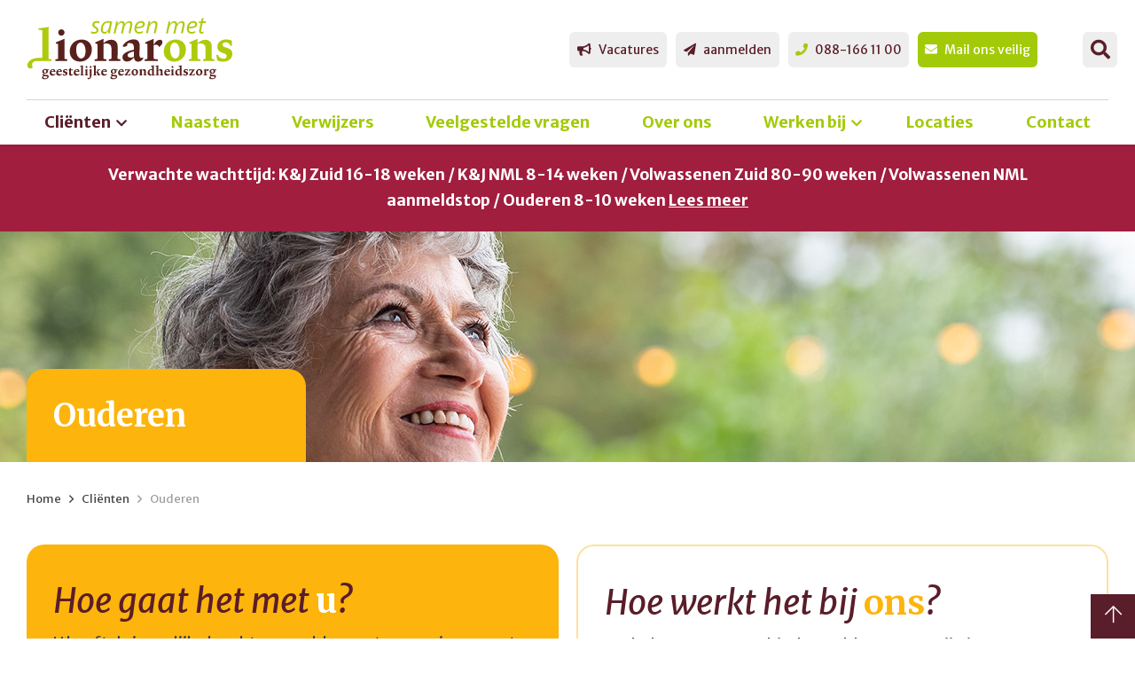

--- FILE ---
content_type: text/html; charset=utf-8
request_url: https://www.lionarons-ggz.nl/ouderen
body_size: 14748
content:
<!DOCTYPE html>
<html lang="nl-NL" dir="ltr"><head><meta charset="UTF-8"><meta http-equiv="x-ua-compatible" content="ie=edge"><meta name="viewport" content="width=device-width, initial-scale=1, user-scalable=no"><meta name="generator" content="Syveon CMS 4.2.0"><title>Ouderen | Lionarons GGZ</title><link rel="alternate" hreflang="nl-NL" href="https://www.lionarons-ggz.nl/ouderen" />

<meta name="robots" content="index,follow">
<link rel="stylesheet" href="/assets/dist/css/styles.css?v=20250108152031">
<link rel="stylesheet" href="/public/data/file/css/c30-1715ecffdd56c483ae674a7ed83316b6.css">
<meta http-equiv="X-UA-Compatible" content="IE=edge">
<meta name="msvalidate.01" content="7356359B4EA4FCE6D3A6045EDD9E22CE" />
<meta name="google-site-verification" content="VFASxsXJyZyeHWvaPFJKP9fre9tlPSS6sm3v_vA4-K4" />

<!-- Stylesheets -->
<link rel="stylesheet" href="/assets/dist/css/styles.css?v=2018">

<!-- Scripts -->
<script src="/assets/dist/js/head.min.js"></script>

<!-- Google Fonts -->
<link href="https://fonts.googleapis.com/css?family=Merriweather+Sans:400,400i,700,700i|Merriweather:700,700i&display=swap&subset=cyrillic,cyrillic-ext,latin-ext,vietnamese" rel="stylesheet"><link rel="stylesheet" href="/public/data/file/css_modules/module_148.css"><link rel="icon" type="image/x-icon" href="https://www.lionarons-ggz.nl/public/data/image/favicon-1.ico">
<link rel="shortcut icon" type="image/x-icon" href="https://www.lionarons-ggz.nl/public/data/image/favicon-1.ico">

<script>
                            (function(i,s,o,g,r,a,m){i["GoogleAnalyticsObject"]=r;i[r]=i[r]||function(){
                                (i[r].q=i[r].q||[]).push(arguments)},i[r].l=1*new Date();a=s.createElement(o),
                                m=s.getElementsByTagName(o)[0];a.async=1;a.src=g;m.parentNode.insertBefore(a,m)
                                })(window,document,"script","//www.google-analytics.com/analytics.js","ga");
                                ga("create", "UA-141286316-1", "auto", {"allowLinker": true});
                                ga('set', 'anonymizeIp', true); ga('set', 'forceSSL', true);
                                ga("send", "pageview");
                            </script>  
</head>

<body data-base-url='https://www.lionarons-ggz.nl' data-language='1' class="no-jquery orange">
<div class="hide-icons">
  <svg xmlns="http://www.w3.org/2000/svg">
<symbol id="logo" viewBox="0 0 576.1 173.2"> <path fill="#AFCA0B" d="M69.1,120.7L69.1,120.7V116l-5.6-0.9c-2-0.3-2.4-0.7-2.4-2.4V33.2c0-2.2,0.5-4.9,1.1-6.3l0.6-1.1l-29.2,3.8
	v4.3l8.2,0.6c1.5,0.1,2.1,0.8,2.1,2.7v72.6l0,0c0,1.7-1,2.5-2.5,2.4l0,0c-0.1,0-9.2,0-9,0c-5.8,0-11,1-15.2,2.7
	c-7.6,2.8-13.8,9.2-14.9,15.3c-1,5.7,1.5,10.3,6.1,11.1c3,0.5,5.2,0.1,8.8-2.4c-1.8-4.1-2.3-7.1-1.8-9.9c0.6-3.2,3.6-6.3,7.4-7.5
	c2.6-0.8,6.3-0.9,10.9-0.9c6.3,0,23.8,0,23.8,0L69.1,120.7z"/> <path fill="#59211C" d="M105.9,41.2c0-4.9-4-8.9-8.9-8.9c-4.8,0-8.8,4-8.8,8.9c0,4.9,4,8.9,8.8,8.9C102,50,105.9,46.1,105.9,41.2
	L105.9,41.2z"/> <path fill="#59211C" d="M113.5,120.7v-4.7l-5.6-0.9c-2.1-0.4-2.4-0.7-2.4-2.4v-54l-23.6,10v3.4l4,0.6c1.6,0.2,2.2,0.8,2.2,2.6v37.4
	c0,1.6-0.6,2.2-2.6,2.6l-5,0.8v4.7H113.5L113.5,120.7z"/> <g> <g> <path fill="#59211C" d="M154,60.8c-19.5,0-33.7,14-33.7,33.1c0,16.8,11.9,28.5,28.8,28.5c18.9,0,33-14.5,33-33.7
			C182.1,72.2,170.4,60.8,154,60.8z M164.4,94c0,11.9-4.9,19.7-12.2,19.7c-8,0-13.9-10.3-13.9-24.6c0-11.9,5-19.8,12.4-19.8
			c7.7,0,13.8,9.6,13.8,23.7V94z"/> </g> </g> <path fill="#59211C" d="M261.6,120.7v-4.7l-5.4-0.9c-2.1-0.4-2.4-0.7-2.4-2.3v-0.1l0.4-25.5v-1.9c0-9.8-1.1-14.2-4.2-18.1
	c-3.1-3.7-7.9-5.8-13.6-5.8c-7.5,0-14.9,3.3-21.7,9.7V58.7l-23.2,10v3.4l4,0.6c1.6,0.2,2.2,0.9,2.2,2.6v37.4c0,1.6-0.6,2.2-2.7,2.6
	l-4.8,0.8v4.7h32.5v-4.7l-5.6-0.9c-2-0.4-2.5-0.7-2.5-2.4V73.6l0.8-0.4c3.7-1.3,4.4-1.4,7.5-1.4c7.2,0,12,3.3,13.3,9.2
	c0.5,2.4,0.6,4.4,0.6,8.6v23c0,1.6-0.6,2.2-2.6,2.6l-4.7,0.8v4.7H261.6L261.6,120.7z"/> <g> <g> <path fill="#59211C" d="M320.2,112.1c-4,0-5.3-2.6-5.3-10.3v-1.3l0.5-17.3l0.1-3.7c0.1-0.3,0.1-0.7,0.1-1.1
			c0-11.9-5.8-18.1-16.9-18.1c-10.1,0-21.6,5.8-28.2,14.5c-1.3,1.6-2.1,3.2-2.1,4.3c0,1.3,1.2,2.1,2.8,2.1c2.7,0,7-1.5,9.8-3.5
			c-0.1-0.9-0.1-1.3-0.1-1.6c0-4.3,1.4-5.5,6.4-5.5c8.3,0,12,3.7,12,12v6.7c-8,1.5-12.9,3.1-18.7,5.7c-9.1,4.2-13.2,8.9-13.2,15.2
			c0,7.4,4.9,12.1,12.5,12.1c7.2,0,13.8-3.9,19.6-11.5c1.2,8.2,4.8,11.8,11.4,11.8c5,0,10.3-2.6,12.8-6.3c1.1-1.5,1.6-3.1,1.9-5.8
			C323.5,111.6,322.1,112.1,320.2,112.1z M299.3,108.7c-3.5,1.9-5.9,2.6-9,2.6c-5.1,0-8.6-2.9-8.6-7c0-4.5,5.8-7.9,17.6-10.3V108.7z
			"/> </g> </g> <path fill="#59211C" d="M379,67.8c0-4-2.7-6.4-6.9-6.4c-5.9,0-11.5,4.3-17.4,13.3v-16l-23.6,10v3.4l4.1,0.6c1.6,0.2,2.2,0.8,2.2,2.6
	v37.4c0,1.6-0.6,2.2-2.6,2.6l-5,0.8v4.7h36.4v-4.7l-9.1-0.9c-1.9-0.2-2.4-0.8-2.4-2.4V77c2.7-1.4,3.6-1.8,5.8-1.8
	c4.9,0,8.2,2.6,8.9,6.6C375.4,77.8,379,72.7,379,67.8L379,67.8z"/> <g> <g> <path fill="#AFCA0B" d="M416.5,60.8c-19.5,0-33.7,14-33.7,33.1c0,16.8,11.9,28.5,28.8,28.5c18.9,0,33-14.5,33-33.7
			C444.6,72.2,433,60.8,416.5,60.8z M426.9,94c0,11.9-4.9,19.7-12.3,19.7c-8,0-13.9-10.3-13.9-24.6c0-11.9,5-19.8,12.4-19.8
			c7.7,0,13.8,9.6,13.8,23.7V94z"/> </g> </g> <path fill="#AFCA0B" d="M524.2,120.7v-4.7l-5.4-0.9c-2.1-0.4-2.4-0.7-2.4-2.3v-0.1l0.3-25.5v-1.9c0-9.8-1-14.2-4.2-18.1
	c-3.2-3.7-7.9-5.8-13.6-5.8c-7.5,0-14.9,3.3-21.7,9.7V58.7l-23.2,10v3.4l4,0.6c1.6,0.2,2.2,0.9,2.2,2.6v37.4c0,1.6-0.6,2.2-2.7,2.6
	l-4.8,0.8v4.7h32.5v-4.7l-5.6-0.9c-2-0.4-2.4-0.7-2.4-2.4V73.6l0.8-0.4c3.7-1.3,4.4-1.4,7.5-1.4c7.2,0,12,3.3,13.3,9.2
	c0.5,2.4,0.6,4.4,0.6,8.6v23c0,1.6-0.6,2.2-2.6,2.6l-4.7,0.8v4.7H524.2L524.2,120.7z"/> <path fill="#AFCA0B" d="M574.1,100.8c0-8.6-4.8-13.9-15-16.9l-4-1.2c-5.9-1.8-8.5-4-8.5-7.6c0-4,3.4-6.6,8.4-6.6
	c7.1,0,12.1,3.5,13.9,9.8h3.7V64c-5.1-2.3-10-3.4-15.7-3.4c-14.5,0-24.7,8.4-24.7,20.4c0,8.3,4.3,13.5,13.6,16.7l4.1,1.4
	c3.4,1.2,4.8,1.8,6.2,2.9c1.5,1.4,2.3,3,2.3,5c0,4.3-3.4,7.5-8.3,7.5c-7.8,0-14.7-4.7-16.8-11.3h-4.1l2.7,15.9
	c4.8,2.3,10.4,3.6,16.4,3.6C563.4,122.7,574.1,113.5,574.1,100.8L574.1,100.8z"/> <g> <path fill="#59211C" d="M58.2,145.9c1,0.9,1.4,2,1.4,3.4c0,3.9-3.7,6.9-8.5,6.9c-0.8,0-1.2-0.1-2.1-0.2c-0.7,0.8-1,1.3-1,2
		c0,1,0.8,1.3,3.6,1.3l2.7,0c2.3,0,3.1,0.1,4.2,0.3c2,0.5,3.2,2,3.2,4.2c0,4.5-4.8,7.8-11.4,7.8c-4.5,0-7.5-1.8-7.5-4.4
		c0-1.8,1.3-3.1,4.4-4.5c-1.7-0.5-2.7-1.5-2.7-2.8c0-0.8,0.5-1.7,1.2-2.4c0.9-0.8,1-0.9,2.6-1.8c-3-0.8-4.6-2.8-4.6-5.5
		c0-4.1,3.7-7.3,8.4-7.3c1.7,0,3,0.3,4.3,1.1h6.1v2.9L58.2,145.9z M57.2,164.1c-0.6-0.4-1.3-0.4-3.5-0.5l-2.2-0.1
		c-0.6,0-1.1,0-1.6-0.1c-1-0.1-1.3-0.1-2.1-0.3c-0.7,0.8-1,1.5-1,2.4c0,2.2,2,3.6,5.3,3.6c3.3,0,5.8-1.6,5.8-3.6
		C57.9,164.9,57.6,164.3,57.2,164.1z M54.9,149.6c0-2.8-1.3-4.6-3.3-4.6c-2,0-3.2,1.7-3.2,4.3c0,2.8,1.3,4.7,3.3,4.7
		c2,0,3.1-1.6,3.1-4.2V149.6z"/> <path fill="#59211C" d="M79.7,158.3c-1.3,2-4.2,3.4-7.3,3.4c-5,0-8.2-3.2-8.2-8.2c0-5.8,4-10.2,9.4-10.2c2.2,0,4,0.7,5.2,2.1
		c1.1,1.3,1.4,2.7,1.5,5.4h-11v0.5c0,0.9,0.1,1.8,0.3,2.5c0.6,2.5,2.8,4,5.5,4c1.8,0,3.6-0.7,5.4-2
		C80.2,156.9,80.1,157.6,79.7,158.3z M72.8,145.4c-1.9,0-3.2,1.4-3.7,3.8h6.6C75.7,146.8,74.7,145.4,72.8,145.4z"/> <path fill="#59211C" d="M98,158.3c-1.3,2-4.2,3.4-7.3,3.4c-5,0-8.2-3.2-8.2-8.2c0-5.8,4-10.2,9.4-10.2c2.2,0,4,0.7,5.2,2.1
		c1.1,1.3,1.4,2.7,1.5,5.4h-11v0.5c0,0.9,0.1,1.8,0.3,2.5c0.6,2.5,2.8,4,5.5,4c1.8,0,3.6-0.7,5.4-2C98.6,156.9,98.4,157.6,98,158.3z
		 M91.2,145.4c-1.9,0-3.2,1.4-3.7,3.8h6.6C94.1,146.8,93,145.4,91.2,145.4z"/> <path fill="#59211C" d="M106.2,161.6c-1.8,0-3.5-0.4-4.9-1.1l-0.8-4.7h1.2c0.6,2,2.7,3.4,5,3.4c1.5,0,2.5-0.9,2.5-2.2
		c0-0.6-0.2-1.1-0.7-1.5c-0.4-0.3-0.8-0.5-1.8-0.9l-1.2-0.4c-2.8-0.9-4-2.5-4-4.9c0-3.6,3-6.1,7.3-6.1c1.7,0,3.1,0.3,4.7,1v4.2h-1.1
		c-0.5-1.9-2-2.9-4.1-2.9c-1.5,0-2.5,0.8-2.5,2c0,1.1,0.8,1.7,2.5,2.2l1.2,0.3c3,0.9,4.5,2.5,4.5,5
		C113.8,158.9,110.6,161.6,106.2,161.6z"/> <path fill="#59211C" d="M128.8,159.5c-0.9,1.2-3.1,2-5.4,2c-1.6,0-2.7-0.4-3.6-1.3c-0.8-0.9-1.1-1.9-1.1-4.3v-1l0.2-8.4h-2.2v-0.9
		l6.4-5.8h0.6v4.2h5.7v2.5h-5.7v7.9c0,1,0.1,1.6,0.2,2.1c0.2,1,1.1,1.6,2.4,1.6c1.1,0,2.2-0.4,3.1-1.1
		C129.5,158.3,129.2,158.9,128.8,159.5z"/> <path fill="#59211C" d="M146.9,158.3c-1.3,2-4.2,3.4-7.3,3.4c-5,0-8.2-3.2-8.2-8.2c0-5.8,4-10.2,9.4-10.2c2.2,0,4,0.7,5.2,2.1
		c1.1,1.3,1.4,2.7,1.5,5.4h-11v0.5c0,0.9,0.1,1.8,0.3,2.5c0.6,2.5,2.8,4,5.5,4c1.8,0,3.6-0.7,5.4-2
		C147.5,156.9,147.3,157.6,146.9,158.3z M140.1,145.4c-1.9,0-3.2,1.4-3.7,3.8h6.6C143,146.8,141.9,145.4,140.1,145.4z"/> <path fill="#59211C" d="M149.8,161.1v-1.4l1.4-0.2c0.6-0.1,0.8-0.3,0.8-0.8v-22.4c0-0.6-0.2-0.8-0.6-0.8l-2.4-0.2V134l8.7-1.1
		l-0.2,0.3c-0.2,0.4-0.3,1.2-0.3,1.9v23.6c0,0.5,0.1,0.6,0.7,0.7l1.7,0.3v1.4H149.8z"/> <path fill="#59211C" d="M162.2,161.1v-1.4l1.5-0.2c0.6-0.1,0.8-0.3,0.8-0.8v-11.1c0-0.5-0.2-0.7-0.7-0.8l-1.2-0.2v-1l7-3v16
		c0,0.5,0.1,0.6,0.7,0.7l1.7,0.3v1.4H162.2z M167.1,140.1c-1.4,0-2.6-1.2-2.6-2.6c0-1.5,1.2-2.6,2.6-2.6c1.5,0,2.6,1.2,2.6,2.6
		C169.7,138.9,168.5,140.1,167.1,140.1z"/> <path fill="#59211C" d="M179.2,167.2c-1.5,2.6-4.2,4.4-6.5,4.4c-1.7,0-2.7-0.9-2.7-2.3c0-0.8,0.3-1.5,0.9-2.4
		c0.9,0.9,2.3,1.5,3.3,1.5c1.3,0,2-0.9,2-2.8v-18c0-0.5-0.2-0.7-0.7-0.8l-1.3-0.2v-1l7.1-3l0.1,14.9
		C181.4,161.6,180.7,164.7,179.2,167.2z M178.7,140.1c-1.5,0-2.6-1.2-2.6-2.6c0-1.5,1.2-2.6,2.6-2.6c1.4,0,2.6,1.2,2.6,2.6
		C181.3,138.9,180.1,140.1,178.7,140.1z"/> <path fill="#59211C" d="M197.5,161.1v-1.4l1-0.1c0.2,0,0.4-0.1,0.4-0.3c0-0.1-0.1-0.3-0.2-0.5l-2.8-4.7c-0.6-0.9-0.8-1.1-1.1-1.4
		c-0.3-0.2-0.8-0.3-1.3-0.3h-0.3v6.3c0,0.5,0.1,0.7,0.7,0.8l1.7,0.2v1.4h-9.8v-1.4l1.6-0.2c0.6-0.1,0.8-0.3,0.8-0.8v-22.4
		c0-0.6-0.1-0.8-0.6-0.8l-2.4-0.2V134l8.5-1.1l-0.2,0.3c-0.2,0.4-0.3,1.2-0.3,1.9v16.7c1-0.1,1.5-0.4,2.5-1.7l2.8-3.8
		c0.2-0.3,0.3-0.4,0.3-0.5c0-0.2-0.2-0.2-0.5-0.3l-1.8-0.1v-1.4h9.1v1.4l-1.8,0.3c-1.1,0.2-1.3,0.3-2.3,1.2l-3,2.9l5.8,8.9
		c0.4,0.6,0.8,0.8,1.8,0.9v1.4H197.5z"/> <path fill="#59211C" d="M223.5,158.3c-1.3,2-4.2,3.4-7.3,3.4c-5,0-8.2-3.2-8.2-8.2c0-5.8,4-10.2,9.4-10.2c2.2,0,4,0.7,5.2,2.1
		c1.1,1.3,1.4,2.7,1.5,5.4h-11v0.5c0,0.9,0.1,1.8,0.3,2.5c0.6,2.5,2.8,4,5.5,4c1.8,0,3.6-0.7,5.4-2
		C224.1,156.9,223.9,157.6,223.5,158.3z M216.6,145.4c-1.9,0-3.2,1.4-3.7,3.8h6.6C219.6,146.8,218.5,145.4,216.6,145.4z"/> <path fill="#59211C" d="M249.3,145.9c1,0.9,1.4,2,1.4,3.4c0,3.9-3.7,6.9-8.5,6.9c-0.8,0-1.2-0.1-2.1-0.2c-0.7,0.8-1,1.3-1,2
		c0,1,0.8,1.3,3.6,1.3l2.7,0c2.3,0,3.1,0.1,4.2,0.3c2,0.5,3.2,2,3.2,4.2c0,4.5-4.8,7.8-11.4,7.8c-4.5,0-7.5-1.8-7.5-4.4
		c0-1.8,1.3-3.1,4.4-4.5c-1.7-0.5-2.7-1.5-2.7-2.8c0-0.8,0.5-1.7,1.2-2.4c0.9-0.8,1-0.9,2.6-1.8c-3-0.8-4.6-2.8-4.6-5.5
		c0-4.1,3.7-7.3,8.4-7.3c1.7,0,3,0.3,4.3,1.1h6.1v2.9L249.3,145.9z M248.3,164.1c-0.6-0.4-1.3-0.4-3.5-0.5l-2.2-0.1
		c-0.6,0-1.1,0-1.6-0.1c-1-0.1-1.3-0.1-2.1-0.3c-0.7,0.8-1,1.5-1,2.4c0,2.2,2,3.6,5.3,3.6c3.3,0,5.8-1.6,5.8-3.6
		C249,164.9,248.8,164.3,248.3,164.1z M246,149.6c0-2.8-1.3-4.6-3.3-4.6c-2,0-3.2,1.7-3.2,4.3c0,2.8,1.3,4.7,3.3,4.7
		c2,0,3.1-1.6,3.1-4.2V149.6z"/> <path fill="#59211C" d="M270.8,158.3c-1.3,2-4.2,3.4-7.3,3.4c-5,0-8.2-3.2-8.2-8.2c0-5.8,4-10.2,9.4-10.2c2.2,0,4,0.7,5.2,2.1
		c1.1,1.3,1.4,2.7,1.5,5.4h-11v0.5c0,0.9,0.1,1.8,0.3,2.5c0.6,2.5,2.8,4,5.5,4c1.8,0,3.6-0.7,5.4-2
		C271.4,156.9,271.2,157.6,270.8,158.3z M264,145.4c-1.9,0-3.2,1.4-3.7,3.8h6.6C266.9,146.8,265.8,145.4,264,145.4z"/> <path fill="#59211C" d="M289,161.1h-16.1c1-1.3,1.4-1.9,2.2-3l8.3-11.7h-4.6c-2.2,0-3.1,0.9-3.2,3.1h-1.2v-6
		c0.3,0.2,0.4,0.3,0.9,0.4c0.3,0.1,0.7,0.1,1,0.2c0.5,0,1.7,0.1,2.4,0.1h11.3l-10.2,14.6h3.9c1.9,0,2.8-0.2,3.7-0.8
		c0.7-0.5,1.1-1.2,1.7-2.6h1.3L289,161.1z"/> <path fill="#59211C" d="M301.3,161.5c-5,0-8.5-3.5-8.5-8.4c0-5.7,4.2-9.8,10-9.8c4.9,0,8.3,3.4,8.3,8.3
		C311.1,157.2,306.9,161.5,301.3,161.5z M305.8,152.8c0-4.2-1.8-7-4.1-7c-2.2,0-3.7,2.4-3.7,5.9c0,4.3,1.7,7.3,4.1,7.3
		c2.2,0,3.6-2.3,3.6-5.8V152.8z"/> <path fill="#59211C" d="M325.7,161.1v-1.4l1.4-0.2c0.6-0.1,0.8-0.3,0.8-0.8v-6.8c0-1.2,0-1.8-0.2-2.6c-0.4-1.8-1.8-2.7-3.9-2.7
		c-0.9,0-1.1,0-2.2,0.4l-0.2,0.1v11.6c0,0.5,0.1,0.6,0.7,0.7l1.7,0.3v1.4H314v-1.4l1.4-0.2c0.6-0.1,0.8-0.3,0.8-0.8v-11.1
		c0-0.5-0.2-0.7-0.7-0.8l-1.2-0.2v-1l6.9-3v3.7c2-1.9,4.2-2.9,6.4-2.9c1.7,0,3.1,0.6,4,1.7c0.9,1.1,1.2,2.5,1.2,5.4v0.6l-0.1,7.6v0
		c0,0.5,0.1,0.6,0.7,0.7l1.6,0.3v1.4H325.7z"/> <path fill="#59211C" d="M350.2,161.7v-3.3c-1.6,2-3.6,3-5.7,3c-4,0-6.8-3.3-6.8-8c0-5.5,4-9.7,9.2-9.7c1.2,0,2.5,0.2,3.3,0.7v-8.1
		c0-0.6-0.2-0.8-0.7-0.8l-2.8-0.2V134l9.1-1.1c-0.3,0.6-0.5,1.3-0.5,2.2v23.5c0,0.6,0.1,0.7,0.6,0.8l2.2,0.2v1.2L350.2,161.7z
		 M350.2,146.7c-0.8-0.6-1.7-0.9-2.6-0.9c-2.8,0-4.7,2.4-4.7,6.1c0,3.8,2,6.5,5,6.5c0.9,0,1.7-0.2,2.4-0.7V146.7z"/> <path fill="#59211C" d="M371.9,161.1v-1.4l1.5-0.2c0.6-0.1,0.8-0.3,0.8-0.8v-6.8c0-1.5,0-2-0.3-2.9c-0.4-1.6-1.8-2.4-3.8-2.4
		c-1,0-1.7,0.1-2.5,0.5v11.6c0,0.5,0.1,0.6,0.7,0.7l1.6,0.3v1.4h-9.6v-1.4l1.5-0.2c0.6-0.1,0.8-0.3,0.8-0.8v-22.4
		c0-0.6-0.2-0.8-0.6-0.8l-2.4-0.2V134l8.6-1.1l-0.2,0.3c-0.2,0.4-0.3,1.2-0.3,1.8v11.2c2-1.9,4.2-2.9,6.4-2.9c1.8,0,3.2,0.6,4.1,1.8
		c0.9,1.1,1.2,2.5,1.2,5.4v0.5l-0.1,7.6v0c0,0.5,0.1,0.6,0.7,0.7l1.6,0.3v1.4H371.9z"/> <path fill="#59211C" d="M399.5,158.3c-1.3,2-4.2,3.4-7.3,3.4c-5,0-8.2-3.2-8.2-8.2c0-5.8,4-10.2,9.4-10.2c2.2,0,4,0.7,5.2,2.1
		c1.1,1.3,1.4,2.7,1.5,5.4h-11v0.5c0,0.9,0.1,1.8,0.3,2.5c0.6,2.5,2.8,4,5.5,4c1.8,0,3.6-0.7,5.4-2
		C400,156.9,399.9,157.6,399.5,158.3z M392.6,145.4c-1.9,0-3.2,1.4-3.7,3.8h6.6C395.5,146.8,394.5,145.4,392.6,145.4z"/> <path fill="#59211C" d="M402.3,161.1v-1.4l1.5-0.2c0.6-0.1,0.8-0.3,0.8-0.8v-11.1c0-0.5-0.2-0.7-0.7-0.8l-1.2-0.2v-1l7-3v16
		c0,0.5,0.1,0.6,0.7,0.7l1.7,0.3v1.4H402.3z M407.2,140.1c-1.4,0-2.6-1.2-2.6-2.6c0-1.5,1.2-2.6,2.6-2.6c1.5,0,2.6,1.2,2.6,2.6
		C409.9,138.9,408.7,140.1,407.2,140.1z"/> <path fill="#59211C" d="M427.2,161.7v-3.3c-1.6,2-3.6,3-5.7,3c-4,0-6.8-3.3-6.8-8c0-5.5,4-9.7,9.2-9.7c1.2,0,2.5,0.2,3.3,0.7v-8.1
		c0-0.6-0.2-0.8-0.7-0.8l-2.8-0.2V134l9.1-1.1c-0.3,0.6-0.5,1.3-0.5,2.2v23.5c0,0.6,0.1,0.7,0.6,0.8l2.2,0.2v1.2L427.2,161.7z
		 M427.2,146.7c-0.8-0.6-1.7-0.9-2.6-0.9c-2.8,0-4.7,2.4-4.7,6.1c0,3.8,2,6.5,5,6.5c0.9,0,1.7-0.2,2.4-0.7V146.7z"/> <path fill="#59211C" d="M442.6,161.6c-1.8,0-3.5-0.4-4.9-1.1l-0.8-4.7h1.2c0.6,2,2.7,3.4,5,3.4c1.5,0,2.5-0.9,2.5-2.2
		c0-0.6-0.2-1.1-0.7-1.5c-0.4-0.3-0.8-0.5-1.8-0.9l-1.2-0.4c-2.8-0.9-4-2.5-4-4.9c0-3.6,3-6.1,7.3-6.1c1.7,0,3.1,0.3,4.7,1v4.2h-1.1
		c-0.5-1.9-2-2.9-4.1-2.9c-1.5,0-2.5,0.8-2.5,2c0,1.1,0.8,1.7,2.5,2.2l1.2,0.3c3,0.9,4.5,2.5,4.5,5
		C450.3,158.9,447.1,161.6,442.6,161.6z"/> <path fill="#59211C" d="M468.6,161.1h-16.1c1-1.3,1.4-1.9,2.2-3l8.3-11.7h-4.6c-2.2,0-3.1,0.9-3.2,3.1H454v-6
		c0.3,0.2,0.5,0.3,0.9,0.4c0.3,0.1,0.7,0.1,1,0.2c0.5,0,1.7,0.1,2.4,0.1h11.3l-10.2,14.6h3.9c1.9,0,2.8-0.2,3.7-0.8
		c0.7-0.5,1.1-1.2,1.7-2.6h1.3L468.6,161.1z"/> <path fill="#59211C" d="M481,161.5c-5,0-8.5-3.5-8.5-8.4c0-5.7,4.2-9.8,10-9.8c4.9,0,8.3,3.4,8.3,8.3
		C490.8,157.2,486.6,161.5,481,161.5z M485.5,152.8c0-4.2-1.8-7-4.1-7c-2.2,0-3.7,2.4-3.7,5.9c0,4.3,1.7,7.3,4.1,7.3
		c2.2,0,3.6-2.3,3.6-5.8V152.8z"/> <path fill="#59211C" d="M505.4,149.5c-0.2-1.2-1.2-2-2.6-2c-0.7,0-0.9,0.1-1.7,0.5v10.6c0,0.5,0.2,0.7,0.7,0.7l2.7,0.3v1.4h-10.8
		v-1.4l1.5-0.2c0.6-0.1,0.8-0.3,0.8-0.8v-11.1c0-0.5-0.2-0.7-0.7-0.8l-1.2-0.2v-1l7-3v4.7c1.7-2.7,3.4-3.9,5.2-3.9
		c1.2,0,2,0.7,2,1.9C508.2,146.8,507.1,148.3,505.4,149.5z"/> <path fill="#59211C" d="M525,145.9c1,0.9,1.4,2,1.4,3.4c0,3.9-3.7,6.9-8.5,6.9c-0.8,0-1.2-0.1-2.1-0.2c-0.7,0.8-1,1.3-1,2
		c0,1,0.8,1.3,3.6,1.3l2.7,0c2.3,0,3.1,0.1,4.2,0.3c2,0.5,3.2,2,3.2,4.2c0,4.5-4.8,7.8-11.4,7.8c-4.5,0-7.5-1.8-7.5-4.4
		c0-1.8,1.3-3.1,4.4-4.5c-1.7-0.5-2.7-1.5-2.7-2.8c0-0.8,0.5-1.7,1.2-2.4c0.9-0.8,1-0.9,2.6-1.8c-3-0.8-4.6-2.8-4.6-5.5
		c0-4.1,3.7-7.3,8.4-7.3c1.7,0,3,0.3,4.3,1.1h6.1v2.9L525,145.9z M524,164.1c-0.6-0.4-1.3-0.4-3.5-0.5l-2.2-0.1
		c-0.6,0-1.1,0-1.6-0.1c-1-0.1-1.3-0.1-2.1-0.3c-0.7,0.8-1,1.5-1,2.4c0,2.2,2,3.6,5.3,3.6c3.3,0,5.8-1.6,5.8-3.6
		C524.7,164.9,524.5,164.3,524,164.1z M521.8,149.6c0-2.8-1.3-4.6-3.3-4.6c-2,0-3.2,1.7-3.2,4.3c0,2.8,1.3,4.7,3.3,4.7
		c2,0,3.1-1.6,3.1-4.2V149.6z"/> </g> <g> <path fill="#AFCA0B" d="M202.5,16c-1-0.6-2.1-1.1-3.3-1.5c-1.2-0.4-2.4-0.6-3.7-0.6c-2.1,0-3.6,0.5-4.8,1.4
		c-1.1,0.9-1.7,2.2-1.7,3.7c0,0.6,0.1,1.2,0.3,1.7c0.2,0.5,0.5,1,0.9,1.5c0.4,0.5,0.9,0.9,1.5,1.4c0.6,0.4,1.3,0.9,2.1,1.4
		c2.4,1.4,4.2,2.9,5.3,4.4c1.1,1.5,1.6,3.2,1.6,5.1c0,1.3-0.2,2.5-0.7,3.7c-0.5,1.2-1.2,2.3-2.2,3.2c-1,0.9-2.4,1.7-4,2.2
		c-1.6,0.6-3.6,0.9-5.9,0.9c-0.7,0-1.4,0-2.2-0.1c-0.8-0.1-1.6-0.2-2.4-0.4c-0.8-0.2-1.6-0.4-2.3-0.6c-0.7-0.3-1.4-0.5-1.9-0.9
		l1.1-5.1c0.4,0.3,1,0.6,1.6,0.9c0.6,0.3,1.3,0.6,2.1,0.8c0.8,0.2,1.5,0.4,2.4,0.6c0.8,0.2,1.6,0.2,2.4,0.2c2.2,0,3.8-0.4,4.9-1.3
		c1.1-0.9,1.6-2.1,1.6-3.6c0-0.6-0.1-1.1-0.2-1.6c-0.2-0.5-0.5-1-0.9-1.4c-0.4-0.5-1-1-1.6-1.5c-0.7-0.5-1.5-1-2.6-1.7
		c-2.2-1.4-3.9-2.8-4.9-4.2c-1.1-1.5-1.6-3.1-1.6-5c0-1.4,0.3-2.6,0.8-3.9c0.5-1.2,1.2-2.3,2.2-3.3c1-0.9,2.2-1.7,3.7-2.3
		c1.5-0.6,3.3-0.9,5.3-0.9c1.6,0,3.1,0.2,4.5,0.5c1.4,0.3,2.6,0.7,3.6,1.2L202.5,16z"/> <path fill="#AFCA0B" d="M234.2,32.9c-0.2,0.8-0.3,1.8-0.5,2.8c-0.2,1-0.3,2.1-0.4,3.1c-0.1,1-0.2,2-0.3,2.8c-0.1,0.9-0.1,1.5-0.1,2
		h-5.6c0-0.4,0.1-1,0.1-1.6c0-0.6,0.1-1.2,0.2-1.9c0.1-0.7,0.2-1.3,0.2-1.9c0.1-0.6,0.2-1.2,0.2-1.6h-0.1c-0.7,1.1-1.4,2.1-2.1,3
		c-0.7,0.9-1.5,1.8-2.3,2.5s-1.8,1.3-2.8,1.7s-2.3,0.6-3.7,0.6c-1.5,0-2.8-0.3-4-0.8c-1.2-0.5-2.3-1.3-3.1-2.3c-0.9-1-1.5-2.3-2-3.9
		c-0.5-1.6-0.7-3.4-0.7-5.4c0-1.3,0.1-2.7,0.4-4.3c0.3-1.6,0.7-3.3,1.3-4.9c0.6-1.7,1.4-3.3,2.5-4.9c1-1.6,2.3-3,3.9-4.3
		c1.5-1.3,3.4-2.3,5.4-3c2.1-0.8,4.5-1.1,7.3-1.1c1.7,0,3.5,0.1,5.4,0.4c1.9,0.3,3.7,0.6,5.5,0.9L234.2,32.9z M232.6,14.5
		c-0.8-0.2-1.7-0.3-2.7-0.5c-1-0.1-2-0.2-2.9-0.2c-1.9,0-3.6,0.3-5,0.9c-1.5,0.6-2.7,1.4-3.8,2.4c-1.1,1-2,2.1-2.7,3.4
		c-0.7,1.3-1.3,2.6-1.8,3.9c-0.4,1.3-0.7,2.6-0.9,3.9c-0.2,1.3-0.3,2.5-0.3,3.5c0,1.2,0.1,2.4,0.3,3.4c0.2,1,0.6,1.8,1,2.5
		c0.5,0.7,1.1,1.2,1.8,1.6c0.7,0.4,1.6,0.6,2.6,0.6c1.1,0,2.1-0.2,3.1-0.7c0.9-0.4,1.8-1.1,2.7-1.8c0.8-0.8,1.6-1.6,2.3-2.6
		c0.7-1,1.3-2.1,1.8-3.2c0.5-1.1,1-2.3,1.4-3.4c0.4-1.2,0.7-2.3,0.9-3.4L232.6,14.5z"/> <path fill="#AFCA0B" d="M295,18.6c0,0.3,0,0.7-0.1,1.3c-0.1,0.6-0.2,1.2-0.3,1.8c-0.1,0.7-0.2,1.3-0.4,1.9
		c-0.1,0.6-0.2,1.2-0.3,1.6l-4,18.4h-5.4l4.1-19.6c0.1-0.4,0.2-0.8,0.3-1.2c0.1-0.5,0.2-0.9,0.2-1.4c0.1-0.4,0.1-0.9,0.2-1.2
		c0-0.4,0.1-0.7,0.1-0.9c0-1.7-0.4-3-1.1-4c-0.7-0.9-1.9-1.4-3.5-1.4c-0.8,0-1.7,0.2-2.6,0.6c-0.9,0.4-1.7,0.9-2.6,1.6
		c-0.8,0.7-1.6,1.4-2.4,2.3c-0.8,0.9-1.5,1.8-2.1,2.8c-0.6,1-1.2,2-1.7,3c-0.5,1-0.8,2.1-1,3.1l-3.5,16.4h-5.4l4.2-19.6
		c0.1-0.4,0.2-0.8,0.3-1.2c0.1-0.5,0.2-0.9,0.2-1.4c0.1-0.4,0.1-0.9,0.2-1.2c0-0.4,0.1-0.7,0.1-0.9c0-1.7-0.4-3-1.1-4
		c-0.8-0.9-1.9-1.4-3.4-1.4c-0.9,0-1.7,0.2-2.6,0.6c-0.9,0.4-1.8,0.9-2.6,1.6c-0.9,0.7-1.7,1.4-2.4,2.3c-0.8,0.9-1.5,1.8-2.1,2.8
		c-0.6,1-1.2,2-1.6,3c-0.4,1-0.8,2.1-1,3.1l-3.5,16.4h-5.4l5.2-23.9c0.2-0.9,0.3-1.7,0.5-2.7c0.2-0.9,0.3-1.8,0.5-2.7
		c0.2-0.9,0.3-1.7,0.4-2.4c0.1-0.7,0.2-1.4,0.3-1.8h5.2c-0.1,0.9-0.2,1.7-0.4,2.7c-0.2,0.9-0.3,1.8-0.4,2.6
		c-0.1,0.9-0.3,1.8-0.4,2.7h0.1c0.8-1.3,1.6-2.4,2.6-3.5c0.9-1.1,1.9-2,2.9-2.8c1-0.8,2.1-1.4,3.2-1.8c1.1-0.4,2.3-0.7,3.5-0.7
		c1.4,0,2.6,0.2,3.6,0.6c1,0.4,1.8,1,2.5,1.8c0.7,0.8,1.2,1.7,1.5,2.7c0.3,1.1,0.6,2.3,0.6,3.6c0.8-1.2,1.7-2.4,2.6-3.4
		c0.9-1.1,1.9-2,3-2.7c1.1-0.8,2.2-1.4,3.4-1.8c1.2-0.4,2.4-0.7,3.8-0.7c2.8,0,4.9,0.8,6.3,2.4C294.3,13.4,295,15.6,295,18.6z"/> <path fill="#AFCA0B" d="M329.7,18c0,1.8-0.4,3.4-1.2,4.8c-0.8,1.5-2.1,2.7-3.9,3.7c-1.8,1-4.2,1.8-7.2,2.4c-3,0.6-6.6,0.9-11,0.9
		c0,0.2-0.1,0.5-0.1,0.8c0,0.2,0,0.5,0,0.7c0,1.2,0.2,2.3,0.5,3.3s0.8,2,1.5,2.7c0.7,0.8,1.6,1.4,2.7,1.9c1.1,0.5,2.4,0.7,3.8,0.7
		c1.5,0,3.2-0.3,5-0.9c1.8-0.6,3.5-1.4,5.2-2.5l-1,5.3c-1.2,0.7-2.6,1.3-4.3,1.8c-1.7,0.5-3.5,0.8-5.6,0.8c-2.5,0-4.5-0.4-6.2-1.1
		c-1.7-0.8-3.1-1.8-4.1-3.1c-1-1.3-1.8-2.7-2.2-4.4c-0.5-1.7-0.7-3.4-0.7-5.3c0-2,0.2-3.9,0.7-5.7c0.4-1.8,1.1-3.5,1.8-5.1
		c0.8-1.6,1.8-3,2.9-4.3c1.1-1.3,2.3-2.4,3.7-3.3c1.4-0.9,2.8-1.6,4.4-2.1c1.5-0.5,3.2-0.8,4.8-0.8c1.7,0,3.2,0.2,4.6,0.7
		c1.3,0.5,2.4,1.1,3.3,1.9c0.9,0.8,1.6,1.7,2,2.8C329.5,15.7,329.7,16.8,329.7,18z M324.2,18.2c0-1.4-0.5-2.4-1.5-3.2
		c-1-0.8-2.4-1.1-4-1.1c-1.3,0-2.6,0.3-3.9,0.9c-1.2,0.6-2.4,1.4-3.4,2.4c-1,1-2,2.2-2.7,3.6c-0.8,1.4-1.3,2.9-1.7,4.6
		c3.1,0,5.8-0.2,7.9-0.5c2.2-0.3,4-0.8,5.3-1.4c1.4-0.6,2.4-1.4,3-2.2C323.9,20.4,324.2,19.4,324.2,18.2z"/> <path fill="#AFCA0B" d="M365.2,18.5c0,0.3,0,0.8-0.1,1.3c-0.1,0.6-0.2,1.2-0.3,1.8s-0.2,1.3-0.4,1.9c-0.1,0.6-0.2,1.2-0.3,1.7
		l-3.9,18.4h-5.4l4.1-19.6c0.1-0.3,0.2-0.8,0.3-1.2c0.1-0.5,0.2-0.9,0.2-1.4c0.1-0.5,0.1-0.9,0.2-1.3c0-0.4,0.1-0.7,0.1-0.9
		c0-1.7-0.4-3-1.2-3.9c-0.8-1-2-1.4-3.5-1.4c-1.4,0-2.9,0.4-4.3,1.3c-1.4,0.9-2.7,1.9-3.9,3.2c-1.2,1.3-2.2,2.7-3.1,4.3
		c-0.9,1.6-1.4,3.1-1.8,4.5l-3.5,16.4h-5.4l5.2-23.9c0.2-0.9,0.3-1.7,0.5-2.7c0.2-0.9,0.3-1.8,0.5-2.7c0.2-0.9,0.3-1.7,0.4-2.4
		c0.1-0.7,0.2-1.4,0.3-1.8h5.2c-0.1,0.9-0.2,1.7-0.4,2.7c-0.2,0.9-0.3,1.8-0.4,2.6c-0.1,0.9-0.3,1.8-0.4,2.7h0.1
		c0.8-1.2,1.6-2.3,2.5-3.4c0.9-1.1,1.9-2,3-2.8c1.1-0.8,2.2-1.4,3.4-1.9c1.2-0.5,2.5-0.7,3.8-0.7c1.5,0,2.8,0.2,3.8,0.7
		c1.1,0.4,2,1.1,2.7,1.9c0.7,0.8,1.2,1.8,1.6,2.9C365,15.9,365.2,17.2,365.2,18.5z"/> <path fill="#AFCA0B" d="M441.1,18.6c0,0.3,0,0.7-0.1,1.3c-0.1,0.6-0.2,1.2-0.3,1.8c-0.1,0.7-0.2,1.3-0.4,1.9
		c-0.1,0.6-0.2,1.2-0.3,1.6l-4,18.4h-5.4l4.1-19.6c0.1-0.4,0.2-0.8,0.3-1.2c0.1-0.5,0.2-0.9,0.2-1.4c0.1-0.4,0.1-0.9,0.2-1.2
		c0-0.4,0.1-0.7,0.1-0.9c0-1.7-0.4-3-1.1-4c-0.7-0.9-1.9-1.4-3.5-1.4c-0.8,0-1.7,0.2-2.6,0.6c-0.9,0.4-1.7,0.9-2.6,1.6
		s-1.6,1.4-2.4,2.3c-0.8,0.9-1.5,1.8-2.1,2.8c-0.6,1-1.2,2-1.7,3c-0.5,1-0.8,2.1-1,3.1l-3.5,16.4h-5.4l4.2-19.6
		c0.1-0.4,0.2-0.8,0.3-1.2s0.2-0.9,0.2-1.4c0.1-0.4,0.1-0.9,0.2-1.2c0-0.4,0.1-0.7,0.1-0.9c0-1.7-0.4-3-1.1-4
		c-0.8-0.9-1.9-1.4-3.4-1.4c-0.9,0-1.7,0.2-2.6,0.6c-0.9,0.4-1.8,0.9-2.6,1.6c-0.9,0.7-1.7,1.4-2.4,2.3c-0.8,0.9-1.5,1.8-2.1,2.8
		c-0.6,1-1.2,2-1.6,3c-0.4,1-0.8,2.1-1,3.1l-3.5,16.4h-5.4l5.2-23.9c0.2-0.9,0.3-1.7,0.5-2.7c0.2-0.9,0.3-1.8,0.5-2.7
		c0.2-0.9,0.3-1.7,0.4-2.4c0.1-0.7,0.2-1.4,0.3-1.8h5.2c-0.1,0.9-0.2,1.7-0.4,2.7c-0.2,0.9-0.3,1.8-0.4,2.6
		c-0.1,0.9-0.3,1.8-0.4,2.7h0.1c0.8-1.3,1.6-2.4,2.6-3.5c0.9-1.1,1.9-2,2.9-2.8c1-0.8,2.1-1.4,3.2-1.8c1.1-0.4,2.3-0.7,3.5-0.7
		c1.4,0,2.6,0.2,3.6,0.6c1,0.4,1.8,1,2.5,1.8c0.7,0.8,1.2,1.7,1.5,2.7c0.3,1.1,0.6,2.3,0.6,3.6c0.8-1.2,1.7-2.4,2.6-3.4
		c0.9-1.1,1.9-2,3-2.7c1.1-0.8,2.2-1.4,3.4-1.8c1.2-0.4,2.4-0.7,3.8-0.7c2.8,0,4.9,0.8,6.3,2.4C440.4,13.4,441.1,15.6,441.1,18.6z"/> <path fill="#AFCA0B" d="M475.9,18c0,1.8-0.4,3.4-1.2,4.8c-0.8,1.5-2.1,2.7-3.9,3.7c-1.8,1-4.2,1.8-7.2,2.4c-3,0.6-6.6,0.9-11,0.9
		c0,0.2-0.1,0.5-0.1,0.8c0,0.2,0,0.5,0,0.7c0,1.2,0.2,2.3,0.5,3.3c0.3,1,0.8,2,1.5,2.7c0.7,0.8,1.6,1.4,2.7,1.9
		c1.1,0.5,2.4,0.7,3.8,0.7c1.5,0,3.2-0.3,5-0.9c1.8-0.6,3.5-1.4,5.2-2.5l-1,5.3c-1.2,0.7-2.6,1.3-4.3,1.8c-1.7,0.5-3.5,0.8-5.6,0.8
		c-2.5,0-4.5-0.4-6.2-1.1c-1.7-0.8-3.1-1.8-4.1-3.1c-1-1.3-1.8-2.7-2.2-4.4c-0.5-1.7-0.7-3.4-0.7-5.3c0-2,0.2-3.9,0.7-5.7
		c0.4-1.8,1.1-3.5,1.8-5.1c0.8-1.6,1.8-3,2.9-4.3c1.1-1.3,2.3-2.4,3.7-3.3s2.8-1.6,4.4-2.1c1.5-0.5,3.2-0.8,4.8-0.8
		c1.7,0,3.2,0.2,4.6,0.7c1.3,0.5,2.4,1.1,3.3,1.9c0.9,0.8,1.6,1.7,2,2.8C475.6,15.7,475.9,16.8,475.9,18z M470.4,18.2
		c0-1.4-0.5-2.4-1.5-3.2c-1-0.8-2.4-1.1-4-1.1c-1.3,0-2.6,0.3-3.9,0.9c-1.2,0.6-2.4,1.4-3.4,2.4c-1,1-2,2.2-2.7,3.6
		c-0.8,1.4-1.3,2.9-1.7,4.6c3.1,0,5.8-0.2,7.9-0.5c2.2-0.3,4-0.8,5.3-1.4c1.4-0.6,2.4-1.4,3-2.2C470.1,20.4,470.4,19.4,470.4,18.2z"/> <path fill="#AFCA0B" d="M499.7,14.7h-8.4l-3.8,17.8c-0.1,0.7-0.3,1.4-0.4,2.2s-0.2,1.4-0.2,1.9c0,1.1,0.2,1.9,0.7,2.4
		c0.5,0.5,1.3,0.7,2.3,0.7c0.3,0,0.6,0,1-0.1c0.4-0.1,0.8-0.2,1.3-0.3s0.9-0.3,1.3-0.4c0.4-0.2,0.8-0.3,1.1-0.4l-1,4.7
		c-0.8,0.3-1.6,0.6-2.6,0.8c-1,0.2-1.9,0.3-2.8,0.3c-1.2,0-2.3-0.2-3.2-0.5c-0.9-0.3-1.6-0.8-2.1-1.4c-0.6-0.6-1-1.3-1.2-2.1
		c-0.3-0.8-0.4-1.8-0.4-2.8c0-0.6,0.1-1.4,0.2-2.2c0.1-0.8,0.3-1.6,0.4-2.3l3.9-18.2h-5.6l1-4.5h5.5l1.7-8.2c0.1,0,0.4-0.1,1-0.3
		c0.6-0.2,1.2-0.3,1.9-0.6c0.7-0.2,1.3-0.4,1.9-0.6c0.6-0.2,0.9-0.3,1-0.3l-2.1,9.9h8.4L499.7,14.7z"/> </g> </symbol>
</svg>    
</div><!-- /.hide-icons --><!-- SVG -->

<header class="header | js-header">
  <div class="container container-big">
  <div class="row">
    <div class="col-xs-6 col-sm-6 col-md-3 col-lg-3">
      <a href="https://www.lionarons-ggz.nl" class="logo">
        <svg viewBox="0 0 576.1 173.2" role="presentation" preserveAspectRatio="xMinYMid">
          <use xlink:href="#logo"></use>
        </svg>
      </a>
    </div><!-- /.col-full col-xs-9 col-sm-9 col-md-3 col-lg-3 -->

    <div class="col-xs-6 col-sm-7 col-md-9 col-lg-9">
      <div class="row">
        <div class="col-full col-xs-12 col-sm-12 col-md-12 col-lg-12">

          <div class="mt emailus u-margin-left-xs u-pull-right u-padding-right-l u-padding-right-xl--md">
            <a href="https://www.lionarons-ggz.nl/mail-ons-veilig"><i class="fa fa-envelope"></i><span>Mail ons veilig</span></a>
          </div><!-- /.emailus -->

          <div class="buttons u-pull-right">
            <div class="phonenumber u-margin-left-xs u-pull-right">
              <a href="tel:0031881661100"><i class="fa fa-phone"></i><span>088-166 11 00</span></a>
            </div><!-- /.phonenumber -->

            <div class="readspeaker u-margin-left-xs u-pull-right">
              <a href="https://www.lionarons-ggz.nl/direct-aanmelden"><i class="fas fa-paper-plane"></i><span>aanmelden</span></a>
            </div>

            <div class="readspeaker u-pull-right">
              <a href="https://www.lionarons-ggz.nl/vacatures"><i class="fas fa-bullhorn"></i><span>Vacatures</span></a>
            </div><!-- /.readspeaker -->
          </div><!-- /.buttons -->

          <div id="merge1" class="search__block mt u-pull-right">
            <div class="searchbar js-nav-merge" data-move="true" data-id="merge1" data-position="prepend" data-breakpoint="md" data-priority="1">
              <div class="search-container">
                <div class="search">
                  <div id="search_engine_small_1" class="search_engine_small"><form method="GET" action="https://www.lionarons-ggz.nl/zoeken"><span class="box">
  <input type="search" name="keywords" class="keywords" value="" placeholder="Waar kunnen we u mee helpen?">
</span>
<button type="submit" class="submit" data-active="false"></button>
<input type="hidden" name="startSearch" value="1"></form></div>
                </div>
              </div>
            </div><!-- /.search -->
          </div><!-- /.search__block -->

        </div>
      </div><!-- /.row -->
    </div><!-- /.col-full col-xs-3 col-sm-3 col-md-9 col-lg-9 -->
  </div><!-- /.row -->
  
  <div class="row">
    <div class="navigation col-full col-xs-12 col-sm-12 col-md-12 col-lg-12">
      <nav class="nav">
        <ul class="nav__primary">
  <li class="nav__item selected">
  <a href="https://www.lionarons-ggz.nl/cli%C3%ABnten" class="nav__link">Cliënten</a>
  <button class="btn | sub-toggle | u-text-right | js-submenu-toggle">
    <i class="fa fa-angle-down"></i>
    <i class="fa fa-angle-up"></i>
  </button>
  <ul class="nav__sub">
  <li class="nav__item nav__item--sub | ">
  <a href="https://www.lionarons-ggz.nl/kind-jeugd" class="nav__link nav__link--sub | ">Kind & Jeugd</a>
  
</li><!-- /.nav__item --><li class="nav__item nav__item--sub | ">
  <a href="https://www.lionarons-ggz.nl/volwassenen" class="nav__link nav__link--sub | ">Volwassenen</a>
  
</li><!-- /.nav__item --><li class="nav__item nav__item--sub | selected">
  <a href="https://www.lionarons-ggz.nl/ouderen" class="nav__link nav__link--sub | selected">Ouderen</a>
  
</li><!-- /.nav__item --><li class="nav__item nav__item--sub | ">
  <a href="https://www.lionarons-ggz.nl/direct-aanmelden" class="nav__link nav__link--sub | ">Direct aanmelden</a>
  
</li><!-- /.nav__item --><li class="nav__item nav__item--sub | ">
  <a href="https://www.lionarons-ggz.nl/wachttijden" class="nav__link nav__link--sub | ">Wachttijden</a>
  
</li><!-- /.nav__item --><li class="nav__item nav__item--sub | ">
  <a href="https://www.lionarons-ggz.nl/instructievideo-s" class="nav__link nav__link--sub | ">Instructievideo's</a>
  
</li><!-- /.nav__item -->
</ul><!-- /.nav__sub -->

</li><li class="nav__item ">
  <a href="https://www.lionarons-ggz.nl/naasten" class="nav__link">Naasten</a>
  <button class="btn | sub-toggle | u-text-right | js-submenu-toggle">
    <i class="fa fa-angle-down"></i>
    <i class="fa fa-angle-up"></i>
  </button>
  
</li><li class="nav__item ">
  <a href="https://www.lionarons-ggz.nl/verwijzers" class="nav__link">Verwijzers</a>
  <button class="btn | sub-toggle | u-text-right | js-submenu-toggle">
    <i class="fa fa-angle-down"></i>
    <i class="fa fa-angle-up"></i>
  </button>
  
</li><li class="nav__item ">
  <a href="https://www.lionarons-ggz.nl/veelgestelde-vragen" class="nav__link">Veelgestelde vragen</a>
  <button class="btn | sub-toggle | u-text-right | js-submenu-toggle">
    <i class="fa fa-angle-down"></i>
    <i class="fa fa-angle-up"></i>
  </button>
  
</li><li class="nav__item ">
  <a href="https://www.lionarons-ggz.nl/over-ons" class="nav__link">Over ons</a>
  <button class="btn | sub-toggle | u-text-right | js-submenu-toggle">
    <i class="fa fa-angle-down"></i>
    <i class="fa fa-angle-up"></i>
  </button>
  
</li><li class="nav__item ">
  <a href="https://www.lionarons-ggz.nl/werken-bij" class="nav__link">Werken bij</a>
  <button class="btn | sub-toggle | u-text-right | js-submenu-toggle">
    <i class="fa fa-angle-down"></i>
    <i class="fa fa-angle-up"></i>
  </button>
  <ul class="nav__sub">
  <li class="nav__item nav__item--sub | ">
  <a href="https://www.lionarons-ggz.nl/vacatures" class="nav__link nav__link--sub | ">Vacatures</a>
  
</li><!-- /.nav__item -->
</ul><!-- /.nav__sub -->

</li><li class="nav__item ">
  <a href="https://www.lionarons-ggz.nl/locaties" class="nav__link">Locaties</a>
  <button class="btn | sub-toggle | u-text-right | js-submenu-toggle">
    <i class="fa fa-angle-down"></i>
    <i class="fa fa-angle-up"></i>
  </button>
  
</li><li class="nav__item ">
  <a href="https://www.lionarons-ggz.nl/contact" class="nav__link">Contact</a>
  <button class="btn | sub-toggle | u-text-right | js-submenu-toggle">
    <i class="fa fa-angle-down"></i>
    <i class="fa fa-angle-up"></i>
  </button>
  
</li>
</ul><!-- /.nav__primary -->
      </nav><!-- /.nav -->    
    </div><!-- /.navigation -->
  </div><!-- /.row -->

  <button class="btn | menu-toggle | js-menu-toggle">
    <i class="fa fa-bars"></i>
    <i class="fa fa-times"></i>
  </button>
</div><!-- /.container -->
</header><!-- /.header -->

<aside class="melding">
  <div class="container">
    <p> Verwachte wachttijd: K&J Zuid 16-18 weken / K&J NML 8-14 weken / Volwassenen Zuid 80-90 weken / Volwassenen NML aanmeldstop / Ouderen 8-10 weken <a href="https://www.lionarons-ggz.nl/nieuws/verwachte-wachttijd-kj-zuid-16-18-weken-kj-nml-8-14-weken-volwassenen-zuid-80-90-weken-volwassenen-nml-aanmeldstop-ouderen-8-10-weken">Lees meer</a></p>
  </div>
</aside> 


<section class="hero__image">
  <div class="hero__item" data-set-background-image-custom>
    <img alt="" src="/public/files/images/headers/Lionarons_O_BannerW_1920x260_damekijkt.jpg" style="width: 1920px; height: 260px;" />
    <div class="container container-big">
      <div class="info">
        <h2>Ouderen</h2>
      </div><!-- /.info -->
    </div><!-- /.container -->
  </div><!-- /.hero__item -->
</section><!-- /.hero__image -->



<section class="content">
  <div class="inner u-padding-top-m u-bottom-l u-padding-bottom-xl--md">
    <div class="container container-big">

      <aside class="breadcrumbs__bar">
        <div class="inner">
          <div class="breadcrumbs">
            <a href="https://www.lionarons-ggz.nl" title="Home">Home</a><span class="seperator"> &gt; </span><a href="https://www.lionarons-ggz.nl/cli%C3%ABnten" title="Cliënten">Cliënten</a><span class="seperator"> &gt; </span><a href="https://www.lionarons-ggz.nl/ouderen" title="Ouderen">Ouderen</a>
          </div>
        </div>
      </aside>

      <div class="row u-padding-top-l">
        <div class="content content__col col-full col-xs-12 col-sm-12 col-md-6 col-lg-6 u-margin-bottom-m">
          <div class="box orange">
            <div class="inner u-margin-bottom">
              <h1>Hoe gaat het met <strong>u</strong>?</h1>

<p>U heeft de innerlijke kracht om problemen te overwinnen en te bepalen hoe u een betekenisvolle invulling geeft aan het eigen leven. Daarin moet u niet belemmerd worden door psychische problemen. </p>

<p>We komen graag bij u aan huis als u niet meer in staat bent naar ons toe te komen.</p>

<p><em>Hieronder leest u welke handvatten wij u daarvoor bieden.</em></p>

            </div><!-- /.inner -->
          </div>
          <div class="boxes orange">
            <div class="row">
              <section data-cms="custom"
                data-module="13"data-categories="[42]" 
                data-template-overview="134"
                data-template-item="135"
                data-menu-item="135">
<a href="/ouderen-ons-zorgaanbod" class="item col-full col-xs-6 col-sm-6 col-md-6 col-lg-6 u-margin-bottom">

  <div class="inner">
    <h3>Ons zorgaanbod</h3>
  </div><!-- /.inner -->
</a><!-- /.item -->
<a href="#dementie" class="item col-full col-xs-6 col-sm-6 col-md-6 col-lg-6 u-margin-bottom">

  <div class="inner">
    <h3>Dementie</h3>
  </div><!-- /.inner -->
</a><!-- /.item -->
<a href="#ehealthouderen" class="item col-full col-xs-6 col-sm-6 col-md-6 col-lg-6 u-margin-bottom">

  <div class="inner">
    <h3>eHealth</h3>
  </div><!-- /.inner -->
</a><!-- /.item -->
<a href="#samenwoonzorgcentra" class="item col-full col-xs-6 col-sm-6 col-md-6 col-lg-6 u-margin-bottom">

  <div class="inner">
    <h3>Samenwerking woonzorgcentra</h3>
  </div><!-- /.inner -->
</a><!-- /.item -->
<a href="#BrochuresO" class="item col-full col-xs-6 col-sm-6 col-md-6 col-lg-6 u-margin-bottom">

  <div class="inner">
    <h3>Brochures Ouderen</h3>
  </div><!-- /.inner -->
</a><!-- /.item -->
<a href="/ervaringen-van-anderen" class="item col-full col-xs-6 col-sm-6 col-md-6 col-lg-6 u-margin-bottom">

  <div class="inner">
    <h3>Ervaringen van anderen</h3>
  </div><!-- /.inner -->
</a><!-- /.item --></section>
            </div><!-- /.row -->
          </div><!-- /.boxes blue -->
        </div><!-- /.content__col -->

        <div class="content content__col col-full col-xs-12 col-sm-12 col-md-6 col-lg-6 u-margin-bottom-m">
          <div class="box orange__lined">
            <div class="inner u-margin-bottom">
              <h1>Hoe werkt het bij <strong>ons</strong>?</h1>

<p>We helpen u met psychische problemen. We zijn jong van geest, toegankelijk en bieden vernieuwende persoonlijke zorg dichtbij, in uw eigen omgeving.</p>

<p><em>Hieronder leest u hoe wij met u samenwerken.</em></p>

            </div><!-- /.inner -->
          </div>
          <div class="boxes orange__lines">
            <div class="row">
              <section data-cms="custom"
                data-module="13"data-categories="[43]" 
                data-template-overview="134"
                data-template-item="135"
                data-menu-item="135">
<a href="#verwijzing" class="item col-full col-xs-6 col-sm-6 col-md-6 col-lg-6 u-margin-bottom">

  <div class="inner">
    <h3>Aanmelden, verwijzing en intake</h3>
  </div><!-- /.inner -->
</a><!-- /.item -->
<a href="cliënten#effectbehandeling" class="item col-full col-xs-6 col-sm-6 col-md-6 col-lg-6 u-margin-bottom">

  <div class="inner">
    <h3>Effect behandeling</h3>
  </div><!-- /.inner -->
</a><!-- /.item -->
<a href="/wachttijden" class="item col-full col-xs-6 col-sm-6 col-md-6 col-lg-6 u-margin-bottom">

  <div class="inner">
    <h3>Wachttijden</h3>
  </div><!-- /.inner -->
</a><!-- /.item -->
<a href="/kosten-en-vergoeding" class="item col-full col-xs-6 col-sm-6 col-md-6 col-lg-6 u-margin-bottom">

  <div class="inner">
    <h3>Kosten en Vergoeding</h3>
  </div><!-- /.inner -->
</a><!-- /.item -->
<a href="/cliëntenraad" class="item col-full col-xs-6 col-sm-6 col-md-6 col-lg-6 u-margin-bottom">

  <div class="inner">
    <h3>Cliëntenraad </h3>
  </div><!-- /.inner -->
</a><!-- /.item -->
<a href="/uw-rechten-als-cliënt" class="item col-full col-xs-6 col-sm-6 col-md-6 col-lg-6 u-margin-bottom">

  <div class="inner">
    <h3>Uw rechten als cliënt</h3>
  </div><!-- /.inner -->
</a><!-- /.item --></section>
            </div><!-- /.row -->
          </div><!-- /.boxes blue__lines -->
        </div><!-- /.content__col -->
      </div><!-- /.row -->

    </div><!-- /.container -->
  </div><!-- /.inner -->
</section><!-- /.content -->

<section data-cms="custom"
                data-module="13"data-categories="[50]" 
                data-template-overview="136"
                data-template-item="137"
                data-menu-item="137">
<section class="content colored">
  <div class="inner u-padding-top-l u-padding-bottom-l u-padding-top-xl--md u-padding-bottom-xl--md">
    <div class="container container-big">
      <div class="row">
        
        <div class="toggle_box content__col col-full col-xs-12 col-sm-8 col-md-8 col-lg-9 u-margin-bottom-m">
          
            <div class="content-toggle">
              <a name="dementie"></a>
              <h1>Dementie en andere neurocognitieve stoornissen</h1>

<p>Als er vermoedens zijn van dementie of andere neurocognitieve stoornissen bieden wij de mogelijkheid van een Neuro Psychologisch Onderzoek (NPO).</p>

<p>Het onderzoek wordt uitgevoerd door een GZ-psycholoog of door een psycholoog onder supervisie van een GZ-psycholoog.</p>

<p>Na het onderzoek volgt een adviesgesprek over de best passende vervolgzorg.</p>

<p>Wij werken in de regio Oostelijk Zuid-Limburg en Maastricht/Heuvelland nauw samen met de Casemanagers Dementie van Hulp bij Dementie.</p>

<p>U heeft voor het onderzoek en het adviesgesprek een verwijzing van de huisarts nodig.</p>

<p>Indien nodig (bijvoorbeeld als u niet meer in staat bent om naar onze locatie te komen) kan het NPO in de thuissituatie plaatsvinden.</p>

<p>Bij het onderzoek en het adviesgesprek wordt de omgeving van de oudere nauw betrokken.</p>

            </div><!-- /.content-toggle -->
            <div class="toggle"><span>Lees meer</span></div>
          </div><!-- /.content__col -->
          
          <div class="image__col col-full col-xs-12 col-sm-4 col-md-4 col-lg-3 u-margin-bottom-m">
            <img src="/public/data/image/extrafields/a2af26cfdc40984bc9139fda95c542b5f94284c8-lionarons-o-topic-600x450-paardanst.jpg">
          </div><!-- /.content__col -->
          
        </div><!-- /.row -->
      </div><!-- /.container -->
    </div><!-- /.inner -->
    </section><!-- /.content colored -->
  
<section class="content colored">
  <div class="inner u-padding-top-l u-padding-bottom-l u-padding-top-xl--md u-padding-bottom-xl--md">
    <div class="container container-big">
      <div class="row">
        
        <div class="toggle_box content__col col-full col-xs-12 col-sm-8 col-md-8 col-lg-9 u-margin-bottom-m">
          
            <div class="content-toggle">
              <a name="verwijzing"></a>
              <h1>Verwijzen</h1>

<p>Wanneer u klachten ervaart, bespreekt u deze eerst met de huisarts en/of POH-GGZ (de praktijkondersteuner van uw huisarts op het gebied van geestelijk gezondheidszorg). Hij of zij zal een verwijsbrief opstellen waarin u wordt verwezen voor Gespecialiseerde GGZ of Generalistische Basis GGZ. Zodra wij de verwijsbrief binnen hebben, kunnen we u inschrijven en benaderen voor een intakegesprek. Hoe dit in zijn werk gaat, leest u hieronder.</p>

<hr />
<h1>Aanmelden</h1>

<p>Samen met uw huisarts of medisch specialist bekijkt u met welk type zorg u het beste geholpen bent. Met de verwijsbrief van uw huisarts kunt u zich bij ons aanmelden voor hulp. De (huis)arts kan u ook direct aanmelden.</p>

<p>Aanmelden kan <strong>telefonisch</strong> via <strong>088 - 1661100</strong> of <strong><a href="https://www.lionarons-ggz.nl/direct-aanmelden" target="_self">digitaal</a>.</strong></p>

<p>Bij de aanmelding worden uw persoonsgegevens opgenomen en wordt u gevraagd een online screeningsvragenlijst in te vullen. Deze vragenlijst heet de TeleScreen en ontvangt u per mail. Bij de vragenlijst hoort een telefonisch screeningsgesprek met een psycholoog van onze eHealth-aanbieder Embloom. Als u in de huisartsenpraktijk al een screening heeft ingevuld, hoeft u de TeleScreen uiteraard niet nog eens in te vullen. Als u deze vragenlijst niet kunt of wilt invullen, wordt dit onderzoek persoonlijk bij u afgenomen. Het kan dan wel zijn dat u pas na dit onderzoek hoort of u bij ons aan het juiste adres bent of dat u terug moet worden verwezen naar de huisarts.</p>

<p>Met behulp van de screeningsvragenlijst bekijken we wat uw problematiek is en of u bij onze instelling aan het goede adres bent. Onze behandelaren beoordelen de screeningsresultaten en verwijzing. We noemen dit de pre-intake. Als in de pre-intake blijkt dat we geen passend aanbod voor u hebben, verwijzen we u terug naar de huisarts.</p>

<p>Na de beoordeling in de pre-intake wordt u uitgenodigd voor een intakegesprek. Het kan zijn dat u hierop enkele weken moet wachten. Dit wordt de aanmeldwachttijd genoemd.</p>

<p>Als u niet in staat bent om naar ons toe te komen, kunnen onderzoek en behandeling van onze afdeling Ouderenzorg bij u thuis plaatsvinden.</p>

<h1>Intake</h1>

<p>Tijdens het intakegesprek gaat de behandelaar met u na wat uw klachten zijn en in welke mate ze uw dagelijks leven beïnvloeden. Soms is het nodig om aanvullend psychodiagnostisch testonderzoek te doen. Dit vindt plaats door observatie, gestructureerde klachtgerichte interviews en psychologisch testonderzoek. Aan het eind van het intaketraject doet de behandelaar u een behandelvoorstel. U zult dan geïnformeerd worden over de behandelmethode, de te verwachten resultaten en de duur van uw individuele en/of groepsbehandeling.<br />
Wanneer u zich daarin kunt vinden, wordt dit het behandelplan.</p>

<p>U ontvangt van ons secretariaat een uitnodiging voor het intakegesprek. </p>

<h1>Start behandeling</h1>

<p>Na de intake wordt u op de behandelwachtlijst geplaatst. Ter overbruggging van de wachttijd kunt u alvast een eHealth-programma doorlopen. De behandelaar zet dit voor u klaar.</p>

            </div><!-- /.content-toggle -->
            <div class="toggle"><span>Lees meer</span></div>
          </div><!-- /.content__col -->
          
          <div class="image__col col-full col-xs-12 col-sm-4 col-md-4 col-lg-3 u-margin-bottom-m">
            <img src="/public/data/image/extrafields/09aaa74d5eef13e649d5e0ab0fb597f95041fda9-lionarons-o-topic-600x450-verwijzen.jpg">
          </div><!-- /.content__col -->
          
        </div><!-- /.row -->
      </div><!-- /.container -->
    </div><!-- /.inner -->
    </section><!-- /.content colored -->
  
<section class="content colored">
  <div class="inner u-padding-top-l u-padding-bottom-l u-padding-top-xl--md u-padding-bottom-xl--md">
    <div class="container container-big">
      <div class="row">
        
        <div class="toggle_box content__col col-full col-xs-12 col-sm-8 col-md-8 col-lg-9 u-margin-bottom-m">
          
            <div class="content-toggle">
              <a name="ehealthouderen"></a>
              <h1>eHealth</h1>

<h2>Online behandeling</h2>

<p>Lionarons GGZ biedt naast persoonlijke gesprekken met de behandelaar ook online behandelingen. Zo kunt u thuis, op het moment dat het u uitkomt, in uw eigen tempo verder werken aan uw herstel. Denk hierbij aan huiswerkopdrachten en oefeningen, maar ook aan informatie over hoe u (of uw omgeving) het beste om kunt gaan met de klachten die u heeft.</p>

<hr />
<p>Wij werken in dit kader met de behandelmodules van verschillende toonaangevende bedrijven op het gebied van internetbehandeling. Alle behandelaren zijn getraind in het gebruik hiervan.</p>

<p>We bieden behandelingen in de volgende vorm aan:</p>

<ul>
	<li>zogenaamde <strong>‘blended’ </strong>behandelingen. Dat wil zeggen dat een online behandeling gecombineerd wordt met persoonlijke gesprekken. Uw behandelaar zal met u overleggen of online of blended behandeling in het kader van uw problematiek een waardevolle aanvulling vormt voor uw herstel.</li>
	<li>voor een beperkt aantal klachten zijn er behandeltrajecten die <strong>geheel online</strong> zijn. Voor meer informatie kunt u contact opnemen met Hilde Heijnen (directeur Zorg, tel. 088 166 11 00).</li>
</ul>

<p>Bekijk <a href="/public/files/lionarons_brochures/08_01_20%20def%20folder%20eHealth(1).pdf" target="_self">hier</a> onze eHealth folder.</p>

<h2>Onderzoek naar het gebruik van ons eHealth-platform door oudere cliënten met een stemmings- of angststoornis</h2>

<p>Net als veel andere GGZ-instellingen is Lionarons GGZ door de demografische ontwikkelingen, zoals toenemende psychische klachten onder de vergrijzende bevolking, op zoek naar een effectieve oplossingen en nieuwe technologische hulpmiddelen die kunnen bijdragen aan het behoud van kwalitatieve zorgverlening.</p>

<p>Uit cijfers van het aantal accountaanmeldingen op ons eHealth-platform blijkt dat de oudere doelgroep (55+) met depressie en angststoornissen, de grootste groep cliënten is die zich niet aanmeldt op dit platform. Lage aanmeldingscijfers zijn een indicator voor een laag gebruik van het eHealth-platform.<br />
Daarom heeft Scott Huppertz, student Toegepaste gerontologie aan de Fontys Hogescholen Eindhoven van september 2019 tot april 2020 onderzoek verricht naar de factoren die gebruik van ons eHealth-platform door 55+ cliënten met stemmings- en angstklachten, beïnvloeden.<br />
Enerzijds is uit semi-gestructureerde interviews met onze cliënten gebleken dat een slechte psychische gezondheid door het ervaren van stress en/of stemmingsstoornissen, softwareproblematiek, gebrek aan computerervaring en gebrek aan online-interactie belemmerend werken voor cliënten bij het gebruik van het eHealth-platform. Anderzijds is uit de interviews gebleken dat een verbeterde psychische gezondheid door het ervaren van verminderde stress en/of stemmingsstoornissen, meer computerervaring, promotie van het platform (d.w.z. Introductie en herinnering) en technologische faciliteiten bevorderend werken bij het gebruik van het eHealth-platform.<br />
Uit ‘smalltalks’ met psychologen is gebleken dat het gebrek aan promotie van het platform (d.w.z. introductie en herinnering bij cliënten) belemmerend werkt bij de inzet van eHealth. Tot slot is gebleken dat het gemis aan online-interactie met de cliënt, ook een belemmerende factor vormt voor psychologen.<br />
Op basis van deze conclusies is ons een procesverbetering voorgesteld op het gebied van de kennismaking en de begeleiding bij het platformgebruik. Onderdeel hiervan is het advies om cliënten actief te laten ondersteunen door behandelaren bij het gebruik van het eHealth-platform. Met het oog op een uitgevoerde omgevingsanalyse, waaruit blijkt dat in de toekomst een afname wordt verwacht van het aantal beschikbare psychologen en een toename van het aantal hulpvragers, zal een constante fysieke ondersteuning op de lange termijn echter geen gewenste en effectieve oplossing zijn. Daarom zou onze eHealth-aanbieder Embloom een tutorial-video kunnen ontwikkelen voor de oudere doelgroep. Tevens zou Embloom  een feedbackknop aan het platform kunnen toevoegen om de interactie tussen psycholoog en cliënt te waarborgen. Via deze optie kan een psycholoog feedback geven aan de cliënt op de door hem of haar gemaakte eHealth-oefeningen. Dit kan zowel de psycholoog als de cliënt het gevoel geven online nauwer met elkaar in contact te staan. Deze en andere adviezen uit het onderzoeksrapport zullen wij verder uitwerken.<br />
<br />
Wij danken Scott Huppertz voor zijn gedegen onderzoeksrapport.<br />
<br />
Wilt u het gehele onderzoeksrapport inzien? Neem dan <a href="mailto:info@lionarons-ggz.nl?subject=Onderzoeksrapport%20eHealth%20gebruik%20Ouderen">contact</a> met ons op.</p>

<p> </p>

            </div><!-- /.content-toggle -->
            <div class="toggle"><span>Lees meer</span></div>
          </div><!-- /.content__col -->
          
          <div class="image__col col-full col-xs-12 col-sm-4 col-md-4 col-lg-3 u-margin-bottom-m">
            <img src="/public/data/image/extrafields/c9d5517d1f75fe012298e0a93a928201bdf5b9d1-lionarons-o-topic-600x450-wachttijden.jpg">
          </div><!-- /.content__col -->
          
        </div><!-- /.row -->
      </div><!-- /.container -->
    </div><!-- /.inner -->
    </section><!-- /.content colored -->
  
<section class="content colored">
  <div class="inner u-padding-top-l u-padding-bottom-l u-padding-top-xl--md u-padding-bottom-xl--md">
    <div class="container container-big">
      <div class="row">
        
        <div class="toggle_box content__col col-full col-xs-12 col-sm-8 col-md-8 col-lg-9 u-margin-bottom-m">
          
            <div class="content-toggle">
              <a name="samenwoonzorgcentra"></a>
              <h1>Samenwerking woonzorgcentra</h1>

<p>Lionarons-GGZ biedt ook diagnostiek en behandeling aan bij ouderen die wonen in een zorgstelling, indien de CIZ-indicatie zonder behandeling is. In deze gevallen bieden we samen met huisartsen de zorg aan. Ons team ouderenzorg (bestaande uit een psychiater, verpleegkundig specialist, (GZ-)-psychologen, SPV en specialist ouderengeneeskunde i.o) werkt nauw samen met de huisartsen en betrokken hulpverleners van de zorgcentra om passende psychische zorg en dementie zorg aan bewoners te bieden.</p>

<table border="1" cellpadding="1" cellspacing="1" style="width:100%;">
	<tbody>
	</tbody>
</table>

<p> </p>

<h2> </h2>

            </div><!-- /.content-toggle -->
            <div class="toggle"><span>Lees meer</span></div>
          </div><!-- /.content__col -->
          
          <div class="image__col col-full col-xs-12 col-sm-4 col-md-4 col-lg-3 u-margin-bottom-m">
            <img src="/public/data/image/extrafields/aa04890fce83756c431b39e30416c5e46121fcfe-lionarons-o-topic-600x450-onderzoek.jpg">
          </div><!-- /.content__col -->
          
        </div><!-- /.row -->
      </div><!-- /.container -->
    </div><!-- /.inner -->
    </section><!-- /.content colored -->
  
<section class="content colored">
  <div class="inner u-padding-top-l u-padding-bottom-l u-padding-top-xl--md u-padding-bottom-xl--md">
    <div class="container container-big">
      <div class="row">
        
          <div class="toggle_box content__col col-full col-xs-12 col-sm-12 col-md-12 col-lg-12 u-margin-bottom-m">
            
            <div class="content-toggle">
              <a name="BrochuresO"></a>
              <h1>Brochures - Ouderen</h1>

<table border="1" cellpadding="1" cellspacing="1" style="width:850px;">
	<tbody>
		<tr>
			<td style="width: 425px;"><a href="/public/files/lionarons_brochures/Brochure_Farmacotherapie_201811_v10digi.pdf" target="_blank"><img alt="" src="/public/files/images/zbrochures/Brochure_Farmacotherapie_voorkant.png" style="width: 250px; height: 191px; float: left; border-width: 0px; border-style: solid;" /></a></td>
			<td>
			<h2>Farmacotherapie</h2>

			<p>Medicatie-overzicht / Medicijnpaspoort</p>
			</td>
		</tr>
	</tbody>
</table>

<p> </p>

<table border="1" cellpadding="1" cellspacing="1" style="width: 850px;">
	<tbody>
		<tr>
			<td style="width: 425px;"><a href="/public/files/lionarons_brochures/Algemene%20brochure%20OZ_printversie.pdf" target="_blank"><img alt="" src="/public/files/images/zbrochures/Brochure_Ouderen_Algemeen_voorkant.png" style="width: 190px; height: 250px; float: left;" /></a></td>
			<td>
			<h2>Ouderenzorg</h2>

			<p>Psychologische hulpverlening voor ouderen</p>
			</td>
		</tr>
	</tbody>
</table>

<p> </p>

<table border="1" cellpadding="1" cellspacing="1" style="width:850px;">
	<tbody>
		<tr>
			<td style="width: 425px;"><a href="/public/files/lionarons_brochures/08_01_20%20def%20folder%20eHealth(1).pdf" target="_self"><img alt="" src="/public/files/images/zbrochures/Brochure_e-health%20def.jpg" style="width: 241px; height: 170px; float: left; border-width: 0px; border-style: solid;" /></a></td>
			<td>
			<h2>Folder eHealth</h2>

			<p>De kracht van digitale zorg</p>
			</td>
		</tr>
	</tbody>
</table>

<p> </p>

<table border="1" cellpadding="1" cellspacing="1" style="width:850px;">
	<tbody>
		<tr>
			<td style="width: 425px;"><a href="/public/files/lionarons_brochures/02_03_20%20def%20Flyer%20ROM%20AKWA.pdf" target="_self"><img alt="" src="/public/files/images/zbrochures/voorkant%20rom%20akwa.jpg" style="width: 191px; height: 250px; float: left; border-width: 0px; border-style: solid;" /></a></td>
			<td>
			<h2>Folder Samenwerken om de kwaliteit van zorg te verbeteren</h2>

			<p>Informatie voor cliënten over het aanleveren van ROM gegevens</p>
			</td>
		</tr>
	</tbody>
</table>

<p> </p>

<table border="1" cellpadding="1" cellspacing="1" style="width:850px;">
	<tbody>
		<tr>
			<td style="width: 425px;"><a href="https://www.lionarons-ggz.nl/public/files/lionarons_brochures/lichttherapie.pdf" target="_blank"><img alt="" src="/public/files/images/zbrochures/voorkant%20folder%20lichttherapie.png" style="width: 250px; height: 176px;" /></a></td>
			<td>
			<h2>Folder Lichttherapie</h2>

			<p>Bij een seizoensgebonden depressie</p>
			</td>
		</tr>
	</tbody>
</table>

            </div><!-- /.content-toggle -->
            <div class="toggle"><span>Lees meer</span></div>
          </div><!-- /.content__col -->
          
        </div><!-- /.row -->
      </div><!-- /.container -->
    </div><!-- /.inner -->
    </section><!-- /.content colored -->
  </section>

<footer class="footer">
  <div class="inner u-padding-top-l u-padding-bottom-l">
  <div class="container container-big">
    <div class="row">

      <div class="contact col-full col-xs-6 col-sm-6 col-md-3 col-lg-3 match u-pull-right">
        <div class="inner">
          <h2>Contact</h2>
          <p><a href="tel:0031881661100"><i class="fa fa-phone"></i> 088 - 166 11 00</a><br>
            <a href="mailto:info@lionarons-ggz.nl"><i class="fa fa-envelope"></i> info@lionarons-ggz.nl</a></p>
        </div><!-- /.inner -->
        <div class="social">
          <h2>Volg ons op</h2>
          <a href="http://www.fb.com/lionarons-ggz" class="fab fa-facebook-f u-margin-right-xs" target="_blank"></a>
          <a href="https://www.linkedin.com/company/lionarons-ggz/" class="fab fa-linkedin-in" target="_blank"></a>
        </div><!-- /.social -->
        <div class="zorgkaart u-padding u-margin-top" style="background-color:white;border-radius:15px;display:block;overflow:hidden; text-decoration:none;">
          <a href="https://www.lionarons-ggz.nl/zorgkaart-nederland"><img src="/assets/dist/img/logo-zorgkaart-nederland.jpg" class="u-padding-bottom-xs"/></a>
          <p>Lees de waarderingen van anderen en laat ook uw mening achter.<br>
            <a href="https://www.lionarons-ggz.nl/zorgkaart-nederland"><u><b>Plaats een waardering</b></u></a></p>
        </div>
      </div><!-- /.contact -->

      <div class="menu col-full col-xs-6 col-sm-6 col-md-3 col-lg-3 match">
        <div class="inner">
          <h2>Navigatie</h2>
          <ul class="nav__primary">
  <li class="nav__item selected">
  <a href="https://www.lionarons-ggz.nl/cli%C3%ABnten" class="nav__link">Cliënten</a>
  <button class="btn | sub-toggle | u-text-right | js-submenu-toggle">
    <i class="fa fa-angle-down"></i>
    <i class="fa fa-angle-up"></i>
  </button>
  
</li><li class="nav__item ">
  <a href="https://www.lionarons-ggz.nl/naasten" class="nav__link">Naasten</a>
  <button class="btn | sub-toggle | u-text-right | js-submenu-toggle">
    <i class="fa fa-angle-down"></i>
    <i class="fa fa-angle-up"></i>
  </button>
  
</li><li class="nav__item ">
  <a href="https://www.lionarons-ggz.nl/verwijzers" class="nav__link">Verwijzers</a>
  <button class="btn | sub-toggle | u-text-right | js-submenu-toggle">
    <i class="fa fa-angle-down"></i>
    <i class="fa fa-angle-up"></i>
  </button>
  
</li><li class="nav__item ">
  <a href="https://www.lionarons-ggz.nl/veelgestelde-vragen" class="nav__link">Veelgestelde vragen</a>
  <button class="btn | sub-toggle | u-text-right | js-submenu-toggle">
    <i class="fa fa-angle-down"></i>
    <i class="fa fa-angle-up"></i>
  </button>
  
</li><li class="nav__item ">
  <a href="https://www.lionarons-ggz.nl/over-ons" class="nav__link">Over ons</a>
  <button class="btn | sub-toggle | u-text-right | js-submenu-toggle">
    <i class="fa fa-angle-down"></i>
    <i class="fa fa-angle-up"></i>
  </button>
  
</li><li class="nav__item ">
  <a href="https://www.lionarons-ggz.nl/werken-bij" class="nav__link">Werken bij</a>
  <button class="btn | sub-toggle | u-text-right | js-submenu-toggle">
    <i class="fa fa-angle-down"></i>
    <i class="fa fa-angle-up"></i>
  </button>
  
</li><li class="nav__item ">
  <a href="https://www.lionarons-ggz.nl/locaties" class="nav__link">Locaties</a>
  <button class="btn | sub-toggle | u-text-right | js-submenu-toggle">
    <i class="fa fa-angle-down"></i>
    <i class="fa fa-angle-up"></i>
  </button>
  
</li><li class="nav__item ">
  <a href="https://www.lionarons-ggz.nl/contact" class="nav__link">Contact</a>
  <button class="btn | sub-toggle | u-text-right | js-submenu-toggle">
    <i class="fa fa-angle-down"></i>
    <i class="fa fa-angle-up"></i>
  </button>
  
</li>
</ul><!-- /.nav__primary -->
        </div><!-- /.inner -->
      </div><!-- /.menu -->

      <div class="address col-full col-xs-6 col-sm-6 col-md-3 col-lg-3 match">
        <div class="inner">
          <h2>Locaties</h2>

<p>Lionarons GGZ heeft verschillende vestigingen in heel Limburg. <u><a href="https://www.lionarons-ggz.nl/locaties">Bekijk alle locaties »</a></u></p>

          <ul class="columns">            
            <li><i class="fa fa-map-marker-alt"></i> Heerlen</li>
            <li><i class="fa fa-map-marker-alt"></i> Maasbracht</li>
            <li><i class="fa fa-map-marker-alt"></i> Maastricht</li>
            <li><i class="fa fa-map-marker-alt"></i> Panningen</li>
            <li><i class="fa fa-map-marker-alt"></i> Reuver</li>
            <li><i class="fa fa-map-marker-alt"></i> Valkenburg</li>
            <li><i class="fa fa-map-marker-alt"></i> Venray</li>
          </ul>
        </div><!-- /.inner -->
      </div><!-- /.menu -->

      <div class="map col-full col-xs-6 col-sm-6 col-md-3 col-lg-3 match u-text-center--md">
        <img src="/assets/dist/img/img-locaties.png" style="max-height: 400px;"/>
      </div><!-- /.social -->

    </div><!-- /.row -->
  </div><!-- /.container -->
</div><!-- /.inner -->

<div class="copyright u-text-right">
  <div class="inner">
    <div class="container container-big">
      <div class="row">
        <div class="col-full col-xs-12 col-sm-12 col-md-12 col-lg-12">
          <div class="inner">
            <nav class="footer__nav">
              <ul>
  <li class="nav__item ">
  <a href="https://www.lionarons-ggz.nl/sitemap" class="nav__link">Sitemap</a>
</li><li class="nav__item ">
  <a href="https://www.lionarons-ggz.nl/over-ons#AlgemeneVoorwaarden" class="nav__link">Algemene voorwaarden</a>
</li><li class="nav__item ">
  <a rel="nofollow" href="https://www.lionarons-ggz.nl/privacy-verklaring" class="nav__link">Privacy verklaring</a>
</li><li class="nav__item ">
  <a rel="nofollow" href="https://www.lionarons-ggz.nl/disclaimer" class="nav__link">Disclaimer</a>
</li><li class="nav__item ">
  <a href="https://www.lionarons-ggz.nl/digitale-toegankelijkheid" class="nav__link">Digitale toegankelijkheid</a>
</li><li class="nav__item ">
  <a href="https://www.lionarons-ggz.nl/colofon" class="nav__link">Colofon</a>
</li>
</ul>
            </nav><!-- /.footer__nav -->                        
          </div><!-- /.inner -->
        </div><!-- /.col-full col-xs-12 col-sm-12 col-md-12 col-lg-12 -->
      </div><!-- /.row -->
    </div><!-- /.container -->
  </div><!-- /.inner -->
</div><!-- /.copyright -->
</footer>
<a href="#top" class="toplink"><i class="fal fa-arrow-up"></i></a>
<script src="/assets/dist/js/main.min.js?v=2018" async></script>
</body>

</html>

--- FILE ---
content_type: text/css
request_url: https://www.lionarons-ggz.nl/assets/dist/css/styles.css?v=20250108152031
body_size: 46968
content:
@charset "UTF-8";
/*! normalize.css v8.0.0 | MIT License | github.com/necolas/normalize.css */html{line-height:1.15;-webkit-text-size-adjust:100%}body{margin:0}h1{font-size:2em;margin:.67em 0}hr{box-sizing:content-box;height:0;overflow:visible}pre{font-family:monospace,monospace;font-size:1em}a{background-color:transparent}abbr[title]{border-bottom:none;text-decoration:underline;-webkit-text-decoration:underline dotted;text-decoration:underline dotted}b,strong{font-weight:bolder}code,kbd,samp{font-family:monospace,monospace;font-size:1em}small{font-size:80%}sub,sup{font-size:75%;line-height:0;position:relative;vertical-align:baseline}sub{bottom:-.25em}sup{top:-.5em}img{border-style:none}button,input,optgroup,select,textarea{font-family:inherit;font-size:100%;line-height:1.15;margin:0}button,input{overflow:visible}button,select{text-transform:none}[type=button],[type=reset],[type=submit],button{-webkit-appearance:button}[type=button]::-moz-focus-inner,[type=reset]::-moz-focus-inner,[type=submit]::-moz-focus-inner,button::-moz-focus-inner{border-style:none;padding:0}[type=button]:-moz-focusring,[type=reset]:-moz-focusring,[type=submit]:-moz-focusring,button:-moz-focusring{outline:1px dotted ButtonText}fieldset{padding:.35em .75em .625em}legend{box-sizing:border-box;color:inherit;display:table;max-width:100%;padding:0;white-space:normal}progress{vertical-align:baseline}textarea{overflow:auto}[type=checkbox],[type=radio]{box-sizing:border-box;padding:0}[type=number]::-webkit-inner-spin-button,[type=number]::-webkit-outer-spin-button{height:auto}[type=search]{-webkit-appearance:textfield;outline-offset:-2px}[type=search]::-webkit-search-decoration{-webkit-appearance:none}::-webkit-file-upload-button{-webkit-appearance:button;font:inherit}details{display:block}summary{display:list-item}[hidden],template{display:none}.container{padding-right:15px;padding-left:15px;margin-right:auto;margin-left:auto}.container:after,.container:before{display:table;content:" "}.container:after{clear:both}@media (min-width:768px){.container{width:750px}}@media (min-width:992px){.container{width:970px}}@media (min-width:1200px){.container{width:1170px}}.container-fluid{padding-right:15px;padding-left:15px;margin-right:auto;margin-left:auto}.container-fluid:after,.container-fluid:before{display:table;content:" "}.container-fluid:after{clear:both}.row{margin-right:-15px;margin-left:-15px}.row:after,.row:before{display:table;content:" "}.row:after{clear:both}.row-no-gutters{margin-right:0;margin-left:0}.row-no-gutters [class*=col-]{padding-right:0;padding-left:0}.col-lg-1,.col-lg-2,.col-lg-3,.col-lg-4,.col-lg-5,.col-lg-6,.col-lg-7,.col-lg-8,.col-lg-9,.col-lg-10,.col-lg-11,.col-lg-12,.col-md-1,.col-md-2,.col-md-3,.col-md-4,.col-md-5,.col-md-6,.col-md-7,.col-md-8,.col-md-9,.col-md-10,.col-md-11,.col-md-12,.col-sm-1,.col-sm-2,.col-sm-3,.col-sm-4,.col-sm-5,.col-sm-6,.col-sm-7,.col-sm-8,.col-sm-9,.col-sm-10,.col-sm-11,.col-sm-12,.col-xs-1,.col-xs-2,.col-xs-3,.col-xs-4,.col-xs-5,.col-xs-6,.col-xs-7,.col-xs-8,.col-xs-9,.col-xs-10,.col-xs-11,.col-xs-12{position:relative;min-height:1px;padding-right:15px;padding-left:15px}.col-xs-1,.col-xs-2,.col-xs-3,.col-xs-4,.col-xs-5,.col-xs-6,.col-xs-7,.col-xs-8,.col-xs-9,.col-xs-10,.col-xs-11,.col-xs-12{float:left}.col-xs-1{width:8.3333333333%}.col-xs-2{width:16.6666666667%}.col-xs-3{width:25%}.col-xs-4{width:33.3333333333%}.col-xs-5{width:41.6666666667%}.col-xs-6{width:50%}.col-xs-7{width:58.3333333333%}.col-xs-8{width:66.6666666667%}.col-xs-9{width:75%}.col-xs-10{width:83.3333333333%}.col-xs-11{width:91.6666666667%}.col-xs-12{width:100%}.col-xs-pull-0{right:auto}.col-xs-pull-1{right:8.3333333333%}.col-xs-pull-2{right:16.6666666667%}.col-xs-pull-3{right:25%}.col-xs-pull-4{right:33.3333333333%}.col-xs-pull-5{right:41.6666666667%}.col-xs-pull-6{right:50%}.col-xs-pull-7{right:58.3333333333%}.col-xs-pull-8{right:66.6666666667%}.col-xs-pull-9{right:75%}.col-xs-pull-10{right:83.3333333333%}.col-xs-pull-11{right:91.6666666667%}.col-xs-pull-12{right:100%}.col-xs-push-0{left:auto}.col-xs-push-1{left:8.3333333333%}.col-xs-push-2{left:16.6666666667%}.col-xs-push-3{left:25%}.col-xs-push-4{left:33.3333333333%}.col-xs-push-5{left:41.6666666667%}.col-xs-push-6{left:50%}.col-xs-push-7{left:58.3333333333%}.col-xs-push-8{left:66.6666666667%}.col-xs-push-9{left:75%}.col-xs-push-10{left:83.3333333333%}.col-xs-push-11{left:91.6666666667%}.col-xs-push-12{left:100%}.col-xs-offset-0{margin-left:0}.col-xs-offset-1{margin-left:8.3333333333%}.col-xs-offset-2{margin-left:16.6666666667%}.col-xs-offset-3{margin-left:25%}.col-xs-offset-4{margin-left:33.3333333333%}.col-xs-offset-5{margin-left:41.6666666667%}.col-xs-offset-6{margin-left:50%}.col-xs-offset-7{margin-left:58.3333333333%}.col-xs-offset-8{margin-left:66.6666666667%}.col-xs-offset-9{margin-left:75%}.col-xs-offset-10{margin-left:83.3333333333%}.col-xs-offset-11{margin-left:91.6666666667%}.col-xs-offset-12{margin-left:100%}@media (min-width:768px){.col-sm-1,.col-sm-2,.col-sm-3,.col-sm-4,.col-sm-5,.col-sm-6,.col-sm-7,.col-sm-8,.col-sm-9,.col-sm-10,.col-sm-11,.col-sm-12{float:left}.col-sm-1{width:8.3333333333%}.col-sm-2{width:16.6666666667%}.col-sm-3{width:25%}.col-sm-4{width:33.3333333333%}.col-sm-5{width:41.6666666667%}.col-sm-6{width:50%}.col-sm-7{width:58.3333333333%}.col-sm-8{width:66.6666666667%}.col-sm-9{width:75%}.col-sm-10{width:83.3333333333%}.col-sm-11{width:91.6666666667%}.col-sm-12{width:100%}.col-sm-pull-0{right:auto}.col-sm-pull-1{right:8.3333333333%}.col-sm-pull-2{right:16.6666666667%}.col-sm-pull-3{right:25%}.col-sm-pull-4{right:33.3333333333%}.col-sm-pull-5{right:41.6666666667%}.col-sm-pull-6{right:50%}.col-sm-pull-7{right:58.3333333333%}.col-sm-pull-8{right:66.6666666667%}.col-sm-pull-9{right:75%}.col-sm-pull-10{right:83.3333333333%}.col-sm-pull-11{right:91.6666666667%}.col-sm-pull-12{right:100%}.col-sm-push-0{left:auto}.col-sm-push-1{left:8.3333333333%}.col-sm-push-2{left:16.6666666667%}.col-sm-push-3{left:25%}.col-sm-push-4{left:33.3333333333%}.col-sm-push-5{left:41.6666666667%}.col-sm-push-6{left:50%}.col-sm-push-7{left:58.3333333333%}.col-sm-push-8{left:66.6666666667%}.col-sm-push-9{left:75%}.col-sm-push-10{left:83.3333333333%}.col-sm-push-11{left:91.6666666667%}.col-sm-push-12{left:100%}.col-sm-offset-0{margin-left:0}.col-sm-offset-1{margin-left:8.3333333333%}.col-sm-offset-2{margin-left:16.6666666667%}.col-sm-offset-3{margin-left:25%}.col-sm-offset-4{margin-left:33.3333333333%}.col-sm-offset-5{margin-left:41.6666666667%}.col-sm-offset-6{margin-left:50%}.col-sm-offset-7{margin-left:58.3333333333%}.col-sm-offset-8{margin-left:66.6666666667%}.col-sm-offset-9{margin-left:75%}.col-sm-offset-10{margin-left:83.3333333333%}.col-sm-offset-11{margin-left:91.6666666667%}.col-sm-offset-12{margin-left:100%}}@media (min-width:992px){.col-md-1,.col-md-2,.col-md-3,.col-md-4,.col-md-5,.col-md-6,.col-md-7,.col-md-8,.col-md-9,.col-md-10,.col-md-11,.col-md-12{float:left}.col-md-1{width:8.3333333333%}.col-md-2{width:16.6666666667%}.col-md-3{width:25%}.col-md-4{width:33.3333333333%}.col-md-5{width:41.6666666667%}.col-md-6{width:50%}.col-md-7{width:58.3333333333%}.col-md-8{width:66.6666666667%}.col-md-9{width:75%}.col-md-10{width:83.3333333333%}.col-md-11{width:91.6666666667%}.col-md-12{width:100%}.col-md-pull-0{right:auto}.col-md-pull-1{right:8.3333333333%}.col-md-pull-2{right:16.6666666667%}.col-md-pull-3{right:25%}.col-md-pull-4{right:33.3333333333%}.col-md-pull-5{right:41.6666666667%}.col-md-pull-6{right:50%}.col-md-pull-7{right:58.3333333333%}.col-md-pull-8{right:66.6666666667%}.col-md-pull-9{right:75%}.col-md-pull-10{right:83.3333333333%}.col-md-pull-11{right:91.6666666667%}.col-md-pull-12{right:100%}.col-md-push-0{left:auto}.col-md-push-1{left:8.3333333333%}.col-md-push-2{left:16.6666666667%}.col-md-push-3{left:25%}.col-md-push-4{left:33.3333333333%}.col-md-push-5{left:41.6666666667%}.col-md-push-6{left:50%}.col-md-push-7{left:58.3333333333%}.col-md-push-8{left:66.6666666667%}.col-md-push-9{left:75%}.col-md-push-10{left:83.3333333333%}.col-md-push-11{left:91.6666666667%}.col-md-push-12{left:100%}.col-md-offset-0{margin-left:0}.col-md-offset-1{margin-left:8.3333333333%}.col-md-offset-2{margin-left:16.6666666667%}.col-md-offset-3{margin-left:25%}.col-md-offset-4{margin-left:33.3333333333%}.col-md-offset-5{margin-left:41.6666666667%}.col-md-offset-6{margin-left:50%}.col-md-offset-7{margin-left:58.3333333333%}.col-md-offset-8{margin-left:66.6666666667%}.col-md-offset-9{margin-left:75%}.col-md-offset-10{margin-left:83.3333333333%}.col-md-offset-11{margin-left:91.6666666667%}.col-md-offset-12{margin-left:100%}}@media (min-width:1200px){.col-lg-1,.col-lg-2,.col-lg-3,.col-lg-4,.col-lg-5,.col-lg-6,.col-lg-7,.col-lg-8,.col-lg-9,.col-lg-10,.col-lg-11,.col-lg-12{float:left}.col-lg-1{width:8.3333333333%}.col-lg-2{width:16.6666666667%}.col-lg-3{width:25%}.col-lg-4{width:33.3333333333%}.col-lg-5{width:41.6666666667%}.col-lg-6{width:50%}.col-lg-7{width:58.3333333333%}.col-lg-8{width:66.6666666667%}.col-lg-9{width:75%}.col-lg-10{width:83.3333333333%}.col-lg-11{width:91.6666666667%}.col-lg-12{width:100%}.col-lg-pull-0{right:auto}.col-lg-pull-1{right:8.3333333333%}.col-lg-pull-2{right:16.6666666667%}.col-lg-pull-3{right:25%}.col-lg-pull-4{right:33.3333333333%}.col-lg-pull-5{right:41.6666666667%}.col-lg-pull-6{right:50%}.col-lg-pull-7{right:58.3333333333%}.col-lg-pull-8{right:66.6666666667%}.col-lg-pull-9{right:75%}.col-lg-pull-10{right:83.3333333333%}.col-lg-pull-11{right:91.6666666667%}.col-lg-pull-12{right:100%}.col-lg-push-0{left:auto}.col-lg-push-1{left:8.3333333333%}.col-lg-push-2{left:16.6666666667%}.col-lg-push-3{left:25%}.col-lg-push-4{left:33.3333333333%}.col-lg-push-5{left:41.6666666667%}.col-lg-push-6{left:50%}.col-lg-push-7{left:58.3333333333%}.col-lg-push-8{left:66.6666666667%}.col-lg-push-9{left:75%}.col-lg-push-10{left:83.3333333333%}.col-lg-push-11{left:91.6666666667%}.col-lg-push-12{left:100%}.col-lg-offset-0{margin-left:0}.col-lg-offset-1{margin-left:8.3333333333%}.col-lg-offset-2{margin-left:16.6666666667%}.col-lg-offset-3{margin-left:25%}.col-lg-offset-4{margin-left:33.3333333333%}.col-lg-offset-5{margin-left:41.6666666667%}.col-lg-offset-6{margin-left:50%}.col-lg-offset-7{margin-left:58.3333333333%}.col-lg-offset-8{margin-left:66.6666666667%}.col-lg-offset-9{margin-left:75%}.col-lg-offset-10{margin-left:83.3333333333%}.col-lg-offset-11{margin-left:91.6666666667%}.col-lg-offset-12{margin-left:100%}}@media screen and (max-width:48em){.container{padding:0 10px!important}.container .row{margin-left:-5px;margin-right:-5px}.container .col-full,.container .col-sm-1,.container .col-sm-2,.container .col-sm-3,.container .col-sm-4,.container .col-sm-5,.container .col-sm-6,.container .col-sm-7,.container .col-sm-8,.container .col-sm-9,.container .col-sm-10,.container .col-sm-11,.container .col-sm-12,.container .col-xs-1,.container .col-xs-2,.container .col-xs-3,.container .col-xs-4,.container .col-xs-5,.container .col-xs-6,.container .col-xs-7,.container .col-xs-8,.container .col-xs-9,.container .col-xs-10,.container .col-xs-11,.container .col-xs-12{padding-left:5px;padding-right:5px}}@media screen and (min-width:1370px){.container-big{width:1350px!important}.container-big .row{margin-left:-10px;margin-right:-10px}.container-big .col-full,.container-big .col-sm-1,.container-big .col-sm-2,.container-big .col-sm-3,.container-big .col-sm-4,.container-big .col-sm-5,.container-big .col-sm-6,.container-big .col-sm-7,.container-big .col-sm-8,.container-big .col-sm-9,.container-big .col-sm-10,.container-big .col-sm-11,.container-big .col-sm-12,.container-big .col-xs-1,.container-big .col-xs-2,.container-big .col-xs-3,.container-big .col-xs-4,.container-big .col-xs-5,.container-big .col-xs-6,.container-big .col-xs-7,.container-big .col-xs-8,.container-big .col-xs-9,.container-big .col-xs-10,.container-big .col-xs-11,.container-big .col-xs-12{padding-left:10px;padding-right:10px}}@media screen and (min-width:1200px) and (max-width:1369px){.container-big{width:1250px!important}.container-big .row{margin-left:-10px;margin-right:-10px}.container-big .col-full,.container-big .col-sm-1,.container-big .col-sm-2,.container-big .col-sm-3,.container-big .col-sm-4,.container-big .col-sm-5,.container-big .col-sm-6,.container-big .col-sm-7,.container-big .col-sm-8,.container-big .col-sm-9,.container-big .col-sm-10,.container-big .col-sm-11,.container-big .col-sm-12,.container-big .col-xs-1,.container-big .col-xs-2,.container-big .col-xs-3,.container-big .col-xs-4,.container-big .col-xs-5,.container-big .col-xs-6,.container-big .col-xs-7,.container-big .col-xs-8,.container-big .col-xs-9,.container-big .col-xs-10,.container-big .col-xs-11,.container-big .col-xs-12{padding-left:10px;padding-right:10px}}@media screen and (min-width:1200px) and (max-width:1269px){.container-big{width:1170px!important}}@media screen and (max-width:991px){.container-big{width:100%!important}}.container-big .row{margin-left:-10px;margin-right:-10px}.container-big .col-full,.container-big .col-sm-1,.container-big .col-sm-2,.container-big .col-sm-3,.container-big .col-sm-4,.container-big .col-sm-5,.container-big .col-sm-6,.container-big .col-sm-7,.container-big .col-sm-8,.container-big .col-sm-9,.container-big .col-sm-10,.container-big .col-sm-11,.container-big .col-sm-12,.container-big .col-xs-1,.container-big .col-xs-2,.container-big .col-xs-3,.container-big .col-xs-4,.container-big .col-xs-5,.container-big .col-xs-6,.container-big .col-xs-7,.container-big .col-xs-8,.container-big .col-xs-9,.container-big .col-xs-10,.container-big .col-xs-11,.container-big .col-xs-12{padding-left:10px;padding-right:10px}.container--full{position:relative}@media screen and (max-width:48em){.container--full{width:100%;padding:0}}.col-full{padding-left:15px;padding-right:15px}@media screen and (max-width:30em){.col-full{width:100%!important}}*,:after,:before{box-sizing:inherit;webkit-font-smoothing:antialiased;outline:none}html{font-family:Merriweather Sans,HelveticaNeue-Light,Helvetica Neue Light,Helvetica Neue,Helvetica,Arial,Lucida Grande,sans-serif;line-height:1.7;font-size:1.1em;box-sizing:border-box}body{color:#444;background-color:#fff;padding-top:75px;transition:background-color .3s ease}@media screen and (min-width:62em){body{padding-top:163px}}.no-scroll{height:100%;overflow:auto}hr{border:0;border-top:1px solid #d5d5d5}ins{text-decoration:none;color:#000;background-color:#ff9}mark{font-style:italic;font-weight:700}pre{overflow-x:auto}address{white-space:pre-line}a:not([class]){text-decoration:none;color:#a11e3e}a:not([class]):hover{color:#76162d}a[href^=tel]{color:#a11e3e}blockquote{clear:both;margin-left:0;margin-right:0;font-style:italic}@media screen and (min-width:48em){blockquote{padding-left:40px;padding-right:40px}}img{display:inline-block;margin:0 auto;font-style:italic;color:#444;vertical-align:middle}img[width]{width:auto!important}img[height]{height:auto!important}img[src$=".svg"]{width:100%}@media (-ms-high-contrast:none),screen and (-ms-high-contrast:active){img[src$=".svg"]{width:100%}}svg{width:100%}@media (-ms-high-contrast:none),screen and (-ms-high-contrast:active){svg{width:100%}}audio,canvas,embed,img,object,video{max-width:100%}img{height:auto!important}iframe{display:block}input,select,textarea{outline:none}ol,ul{margin-left:0;padding-left:0}ol,ol ol,ol ul,ul,ul ol,ul ul{margin-bottom:0;list-style:none}ol ol,ol ul,ul ol,ul ul{margin-top:0}dt{font-weight:700}dd{margin-left:0;margin-bottom:10px;font-style:italic}.t-alpha,.t-beta,.t-charlie,.t-delta,h1,h2,h3,h4{display:block;margin-top:0;margin-bottom:20px;line-height:1.25}.t-alpha,h1{font-size:28px;font-weight:700}.t-beta,h2{font-size:24px;font-weight:700}.t-charlie,h3{font-size:20px;font-weight:700}blockquote,dl,hr,ol,p,pre,ul{margin-top:0}blockquote,dl,hr,p,pre,table{margin-bottom:20px}blockquote>:last-child,dl>:last-child,ol>:last-child,ul>:last-child{margin-bottom:0}.header{width:100%;height:75px;background-color:#fff;position:fixed;top:0;z-index:6;transition:all .3s ease;box-shadow:0 0 10px rgba(0,0,0,.1)}@media screen and (min-width:62em){.header{height:163px}}.header .mt{margin-top:16px}@media screen and (min-width:62em){.header .mt{margin-top:36px}}.header .buttons{margin-top:16px}@media screen and (min-width:62em){.header .buttons{margin-top:36px}}@media screen and (max-width:767px){.header .buttons{position:absolute;top:100px;right:0;width:40px}.header .buttons a{margin-bottom:5px;padding:0 12px!important;border-radius:6px 0 0 6px!important}}.header .readspeaker{float:left;position:relative}@media screen and (max-width:1199px){.header .readspeaker{margin-left:10px;float:right}.header .readspeaker a{padding:0 15px!important}.header .readspeaker a .fas{margin-right:0!important}.header .readspeaker span{display:none}}@media screen and (min-width:62em){.header .readspeaker a:hover{background-color:#a11e3e;color:#fff}}.header .readspeaker a{min-height:40px;line-height:40px;font-size:15px;padding:0 20px;background-color:#eee;color:#5a1d2a;display:inline-block;border-radius:6px}@media screen and (min-width:75em) and (max-width:1369px){.header .readspeaker a{padding:0 9px!important;font-size:14px!important}}@media screen and (min-width:62em) and (max-width:1199px){.header .readspeaker a{padding:0 11.5px!important;font-size:14px!important}}.header .readspeaker a .fas{margin-right:8px;font-weight:700}.header .phonenumber{float:right;position:relative}@media screen and (min-width:62em){.header .phonenumber a:hover{background-color:#a11e3e;color:#fff}}@media screen and (max-width:1199px){.header .phonenumber a{padding:0 15px!important}.header .phonenumber a .fa{margin-right:0!important}.header .phonenumber span{display:none}}.header .phonenumber a{min-height:40px;line-height:40px;font-size:15px;padding:0 12.5px;background-color:#eee;color:#5a1d2a;display:inline-block;border-radius:6px}@media screen and (min-width:75em) and (max-width:1369px){.header .phonenumber a{padding:0 8px!important;font-size:14px!important}}@media screen and (min-width:62em) and (max-width:1199px){.header .phonenumber a{padding:0 11.5px!important;font-size:13px!important}}.header .phonenumber a .fa{margin-right:8px;font-weight:700;color:#a3ca08}.header .emailus{float:right;position:relative}@media screen and (max-width:767px){.header .emailus{position:relative!important;top:auto!important;right:auto!important;width:auto!important}.header .emailus a{margin-bottom:5px;font-size:12px!important;padding:0 8px!important;border-radius:6px!important}}@media screen and (min-width:62em){.header .emailus a:hover{background-color:#688005;color:#fff}}@media screen and (max-width:991px){.header .emailus a{padding:0 8px!important}}.header .emailus a{min-height:40px;line-height:40px;font-size:15px;padding:0 12.5px;background-color:#a3ca08;color:#fff;display:inline-block;border-radius:6px}@media screen and (min-width:75em) and (max-width:1369px){.header .emailus a{padding:0 8px!important;font-size:14px!important}}@media screen and (min-width:62em) and (max-width:1199px){.header .emailus a{padding:0 11.5px!important;font-size:13px!important}}.header .emailus a .fa{margin-right:8px;font-weight:700;color:#fff}.header--small{height:163px;padding:0;box-shadow:0 0 10px rgba(0,0,0,.1);top:-113px}.header--small,.header--small .navigation{transition:all .3s ease}.header--small .navigation .nav{border-top:0!important;margin-top:-1px}.footer{background-color:#ffedc5;font-weight:300;font-family:Merriweather Sans,HelveticaNeue-Light,Helvetica Neue Light,Helvetica Neue,Helvetica,Arial,Lucida Grande,sans-serif;font-size:16px}@media screen and (max-width:768px){.footer{text-align:center}}.footer a,.footer h1,.footer h2,.footer h3,.footer h4,.footer h5,.footer h6,.footer li,.footer p,.footer ul{color:#5a1d2a}@media screen and (min-width:62em){.footer a:hover{color:#fdb40c}}.footer h2{font-size:24px;font-family:Merriweather,HelveticaNeue-Light,Helvetica Neue Light,Helvetica Neue,Helvetica,Arial,Lucida Grande,sans-serif}.footer .copyright{background-color:#fff;padding:10px 0;margin-bottom:0;font-size:14px}.footer .copyright p{margin-bottom:0;color:#dedede}.footer .copyright .footer__nav .nav__item{border-left:1px solid #a3ca08;line-height:15px;min-height:15px;display:inline-block;padding:0 10px}@media screen and (max-width:768px){.footer .copyright .footer__nav .nav__item{text-align:center;border-top:1px solid rgba(163,202,8,.1);display:block;width:100%;float:none;border-left:0;padding:10px 0}.footer .copyright .footer__nav .nav__item:first-child{border:0}}.footer .copyright .footer__nav .nav__item:first-child{border:0;padding-left:0}.footer .copyright .footer__nav .nav__item .nav__link{text-decoration:none;font-size:14px;padding:0;line-height:15px;min-height:15px;color:#a3ca08}@media screen and (min-width:62em){.footer .copyright .footer__nav .nav__item .nav__link:hover{text-decoration:underline;color:#fdb40c}}.footer .contact .fa{color:#fdb40c}@media screen and (max-width:991px){.footer .address,.footer .map{border-top:1px solid rgba(253,180,12,.4);padding-top:30px;margin-top:30px}}.footer .address .columns{position:relative;-webkit-column-count:2;column-count:2;-webkit-column-fill:balance;column-fill:balance}.footer .address .columns li{position:relative;margin-left:20px;display:block}.footer .address .columns li .fa{color:#fdb40c;left:-20px;top:5px;font-size:20px;position:absolute}@media screen and (max-width:480px){.footer .social{border-top:1px solid rgba(253,180,12,.4);padding-top:30px;margin-top:30px}}.footer .social a.fab{background-color:#5a1d2a;color:#fff;line-height:40px;height:40px;width:40px;border-radius:100%;text-align:center;text-decoration:none;font-size:18px;display:inline-block}@media screen and (min-width:62em){.footer .social a.fab:hover{background-color:#fdb40c}}.footer .social a.fab:before{margin:0}@media screen and (max-width:480px){.footer .menu{border-top:1px solid rgba(253,180,12,.4);padding-top:30px;margin-top:30px}}@media screen and (max-width:480px){.footer .menu .nav__secondary{text-align:center!important}}.footer .menu .nav__item{display:block;width:100%;line-height:25px;min-height:25px}@media screen and (min-width:62em){.footer .menu .nav__item:hover{text-decoration:underline;color:#fdb40c!important}}.footer .menu .nav__item .nav__link{text-decoration:none;font-size:16px;display:block;width:100%;line-height:25px;min-height:25px;padding:3px 0}.footer .menu .nav__item .nav__sub,.footer .menu .nav__item .sub-toggle,.footer .menu .nav__item ul{display:none!important}.hero__image .container{position:relative;height:100%}.hero__image .hero__item{height:260px!important;background-position:50%;background-size:cover;display:block;position:relative}@media screen and (max-width:480px){.hero__image .hero__item{height:130px!important}}@media screen and (min-width:30em) and (max-width:767px){.hero__image .hero__item{height:150px!important}}.hero__image .hero__item .info{background-color:#a3ca08;position:absolute;bottom:0;left:0;padding:30px;min-width:315px;margin-left:15px;border-radius:20px 20px 0 0}@media screen and (max-width:767px){.hero__image .hero__item .info{padding:8px 10px;width:100%;margin-left:0;border-radius:0;background-color:rgba(163,202,8,.7)!important}}.blue .hero__image .hero__item .info{background-color:#0cc6de!important}@media screen and (max-width:767px){.blue .hero__image .hero__item .info{background-color:rgba(12,198,222,.7)!important}}.orange .hero__image .hero__item .info{background-color:#fdb40c!important}@media screen and (max-width:767px){.orange .hero__image .hero__item .info{background-color:rgba(253,180,12,.7)!important}}.green .hero__image .hero__item .info{background-color:#a3ca08!important}@media screen and (max-width:767px){.green .hero__image .hero__item .info{background-color:rgba(163,202,8,.7)!important}}.purple .hero__image .hero__item .info{background-color:#a11e3e!important}@media screen and (max-width:767px){.purple .hero__image .hero__item .info{background-color:rgba(161,30,62,.7)!important}}.hero__image .hero__item .info h2{color:#fff;font-family:Merriweather,HelveticaNeue-Light,Helvetica Neue Light,Helvetica Neue,Helvetica,Arial,Lucida Grande,sans-serif;font-weight:300;font-size:36px;margin-bottom:0}@media screen and (min-width:48em) and (max-width:991px){.hero__image .hero__item .info h2{font-size:30px!important}}@media screen and (max-width:767px){.hero__image .hero__item .info h2{font-size:18px!important}}@media screen and (min-width:62em) and (max-width:1199px){.hero__image .hero__item .info h2{font-size:30px!important}}.hero__image .hero__item .info h3{font-family:Merriweather Sans,HelveticaNeue-Light,Helvetica Neue Light,Helvetica Neue,Helvetica,Arial,Lucida Grande,sans-serif;color:#fff;font-weight:300;font-size:24px;font-style:italic;margin-bottom:0}@media screen and (max-width:767px){.hero__image .hero__item .info h3{font-size:18px!important}}@media screen and (min-width:48em) and (max-width:991px){.hero__image .hero__item .info h3{font-size:34px!important}}@media screen and (min-width:62em) and (max-width:1199px){.hero__image .hero__item .info h3{font-size:34px!important}}@media screen and (min-width:75em) and (max-width:1369px){.hero__image .hero__item .info h3{font-size:45px!important}}@media screen and (max-width:480px){.slider{overflow:hidden;height:400px;background-color:#fff5de}.slider .slick-list{overflow:visible}}@media screen and (min-width:30em) and (max-width:768px){.slider{overflow:hidden;height:450px;background-color:#fff5de}.slider .slick-list{overflow:visible}}.slider .hero .hero__item{height:550px!important;background-position:50%;background-size:cover;display:block}@media screen and (min-width:62em){.slider .hero .hero__item{height:550px!important}}@media screen and (min-width:30em) and (max-width:768px){.slider .hero .hero__item{height:250px!important}}@media screen and (min-width:48em) and (max-width:991px){.slider .hero .hero__item{height:450px!important}}@media screen and (max-width:480px){.slider .hero .hero__item{height:150px!important}}.slider .hero .hero__item .info{background-color:hsla(0,0%,100%,.8);border-radius:10px;margin-top:100px;padding:50px 40px;text-align:right}@media screen and (max-width:768px){.slider .hero .hero__item .info{margin-top:270px;background:#fff5de;padding:15px 10px!important}.slider .hero .hero__item .info h2{font-size:26px!important}.slider .hero .hero__item .info h3{font-size:34px!important}}@media screen and (max-width:480px){.slider .hero .hero__item .info{margin-top:170px;background:#fff5de;padding:15px 10px!important}.slider .hero .hero__item .info h2{font-size:26px!important}.slider .hero .hero__item .info h3{font-size:34px!important}}.slider .hero .hero__item .info h2{color:#5a1d2a;font-style:italic;font-weight:300;font-size:40px}@media screen and (min-width:48em) and (max-width:991px){.slider .hero .hero__item .info h2{font-size:30px!important}}@media screen and (min-width:62em) and (max-width:1199px){.slider .hero .hero__item .info h2{font-size:30px!important}}.slider .hero .hero__item .info h3{font-family:Merriweather,HelveticaNeue-Light,Helvetica Neue Light,Helvetica Neue,Helvetica,Arial,Lucida Grande,sans-serif;color:#5a1d2a;font-size:50px;font-weight:700;margin-bottom:0}@media screen and (min-width:48em) and (max-width:991px){.slider .hero .hero__item .info h3{font-size:34px!important}}@media screen and (min-width:62em) and (max-width:1199px){.slider .hero .hero__item .info h3{font-size:34px!important}}@media screen and (min-width:75em) and (max-width:1369px){.slider .hero .hero__item .info h3{font-size:45px!important}}.slider .slick-dots{position:absolute;bottom:25px;right:100px}@media screen and (max-width:480px){.slider .slick-dots{left:10px;bottom:-230px}}@media screen and (min-width:30em) and (max-width:768px){.slider .slick-dots{bottom:-190px;left:10px}}.slider .slick-dots li{display:inline-block}.slider .slick-dots li button{background-color:#fff;border-radius:100%;display:inline-block;height:15px;min-height:15px;margin-left:8px;width:15px;cursor:pointer;color:transparent;border:0;padding:0;text-indent:30000;outline:none}@media screen and (max-width:48em){.slider .slick-dots li button{background-color:#5a1d2a}}.slider .slick-dots li.hover button,.slider .slick-dots li.slick-active button{background-color:#a3ca08}@media screen and (max-width:48em){.slider .slick-dots li.hover button,.slider .slick-dots li.slick-active button{background-color:#a11e3e}}.btn{display:inline-block;padding:5px 10px;background:none;border:none;text-decoration:none;outline:none;position:relative}#bBasket .button.back,.button,.content__col button,html input[type=button],input[type=reset],input[type=submit]{background-color:#5a1d2a;text-decoration:none;text-align:center;border:0;color:#fff;letter-spacing:1px;display:inline-block;line-height:45px;min-height:45px;padding:0 20px;font-size:18px;font-weight:700;transition:all .3s ease;border-radius:25px}#bBasket .button.back .fa,.button .fa,.content__col button .fa,html input[type=button] .fa,input[type=reset] .fa,input[type=submit] .fa{transition:all .3s ease;position:relative;margin-left:5px;left:0;font-weight:300}#bBasket .button.back.white,.button.white,.content__col button.white,html input[type=button].white,input[type=reset].white,input[type=submit].white{background-color:#fff!important}@media screen and (min-width:62em){#bBasket .button.back.white:hover,.button.white:hover,.content__col button.white:hover,html input[type=button].white:hover,input[type=reset].white:hover,input[type=submit].white:hover{background-color:#5a1d2a!important}}#bBasket .button.back.lines-white,.button.lines-white,.content__col button.lines-white,html input[type=button].lines-white,input[type=reset].lines-white,input[type=submit].lines-white{background-color:transparent!important;border:1px solid #fff;text-decoration:none;text-align:center;color:#fff;display:inline-block;line-height:45px;min-height:45px;padding:0 30px;font-size:18px;font-weight:700;transition:all .3s ease}@media screen and (max-width:786px){#bBasket .button.back.lines-white,.button.lines-white,.content__col button.lines-white,html input[type=button].lines-white,input[type=reset].lines-white,input[type=submit].lines-white{font-size:18px!important}}@media screen and (min-width:62em){#bBasket .button.back.lines-white:hover,.button.lines-white:hover,.content__col button.lines-white:hover,html input[type=button].lines-white:hover,input[type=reset].lines-white:hover,input[type=submit].lines-white:hover{transition:all .3s ease;color:#a3ca08!important;border-color:#fff!important;background:#fff!important}}#bBasket .button.back.grey,.button.grey,.content__col button.grey,html input[type=button].grey,input[type=reset].grey,input[type=submit].grey{background-color:#444!important}@media screen and (min-width:62em){#bBasket .button.back.grey:hover,.button.grey:hover,.content__col button.grey:hover,html input[type=button].grey:hover,input[type=reset].grey:hover,input[type=submit].grey:hover{background-color:#5a1d2a!important}}#bBasket .button.back.orange,.button.orange,.content__col button.orange,html input[type=button].orange,input[type=reset].orange,input[type=submit].orange{background-color:#fdb40c!important}@media screen and (min-width:62em){#bBasket .button.back.orange:hover,.button.orange:hover,.content__col button.orange:hover,html input[type=button].orange:hover,input[type=reset].orange:hover,input[type=submit].orange:hover{background:#a3ca08!important}}#bBasket .button.back.lines.purple,.button.lines.purple,.content__col button.lines.purple,html input[type=button].lines.purple,input[type=reset].lines.purple,input[type=submit].lines.purple{background:none!important;border:1px solid #a11e3e;text-decoration:none;text-align:center;color:#a11e3e;display:inline-block;line-height:45px;min-height:45px;padding:0 30px;font-size:18px;font-weight:700;transition:all .3s ease}@media screen and (max-width:786px){#bBasket .button.back.lines.purple,.button.lines.purple,.content__col button.lines.purple,html input[type=button].lines.purple,input[type=reset].lines.purple,input[type=submit].lines.purple{font-size:18px!important}}@media screen and (min-width:62em){#bBasket .button.back.lines.purple:hover,.button.lines.purple:hover,.content__col button.lines.purple:hover,html input[type=button].lines.purple:hover,input[type=reset].lines.purple:hover,input[type=submit].lines.purple:hover{transition:all .3s ease;background-color:none;color:#a3ca08;border-color:#a3ca08}}#bBasket .button.back.lines.green,.button.lines.green,.content__col button.lines.green,html input[type=button].lines.green,input[type=reset].lines.green,input[type=submit].lines.green{background:none!important;border:1px solid #a3ca08;text-decoration:none;text-align:center;color:#a3ca08;display:inline-block;line-height:45px;min-height:45px;padding:0 30px;font-size:18px;font-weight:700;transition:all .3s ease}@media screen and (max-width:786px){#bBasket .button.back.lines.green,.button.lines.green,.content__col button.lines.green,html input[type=button].lines.green,input[type=reset].lines.green,input[type=submit].lines.green{font-size:18px!important}}@media screen and (min-width:62em){#bBasket .button.back.lines.green:hover,.button.lines.green:hover,.content__col button.lines.green:hover,html input[type=button].lines.green:hover,input[type=reset].lines.green:hover,input[type=submit].lines.green:hover{transition:all .3s ease;background-color:none;color:#5a1d2a;border-color:#5a1d2a}}@media screen and (min-width:62em){#bBasket .button.back:hover .fa:not(.fa-search),.button:hover .fa:not(.fa-search),.content__col button:hover .fa:not(.fa-search),html input[type=button]:hover .fa:not(.fa-search),input[type=reset]:hover .fa:not(.fa-search),input[type=submit]:hover .fa:not(.fa-search){transition:all .3s ease;position:relative;left:10px}}@media screen and (max-width:786px){#bBasket .button.back,.button,.content__col button,html input[type=button],input[type=reset],input[type=submit]{font-size:18px!important}}@media screen and (min-width:62em){#bBasket .button.back:hover,.button:hover,.content__col button:hover,html input[type=button]:hover,input[type=reset]:hover,input[type=submit]:hover{transition:all .3s ease;background-color:#a3ca08;color:#fff}}.menu-toggle{font-size:2rem;position:absolute;top:13px;right:0;color:#5a1d2a}.menu-toggle .fa-times{display:none}.menu-toggle.is-active .fa-times{display:block}.menu-toggle.is-active .fa-bars{display:none}@media screen and (min-width:62em){.menu-toggle{display:none}}.sub-toggle{width:20%;max-height:40px;position:absolute;top:0;right:0;bottom:0}.sub-toggle .fa-angle-up{display:none}.sub-toggle.is-active .fa-angle-up{display:block}.sub-toggle.is-active .fa-angle-down{display:none}@media screen and (min-width:62em){.sub-toggle{display:none}}.btn--block{display:block}.breadcrumbs__bar p{display:none}@media screen and (max-width:767px){.breadcrumbs__bar{display:none}}.breadcrumbs__bar .seperator{color:transparent!important;padding:0 3px}.breadcrumbs__bar .seperator:last-of-type:after{color:#9e9e9e!important}.breadcrumbs__bar .seperator:after{content:"\f105";font-size:14px;color:#444;font-family:Font Awesome\ 5 Pro;position:relative;left:-6px;top:1px}.breadcrumbs__bar .breadcrumbs{font-size:13px!important;color:#9d9d9d}.breadcrumbs__bar .breadcrumbs a{display:inline-block;font-size:13px!important;color:#444!important;text-decoration:none!important}@media screen and (min-width:62em){.breadcrumbs__bar .breadcrumbs a:hover{color:#a3ca08!important}}.breadcrumbs__bar .breadcrumbs a:last-child{text-decoration:none;cursor:default!important;color:#9e9e9e!important}@media screen and (min-width:62em){.breadcrumbs__bar .breadcrumbs a:last-child:hover{color:#9e9e9e!important}}.faq,.hero,.hero--img,.hero__image,.js-img,.js-nav-merge,.nav{display:block}.no-jquery .faq,.no-jquery .hero,.no-jquery .hero--img,.no-jquery .hero__image,.no-jquery .js-img,.no-jquery .js-nav-merge,.no-jquery .nav{display:none}.news__pages,.news__pages .news-pages{display:block;width:100%;position:relative}.news__pages .news-pages{color:transparent;text-align:right;clear:both}.news__pages .news-pages.top .item{margin-bottom:30px}.news__pages .news-pages.bottom .item{margin-top:0}.news__pages .news-pages .next,.news__pages .news-pages .previous{display:none}.news__pages .news-pages .item{background:#d5d5d5;width:30px;height:30px;line-height:30px;display:inline-block;text-align:center;border-radius:100%;margin:0 2px;font-size:14px}.news__pages .news-pages .item .button{clear:both}.news__pages .news-pages .item a.page{color:#444;display:block}.news__pages .news-pages .item.dots{background:none!important;color:#444}@media screen and (min-width:62em){.news__pages .news-pages .item:hover{background-color:#444}.news__pages .news-pages .item:hover a{color:#fff}}.news__pages .news-pages .item a{text-decoration:none!important;color:#5a1d2a}@media screen and (min-width:62em){.news__pages .news-pages .item a:hover{color:#fff}}.news__pages .news-pages .item.selected{background-color:#444;color:#fff}.news__pages .next,.news__pages .previous{display:none}.news__pages .news a.more{color:#a3ca08;text-decoration:none;font-weight:700;transition:color .25s;position:relative}.news__pages .news a.more:before{left:0;transition:width 0s ease}.news__pages .news a.more:after,.news__pages .news a.more:before{content:"";display:block;position:absolute;bottom:0;height:1px;width:100%}.news__pages .news a.more:after{right:0;background:#a3ca08;transition:width .5s ease}@media screen and (min-width:62em){.news__pages .news a.more:hover{color:#000}.news__pages .news a.more:hover:before{width:0;background:#000;transition:width .5s ease}.news__pages .news a.more:hover:after{width:0;background:transparent;transition:width 0s ease}}.news__pages .news .item .image{display:block;padding-bottom:75%;background-size:cover;background-position:50%}.news__pages .news .item .content{font-size:16px}.news__pages .news .item .content p{margin-bottom:3px}.news__pages .news .item .content h3{color:#444;font-weight:700;margin-bottom:0}.news__pages .news .item .content h3 a{color:#444;font-weight:700;text-decoration:none}@media screen and (min-width:62em){.news__pages .news .item .content h3 a:hover{color:#000}}.news__pages .news .item .content a.more{color:#a3ca08;text-decoration:none;font-weight:700;transition:color .25s;position:relative}.news__pages .news .item .content a.more:before{content:"";display:block;position:absolute;left:0;bottom:0;height:1px;width:100%;transition:width 0s ease}.news__pages .news .item .content a.more:after{content:"";display:block;position:absolute;right:0;bottom:0;height:1px;width:100%;background:#a3ca08;transition:width .5s ease}@media screen and (min-width:62em){.news__pages .news .item .content a.more:hover{color:#444}.news__pages .news .item .content a.more:hover:before{width:0;background:#000;transition:width .5s ease}.news__pages .news .item .content a.more:hover:after{width:0;background:transparent;transition:width 0s ease}}.headlines .work .button,.news .work .button{min-width:270px}.headlines .work .image__col .inner,.news .work .image__col .inner{padding-bottom:370px;display:block;border-radius:20px;background-position:50%;background-repeat:no-repeat;background-size:cover;position:relative}@media screen and (max-width:768px){.headlines .work .image__col .inner,.news .work .image__col .inner{padding-bottom:75%}}.headlines .work .image__col .inner:before,.news .work .image__col .inner:before{content:"";top:0;right:0;left:0;bottom:0;position:absolute;border-radius:20px 20px 0 0;background:#a3ca08;background:-webkit-gradient(left top,left bottom,color-stop(0,#a3ca08),color-stop(46%,rgba(163,202,8,0)),color-stop(100%,rgba(163,202,8,0)));background:linear-gradient(180deg,#a3ca08 0,rgba(163,202,8,0) 46%,rgba(163,202,8,0));filter:progid:DXImageTransform.Microsoft.gradient(startColorstr="#a3ca08",endColorstr="#a3ca08",GradientType=0)}.headlines h2,.news h2{color:#5a1d2a!important;font-size:38px!important;font-family:Merriweather Sans,HelveticaNeue-Light,Helvetica Neue Light,Helvetica Neue,Helvetica,Arial,Lucida Grande,sans-serif;font-style:italic}.headlines h2 strong,.news h2 strong{color:#a3ca08!important;font-style:normal!important;font-family:Merriweather,HelveticaNeue-Light,Helvetica Neue Light,Helvetica Neue,Helvetica,Arial,Lucida Grande,sans-serif}@media screen and (max-width:48em){.headlines h2,.news h2{font-size:26px!important}}.headlines .item,.news .item{text-decoration:none}@media screen and (min-width:62em){.headlines .item:hover .inner,.news .item:hover .inner{transition:all .3s ease;background-color:#7b9906}}.headlines .item .inner,.news .item .inner{transition:all .3s ease;background-color:#a3ca08;padding:20px;border-radius:20px;position:relative;display:flex;min-height:175px}.headlines .item .inner h3,.news .item .inner h3{color:#fff;font-family:Merriweather,HelveticaNeue-Light,Helvetica Neue Light,Helvetica Neue,Helvetica,Arial,Lucida Grande,sans-serif;font-size:20px;margin-bottom:0;align-self:flex-end}@media screen and (min-width:62em) and (max-width:1200px){.headlines .item .inner h3,.news .item .inner h3{font-size:16px}}@media screen and (min-width:30em) and (max-width:991px){.headlines .item .inner h3,.news .item .inner h3{font-size:16px}}.logo{display:block;margin-top:12px}.logo svg{width:170px;transition:all .3s ease}@media screen and (min-width:62em){.logo{display:block;margin-top:20px}.logo svg{width:235px;height:70px}}.photos .item{padding-bottom:16.66667%;display:block;background-size:cover;background-position:50%}@media screen and (max-width:48em){.photos .item{padding-bottom:33.33333%}}.gallery{margin-top:100px}.gallery__item{background-repeat:no-repeat;background-position:50%;background-size:cover;text-align:center}.gallery--nav{margin-top:20px}.gallery__item--nav{height:10vh!important;margin:0 10px}.vacancies .heading__vacancy .icons{color:#444;margin-bottom:10px;margin-top:10px}.vacancies .heading__vacancy .icons ul li{display:inline-block;margin-right:20px}.vacancies .heading__vacancy .icons ul li .fa,.vacancies .heading__vacancy .icons ul li .fab,.vacancies .heading__vacancy .icons ul li .fal,.vacancies .heading__vacancy .icons ul li .far,.vacancies .heading__vacancy .icons ul li .fas{text-align:center;color:#a3ca08;width:30px}.vacancies .item{text-decoration:none;color:#444}@media screen and (min-width:62em){.vacancies .item:hover .inner{background-color:#e1e1e1}}.vacancies .item .inner{padding:25px;background-color:#eee;border-radius:10px}.vacancies .item h3{color:#a3ca08;margin-bottom:120px}.vacancies .item .icons{color:#444;position:absolute;bottom:25px;left:25px}.vacancies .item .icons ul{padding-left:30px}.vacancies .item .icons ul li .fa,.vacancies .item .icons ul li .fab,.vacancies .item .icons ul li .fal,.vacancies .item .icons ul li .far,.vacancies .item .icons ul li .fas{text-align:center;color:#a3ca08;width:30px;margin-left:-30px}.hide-icons{border:0!important;clip:rect(0 0 0 0)!important;height:1px!important;margin:-1px!important;overflow:hidden!important;padding:0!important;position:absolute!important;width:1px!important}.categories .item{text-decoration:none;border-radius:20px}.categories .item:first-child .texts .button{background-color:#fff;color:#0cc6de!important}.categories .item:first-child .image:before{background:rgba(12,198,222,0);background:-webkit-gradient(left top,left bottom,color-stop(24%,rgba(12,198,222,0)),color-stop(50%,rgba(12,198,222,0)),color-stop(75%,#0cc6de),color-stop(100%,#0cc6de));background:linear-gradient(180deg,rgba(12,198,222,0) 24%,rgba(12,198,222,0) 50%,#0cc6de 75%,#0cc6de);filter:progid:DXImageTransform.Microsoft.gradient(startColorstr="#0cc6de",endColorstr="#0cc6de",GradientType=0)}.categories .item:nth-child(4) .texts .button{background-color:#fff;color:#a11e3e!important}.categories .item:nth-child(4) .image:before{background:rgba(161,30,62,0);background:-webkit-gradient(left top,left bottom,color-stop(24%,rgba(161,30,62,0)),color-stop(50%,rgba(161,30,62,0)),color-stop(75%,#a11e3e),color-stop(100%,#a11e3e));background:linear-gradient(180deg,rgba(161,30,62,0) 24%,rgba(161,30,62,0) 50%,#a11e3e 75%,#a11e3e);filter:progid:DXImageTransform.Microsoft.gradient(startColorstr="#a11e3e",endColorstr="#a11e3e",GradientType=0)}.categories .item:nth-child(3) .texts .button{background-color:#fff;color:#fdb40c!important}.categories .item:nth-child(3) .image:before{background:rgba(254,181,11,0);background:-webkit-gradient(left top,left bottom,color-stop(24%,rgba(254,181,11,0)),color-stop(50%,rgba(254,181,11,0)),color-stop(75%,#feb50b),color-stop(100%,#feb50b));background:linear-gradient(180deg,rgba(254,181,11,0) 24%,rgba(254,181,11,0) 50%,#feb50b 75%,#feb50b);filter:progid:DXImageTransform.Microsoft.gradient(startColorstr="#feb50b",endColorstr="#feb50b",GradientType=0)}.categories .item:nth-child(2) .texts .button{background-color:#fff;color:#a3ca08!important}.categories .item:nth-child(2) .image:before{background:rgba(146,179,12,0);background:-webkit-gradient(left top,left bottom,color-stop(24%,rgba(146,179,12,0)),color-stop(50%,rgba(146,179,12,0)),color-stop(75%,#92b30c),color-stop(100%,#92b30c));background:linear-gradient(180deg,rgba(146,179,12,0) 24%,rgba(146,179,12,0) 50%,#92b30c 75%,#92b30c);filter:progid:DXImageTransform.Microsoft.gradient(startColorstr="#92b30c",endColorstr="#92b30c",GradientType=0)}@media screen and (min-width:62em){.categories .item.active .text .texts{padding-bottom:30px;margin-bottom:0!important;transition:all .3s ease}.categories .item.active .text .texts .button{transition:all .3s ease}.categories .item.active:first-child .image:after{opacity:1;transition:all .3s ease;background:rgba(12,198,222,.6)}.categories .item.active:nth-child(4) .image:after{opacity:1;transition:all .3s ease;background:rgba(161,30,62,.6)}.categories .item.active:nth-child(2) .image:after{opacity:1;transition:all .3s ease;background:rgba(146,179,12,.6)}.categories .item.active:nth-child(3) .image:after{opacity:1;transition:all .3s ease;background:rgba(254,181,11,.6)}}.categories .item .image{position:relative;display:block;width:100%;overflow:hidden;background-size:cover;background-repeat:no-repeat;background-position:50%;height:300px;display:flex;border-radius:20px}.categories .item .image:after,.categories .item .image:before{content:"";position:absolute;top:0;left:0;bottom:0;right:0;transition:all .3s ease}.categories .item .image:after{opacity:0}.categories .item .text{z-index:2;position:relative;align-self:flex-end;transition:all .3s ease;padding:30px 30px 0}.categories .item .text h3{font-family:Merriweather Sans,HelveticaNeue-Light,Helvetica Neue Light,Helvetica Neue,Helvetica,Arial,Lucida Grande,sans-serif;font-style:italic;font-size:16px;color:#fff;font-weight:300;margin-bottom:5px}.categories .item .text h2{font-family:Merriweather,HelveticaNeue-Light,Helvetica Neue Light,Helvetica Neue,Helvetica,Arial,Lucida Grande,sans-serif;font-style:italic;font-size:28px;color:#fff}.categories .item .text .texts{transition:all .3s ease}@media screen and (max-width:991px){.categories .item .text .texts{margin-bottom:-50px!important}}@media screen and (min-width:62em){.categories .item .text .texts .button:hover{transition:all .3s ease;background-color:hsla(0,0%,100%,.9)!important}}.brandslider{text-align:center}.brandslider .title h2{font-weight:700;color:#a3ca08;font-size:42px}@media screen and (max-width:768px){.brandslider .title h2{font-size:32px}}.brandslider .item{display:block;position:relative}.brandslider .item .inner{padding:20px}.brandslider .item a.image{display:block;background-position:50%;background-size:contain;background-repeat:no-repeat;height:100px;width:200px;margin:0 auto}.locations .item .inner{background-color:#eee;padding:25px;border-radius:10px}.locations .item .image{display:block;background-repeat:no-repeat;background-size:cover;background-position:50%;padding-bottom:75%;margin-bottom:20px;border-radius:10px}.locations .item h3{color:#a3ca08!important;font-family:Merriweather,HelveticaNeue-Light,Helvetica Neue Light,Helvetica Neue,Helvetica,Arial,Lucida Grande,sans-serif!important}.locations .item .content p{line-height:24px}.locations .item .content ul{padding-left:30px}.locations .item .content ul li{line-height:24px}.locations .item .content ul li .fa,.locations .item .content ul li .fab,.locations .item .content ul li .fal,.locations .item .content ul li .far,.locations .item .content ul li .fas{text-align:center;color:#a3ca08;width:30px;margin-left:-30px}textarea,textarea.form-control{background:#eee;border-collapse:collapse;border:none;margin-bottom:5px;padding:0 10px;box-sizing:border-box;border-radius:0;-webkit-border-radius:0;font-size:14px!important}textarea{resize:vertical}div#search_engine_1 input.keywords{max-width:300px;display:inline-block;margin-bottom:20px}::-ms-clear{display:none!important}input.form-control,input.keywords,input.text,input[type=email],input[type=number],input[type=password],input[type=text],select,textarea{font-size:14px!important;height:45px;border-radius:0;line-height:45px;width:100%;border-collapse:collapse;border:none;margin-bottom:5px;padding:0 10px;box-sizing:border-box;background:#eee;display:inline-block}-webkit-input-placeholder,::-webkit-input-placeholder,::-webkit-input-textarea,input:-moz-placeholder,textarea,textarea.form-control{-webkit-text-security:none;color:#9e9e9e!important;pointer-events:none}textarea,textarea.form-control{height:150px;width:100%}::-webkit-input-placeholder{color:#9e9e9e!important;opacity:1}:-moz-placeholder,::-moz-placeholder{color:#9e9e9e!important;opacity:1}:-ms-input-placeholder{opacity:1;color:#9e9e9e!important}input.form-control::-webkit-input-placeholder,input.keywords::-webkit-input-placeholder,input.text::-webkit-input-placeholder,input[type=email]::-webkit-input-placeholder,input[type=password]::-webkit-input-placeholder,input[type=search]::-webkit-input-placeholder,input[type=text]::-webkit-input-placeholder{color:#9e9e9e!important}#error{border:1px solid #ec8b8b;background:#faaea8}#error,#success{position:relative;padding:10px;color:#fff;margin:20px 0}#success{border:1px solid #41912b;background:#8abb7d}#item.error,input.error,textarea.error{background:#ffdedc!important;border:1px solid #ffa2a0}input.form-control.error::-webkit-input-placeholder,input.keywords.error::-webkit-input-placeholder,input.text.error::-webkit-input-placeholder,input[type=email].error::-webkit-input-placeholder,input[type=password].error::-webkit-input-placeholder,input[type=search].error::-webkit-input-placeholder,input[type=text].error::-webkit-input-placeholder,textarea.error::-webkit-input-placeholder{color:red!important}label.error{color:red!important}input[type=checkbox],input[type=radio]{margin-right:10px}@media screen and (min-width:1200px) and (max-width:1269px){.searchbar.active .box input{width:680px!important}}@media screen and (min-width:62em) and (max-width:1200px){.searchbar.active .box input{width:550px!important}}@media screen and (min-width:62em){.searchbar{position:absolute;transition:all .3s ease;z-index:9;width:40px;right:0;top:0}}@media screen and (min-width:62em) and (min-width:62em){.searchbar{margin-top:36px}}@media screen and (min-width:62em){.searchbar.active{width:100%;transition:all .2s ease}}@media screen and (min-width:62em){.searchbar .search{transition:all .3s ease;position:relative;height:100%;z-index:0;overflow:hidden!important;height:40px;line-height:40px;text-align:right;margin-top:0}.searchbar .search.active{width:auto;overflow:visible;z-index:4}.searchbar .search.active .box{transition:all .2s ease;opacity:1;display:block}.searchbar .search.active .box input{width:calc(100% - 300px);left:auto;right:40px}}@media screen and (min-width:62em) and (min-width:1351px){.searchbar .search.active .box input{width:calc(100% - 70px)!important}}@media screen and (min-width:62em) and (min-width:991px) and (max-width:1350px){.searchbar .search.active .box input{width:calc(100% - 70px)!important;right:40px}}@media screen and (min-width:62em){.searchbar .search .box{transition:all .2s ease;opacity:0;display:block}.searchbar .search .box input{font-size:15px;padding:0 20px;box-sizing:border-box;border:0;height:40px;line-height:40px;background:#eee;border-radius:10px!important;-webkit-appearance:none;border-radius:6px!important;position:absolute;right:40px;z-index:9;font-style:normal!important;color:#000!important;margin-right:10px;text-align:left!important}.searchbar .search .box input::-webkit-input-placeholder{color:#9e9e9e!important;font-style:italic}}@media screen and (min-width:62em) and (min-width:991px) and (max-width:1350px){.searchbar .search .box input{right:0}}@media screen and (min-width:62em){.searchbar .search button{-webkit-appearance:none;background:0 0;cursor:pointer;border-collapse:collapse;border:0;box-sizing:border-box;top:0;position:relative;height:40px;outline:0;right:0;float:right;text-align:right;z-index:1;padding:0 8px 0 9px;background-color:#eee;border-radius:6px}.searchbar .search button:hover:after{color:#a3ca08}.searchbar .search button:after{content:"\f002";font-family:Font Awesome\ 5 Pro;color:#5a1d2a;font-size:22px;font-weight:700;width:35px;text-align:center;padding:0}}@media screen and (max-width:991px){.search{padding:20px}.search,.search form{position:relative}.search button{-webkit-appearance:none;background:0 0;border:0;border-collapse:collapse;padding:0!important;top:0;position:absolute;width:40px;outline:0;line-height:40px;height:40px;right:0;z-index:1}.search button:after{content:"\f002";font-family:Font Awesome\ 5 Pro;color:#a3ca08;font-weight:700;font-size:22px;height:22px;width:22px;text-align:center;padding:10px}.search input{font-size:14px;padding:0 20px;box-sizing:border-box;border:0;background:#fff;border-radius:10px!important;height:40px;line-height:40px;-webkit-appearance:none;border-radius:0!important;position:relative;width:100%;font-style:normal!important}}.faq-page h2{font-family:Merriweather Sans,HelveticaNeue-Light,Helvetica Neue Light,Helvetica Neue,Helvetica,Arial,Lucida Grande,sans-serif;font-style:italic;color:#fff;font-size:34px}@media screen and (max-width:48em){.faq-page h2{font-size:26px!important}}.faq-page .toggle-box.active .toggle h3{color:#a3ca08}.faq-page .toggle-box.active .toggle:after{content:"\f106";float:right;color:#a3ca08;font-family:Font Awesome\ 5 Pro;font-size:18px}.faq-page .toggle-box .toggle{border-radius:10px;cursor:pointer;background:#eee;color:#444!important;width:100%;margin-bottom:0!important;padding:10px 40px 10px 20px;margin-bottom:40px;transition:all .3s ease;font-size:16px}.faq-page .toggle-box .toggle,.faq-page .toggle-box .toggle h3{font-family:Merriweather,HelveticaNeue-Light,Helvetica Neue Light,Helvetica Neue,Helvetica,Arial,Lucida Grande,sans-serif}.faq-page .toggle-box .toggle h3{font-size:17px;margin-bottom:0}@media screen and (min-width:62em){.faq-page .toggle-box .toggle h3:hover{color:#a3ca08}}.faq-page .toggle-box .toggle:after{content:"\f107";float:right;font-family:Font Awesome\ 5 Pro;font-size:18px;color:#0cc6de;position:absolute;top:8px;right:25px}.faq-page .toggle-box .open-toggle{width:100%;padding:20px 0 0;font-family:Merriweather Sans,HelveticaNeue-Light,Helvetica Neue Light,Helvetica Neue,Helvetica,Arial,Lucida Grande,sans-serif;font-weight:300}.faq{background-color:#a3ca08}.faq h2{font-family:Merriweather Sans,HelveticaNeue-Light,Helvetica Neue Light,Helvetica Neue,Helvetica,Arial,Lucida Grande,sans-serif;font-style:italic;color:#fff;font-size:34px}@media screen and (max-width:48em){.faq h2{font-size:26px!important}}.faq .toggle-box.active .toggle h3{color:#a3ca08}.faq .toggle-box.active .toggle:after{content:"\f106";float:right;color:#a3ca08;font-family:Font Awesome\ 5 Pro;font-size:18px}.faq .toggle-box .toggle{border-radius:10px;cursor:pointer;background:#fff;color:#444!important;width:100%;margin-bottom:0!important;padding:10px 40px 10px 20px;margin-bottom:40px;transition:all .3s ease}.faq .toggle-box .toggle,.faq .toggle-box .toggle h3{font-family:Merriweather,HelveticaNeue-Light,Helvetica Neue Light,Helvetica Neue,Helvetica,Arial,Lucida Grande,sans-serif;font-size:16px}.faq .toggle-box .toggle h3{margin-bottom:0}.faq .toggle-box .toggle:after{content:"\f107";float:right;font-family:Font Awesome\ 5 Pro;font-size:18px;color:#0cc6de;position:absolute;top:8px;right:25px}.faq .toggle-box .open-toggle{width:100%;padding:20px 0 0;font-family:Merriweather Sans,HelveticaNeue-Light,Helvetica Neue Light,Helvetica Neue,Helvetica,Arial,Lucida Grande,sans-serif;font-weight:400}.js-toggle-left-navigation{margin-bottom:20px;float:left}.left__nav{background-color:#eee;position:relative;transition:opacity .3s ease-out;opacity:0;z-index:0;display:block;clear:both;border-radius:20px}.left__nav,.left__nav .nav__sub,.left__nav ul{height:0;overflow:hidden}@media screen and (min-width:62em){.left__nav{padding:50px 30px}}.left__nav h2{font-family:Merriweather,HelveticaNeue-Light,Helvetica Neue Light,Helvetica Neue,Helvetica,Arial,Lucida Grande,sans-serif;font-weight:700;font-style:italic;font-size:26px;margin-bottom:10px}.left__nav.active{opacity:1;height:auto;overflow:hidden;margin-bottom:20px;padding:30px;transition:opacity .3s ease-out}.left__nav.active .nav__sub,.left__nav.active ul{height:auto;overflow:visible}@media screen and (min-width:62em){.left__nav{opacity:1;height:auto;overflow:visible;transition:opacity .3s ease-out}}.left__nav .nav__sub,.left__nav ul{margin-left:0!important;display:inline-block!important;position:relative;background:none!important;margin-bottom:0;max-width:100%;width:calc(100% - 0px);overflow:visible}.left__nav .nav__sub .nav__item,.left__nav .nav__sub li,.left__nav ul .nav__item,.left__nav ul li{display:inline-block;width:100%;border-bottom:1px solid rgba(68,68,68,.2)}.left__nav .nav__sub .nav__item.selected .nav__link,.left__nav .nav__sub .nav__item.selected a,.left__nav .nav__sub li.selected .nav__link,.left__nav .nav__sub li.selected a,.left__nav ul .nav__item.selected .nav__link,.left__nav ul .nav__item.selected a,.left__nav ul li.selected .nav__link,.left__nav ul li.selected a{font-weight:700;color:#a3ca08}.left__nav .nav__sub .nav__item:hover .nav__link,.left__nav .nav__sub .nav__item:hover a,.left__nav .nav__sub li:hover .nav__link,.left__nav .nav__sub li:hover a,.left__nav ul .nav__item:hover .nav__link,.left__nav ul .nav__item:hover a,.left__nav ul li:hover .nav__link,.left__nav ul li:hover a{color:#a3ca08}.left__nav .nav__sub .nav__item:first-child,.left__nav .nav__sub li:first-child,.left__nav ul .nav__item:first-child,.left__nav ul li:first-child{border-top:1px solid rgba(68,68,68,.2)}.left__nav .nav__sub .nav__item .nav__link,.left__nav .nav__sub .nav__item a,.left__nav .nav__sub li .nav__link,.left__nav .nav__sub li a,.left__nav ul .nav__item .nav__link,.left__nav ul .nav__item a,.left__nav ul li .nav__link,.left__nav ul li a{padding:5px 0;color:#5a1d2a;text-decoration:none;font-weight:300;line-height:25px;min-height:25px}.left__nav .nav__sub .nav__item .nav__sub,.left__nav .nav__sub .nav__item ul,.left__nav .nav__sub li .nav__sub,.left__nav .nav__sub li ul,.left__nav ul .nav__item .nav__sub,.left__nav ul .nav__item ul,.left__nav ul li .nav__sub,.left__nav ul li ul{margin:0;margin-left:0!important;border-top:1px solid rgba(68,68,68,.2);padding:10px 0 10px 10px;height:auto}.left__nav .nav__sub .nav__item .nav__sub .nav__item,.left__nav .nav__sub .nav__item .nav__sub li,.left__nav .nav__sub .nav__item ul .nav__item,.left__nav .nav__sub .nav__item ul li,.left__nav .nav__sub li .nav__sub .nav__item,.left__nav .nav__sub li .nav__sub li,.left__nav .nav__sub li ul .nav__item,.left__nav .nav__sub li ul li,.left__nav ul .nav__item .nav__sub .nav__item,.left__nav ul .nav__item .nav__sub li,.left__nav ul .nav__item ul .nav__item,.left__nav ul .nav__item ul li,.left__nav ul li .nav__sub .nav__item,.left__nav ul li .nav__sub li,.left__nav ul li ul .nav__item,.left__nav ul li ul li{display:inline-block;width:100%;border-bottom:0}.left__nav .nav__sub .nav__item .nav__sub .nav__item.selected .nav__link,.left__nav .nav__sub .nav__item .nav__sub .nav__item.selected a,.left__nav .nav__sub .nav__item .nav__sub li.selected .nav__link,.left__nav .nav__sub .nav__item .nav__sub li.selected a,.left__nav .nav__sub .nav__item ul .nav__item.selected .nav__link,.left__nav .nav__sub .nav__item ul .nav__item.selected a,.left__nav .nav__sub .nav__item ul li.selected .nav__link,.left__nav .nav__sub .nav__item ul li.selected a,.left__nav .nav__sub li .nav__sub .nav__item.selected .nav__link,.left__nav .nav__sub li .nav__sub .nav__item.selected a,.left__nav .nav__sub li .nav__sub li.selected .nav__link,.left__nav .nav__sub li .nav__sub li.selected a,.left__nav .nav__sub li ul .nav__item.selected .nav__link,.left__nav .nav__sub li ul .nav__item.selected a,.left__nav .nav__sub li ul li.selected .nav__link,.left__nav .nav__sub li ul li.selected a,.left__nav ul .nav__item .nav__sub .nav__item.selected .nav__link,.left__nav ul .nav__item .nav__sub .nav__item.selected a,.left__nav ul .nav__item .nav__sub li.selected .nav__link,.left__nav ul .nav__item .nav__sub li.selected a,.left__nav ul .nav__item ul .nav__item.selected .nav__link,.left__nav ul .nav__item ul .nav__item.selected a,.left__nav ul .nav__item ul li.selected .nav__link,.left__nav ul .nav__item ul li.selected a,.left__nav ul li .nav__sub .nav__item.selected .nav__link,.left__nav ul li .nav__sub .nav__item.selected a,.left__nav ul li .nav__sub li.selected .nav__link,.left__nav ul li .nav__sub li.selected a,.left__nav ul li ul .nav__item.selected .nav__link,.left__nav ul li ul .nav__item.selected a,.left__nav ul li ul li.selected .nav__link,.left__nav ul li ul li.selected a{font-weight:700!important;color:#a3ca08!important}.left__nav .nav__sub .nav__item .nav__sub .nav__item:hover .nav__link,.left__nav .nav__sub .nav__item .nav__sub .nav__item:hover a,.left__nav .nav__sub .nav__item .nav__sub li:hover .nav__link,.left__nav .nav__sub .nav__item .nav__sub li:hover a,.left__nav .nav__sub .nav__item ul .nav__item:hover .nav__link,.left__nav .nav__sub .nav__item ul .nav__item:hover a,.left__nav .nav__sub .nav__item ul li:hover .nav__link,.left__nav .nav__sub .nav__item ul li:hover a,.left__nav .nav__sub li .nav__sub .nav__item:hover .nav__link,.left__nav .nav__sub li .nav__sub .nav__item:hover a,.left__nav .nav__sub li .nav__sub li:hover .nav__link,.left__nav .nav__sub li .nav__sub li:hover a,.left__nav .nav__sub li ul .nav__item:hover .nav__link,.left__nav .nav__sub li ul .nav__item:hover a,.left__nav .nav__sub li ul li:hover .nav__link,.left__nav .nav__sub li ul li:hover a,.left__nav ul .nav__item .nav__sub .nav__item:hover .nav__link,.left__nav ul .nav__item .nav__sub .nav__item:hover a,.left__nav ul .nav__item .nav__sub li:hover .nav__link,.left__nav ul .nav__item .nav__sub li:hover a,.left__nav ul .nav__item ul .nav__item:hover .nav__link,.left__nav ul .nav__item ul .nav__item:hover a,.left__nav ul .nav__item ul li:hover .nav__link,.left__nav ul .nav__item ul li:hover a,.left__nav ul li .nav__sub .nav__item:hover .nav__link,.left__nav ul li .nav__sub .nav__item:hover a,.left__nav ul li .nav__sub li:hover .nav__link,.left__nav ul li .nav__sub li:hover a,.left__nav ul li ul .nav__item:hover .nav__link,.left__nav ul li ul .nav__item:hover a,.left__nav ul li ul li:hover .nav__link,.left__nav ul li ul li:hover a{color:#a3ca08}.left__nav .nav__sub .nav__item .nav__sub .nav__item:first-child,.left__nav .nav__sub .nav__item .nav__sub li:first-child,.left__nav .nav__sub .nav__item ul .nav__item:first-child,.left__nav .nav__sub .nav__item ul li:first-child,.left__nav .nav__sub li .nav__sub .nav__item:first-child,.left__nav .nav__sub li .nav__sub li:first-child,.left__nav .nav__sub li ul .nav__item:first-child,.left__nav .nav__sub li ul li:first-child,.left__nav ul .nav__item .nav__sub .nav__item:first-child,.left__nav ul .nav__item .nav__sub li:first-child,.left__nav ul .nav__item ul .nav__item:first-child,.left__nav ul .nav__item ul li:first-child,.left__nav ul li .nav__sub .nav__item:first-child,.left__nav ul li .nav__sub li:first-child,.left__nav ul li ul .nav__item:first-child,.left__nav ul li ul li:first-child{border-top:0}.left__nav .nav__sub .nav__item .nav__sub .nav__item .nav__link,.left__nav .nav__sub .nav__item .nav__sub .nav__item a,.left__nav .nav__sub .nav__item .nav__sub li .nav__link,.left__nav .nav__sub .nav__item .nav__sub li a,.left__nav .nav__sub .nav__item ul .nav__item .nav__link,.left__nav .nav__sub .nav__item ul .nav__item a,.left__nav .nav__sub .nav__item ul li .nav__link,.left__nav .nav__sub .nav__item ul li a,.left__nav .nav__sub li .nav__sub .nav__item .nav__link,.left__nav .nav__sub li .nav__sub .nav__item a,.left__nav .nav__sub li .nav__sub li .nav__link,.left__nav .nav__sub li .nav__sub li a,.left__nav .nav__sub li ul .nav__item .nav__link,.left__nav .nav__sub li ul .nav__item a,.left__nav .nav__sub li ul li .nav__link,.left__nav .nav__sub li ul li a,.left__nav ul .nav__item .nav__sub .nav__item .nav__link,.left__nav ul .nav__item .nav__sub .nav__item a,.left__nav ul .nav__item .nav__sub li .nav__link,.left__nav ul .nav__item .nav__sub li a,.left__nav ul .nav__item ul .nav__item .nav__link,.left__nav ul .nav__item ul .nav__item a,.left__nav ul .nav__item ul li .nav__link,.left__nav ul .nav__item ul li a,.left__nav ul li .nav__sub .nav__item .nav__link,.left__nav ul li .nav__sub .nav__item a,.left__nav ul li .nav__sub li .nav__link,.left__nav ul li .nav__sub li a,.left__nav ul li ul .nav__item .nav__link,.left__nav ul li ul .nav__item a,.left__nav ul li ul li .nav__link,.left__nav ul li ul li a{padding:5px 0;font-weight:300;color:#5a1d2a;text-decoration:none;line-height:20px;min-height:20px;font-size:16px}.nav{display:none;width:100%;height:calc(100vh - 75px);background-color:#fff;position:fixed;top:75px;left:0;z-index:5;overflow-y:auto}@media screen and (min-width:48em){.nav{display:block;width:350px;height:100vh;transition:-webkit-transform .3s ease;transition:transform .3s ease;transition:transform .3s ease,-webkit-transform .3s ease;-webkit-transform:translateX(-350px);transform:translateX(-350px);background:none!important}}@media screen and (min-width:62em){.nav{width:100%;height:50px;position:static;transition:none;-webkit-transform:none;transform:none;overflow:visible;background-color:#fff;padding-top:0;transition:all .3s ease;border-top:1px solid rgba(90,29,42,.2);margin-top:-2px}}@media screen and (max-width:991px){.nav{background-color:#fed371!important;padding-bottom:150px}}@media screen and (max-width:62em){.menu-is-active:after{content:"";height:100%;width:100%;background-color:rgba(0,0,0,.8);position:fixed;top:0;right:0;bottom:0;left:0;z-index:1}}.menu-is-active .nav{display:block}@media screen and (min-width:48em) and (max-width:62em){.menu-is-active .nav{box-shadow:5px 0 5px -2px #000;-webkit-transform:translateX(0);transform:translateX(0)}}.header .navigation{margin-top:15px;transition:all .3s ease}@media screen and (max-width:991px){.header .navigation .nav__primary{padding:20px;background-color:#fdb40c}.header .navigation .nav__primary .nav__item{position:relative;border-bottom:1px solid hsla(0,0%,100%,.1)}.header .navigation .nav__primary .nav__item:last-child{border:0}.header .navigation .nav__primary .nav__item.selected>.nav__link{color:#5a1d2a;font-weight:700}.header .navigation .nav__primary .nav__item .sub-toggle{display:none;color:#fff}.header .navigation .nav__primary .nav__item.has-sub .sub-toggle{display:inline-block}.header .navigation .nav__primary .nav__item.has-sub .nav__sub{border-top:1px solid hsla(0,0%,100%,.1);padding:15px 0}.header .navigation .nav__primary .nav__item.has-sub .nav__sub .nav__item{border:0;line-height:25px!important;min-height:25px!important}.header .navigation .nav__primary .nav__item.has-sub .nav__sub .nav__item .nav__link{padding:3px 10px;line-height:25px!important;min-height:25px!important}.header .navigation .nav__primary .nav__item .nav__link{color:#fff;text-decoration:none}}@media screen and (min-width:62em){.header .navigation .nav__primary{display:-moz-flex;display:flex;flex-direction:row;flex-wrap:wrap;justify-content:space-between;align-content:space-between;text-align:center}.header .navigation .nav__primary .nav__item{position:relative;flex-grow:1;flex-shrink:1;flex-basis:auto}.header .navigation .nav__primary .nav__item.has-sub:hover:before{content:"";width:0;height:0;border-style:solid;border-width:0 5px 10px;border-color:transparent transparent #fdb40c;position:absolute;left:calc(50% - 10px);top:calc(100% - 10px)}.header .navigation .nav__primary .nav__item.has-sub:after{content:"\f078";font-family:Font Awesome\ 5 Pro;font-weight:700;display:inline-block;color:#a3ca08;font-size:14px}.header .navigation .nav__primary .nav__item.has-sub .nav__link{display:inline-block;padding-right:3px!important}.header .navigation .nav__primary .nav__item.has-sub .sub-toggle{display:none}.header .navigation .nav__primary .nav__item.has-sub:first-child .nav__sub{left:0!important}.header .navigation .nav__primary .nav__item.has-sub .nav__sub{background-color:#fdb40c;padding:20px 30px;min-width:250px;left:-20px;border-radius:0 0 10px 10px}.header .navigation .nav__primary .nav__item.has-sub .nav__sub .nav__item{display:block;border-top:1px solid hsla(0,0%,100%,.3)}.header .navigation .nav__primary .nav__item.has-sub .nav__sub .nav__item.selected>.nav__link{color:#5a1d2a;font-weight:700}.header .navigation .nav__primary .nav__item.has-sub .nav__sub .nav__item:hover>.nav__link{color:#5a1d2a}.header .navigation .nav__primary .nav__item.has-sub .nav__sub .nav__item:first-child{border-top:0}.header .navigation .nav__primary .nav__item.has-sub .nav__sub .nav__item .nav__link{padding:8px 0;line-height:25px;min-height:25px;display:block;width:100%;color:#fff;font-weight:300}.header .navigation .nav__primary .nav__item.selected:after,.header .navigation .nav__primary .nav__item.selected>.nav__link,.header .navigation .nav__primary .nav__item:hover:after,.header .navigation .nav__primary .nav__item:hover>.nav__link{color:#5a1d2a}.header .navigation .nav__primary .nav__item .nav__link{text-decoration:none;font-size:18px;display:block;font-weight:700;color:#a3ca08;min-height:50px;line-height:50px}}@media screen and (min-width:62em) and (min-width:62em) and (max-width:1199px){.header .navigation .nav__primary .nav__item .nav__link{font-size:16px}}@media screen and (max-width:991px){.header .nav__secondary{padding:20px;background-color:#e1e1e1;text-align:center!important}.header .nav__secondary .nav__item{position:relative;border-bottom:1px solid rgba(0,0,0,.1)}.header .nav__secondary .nav__item:last-child{border:0}.header .nav__secondary .nav__item.selected>.nav__link{color:#a3ca08;font-weight:700}.header .nav__secondary .nav__item .sub-toggle{display:none;color:#a3ca08}.header .nav__secondary .nav__item.has-sub .sub-toggle{display:inline-block}.header .nav__secondary .nav__item.has-sub .nav__sub{border-top:1px solid rgba(0,0,0,.1);padding:15px 0}.header .nav__secondary .nav__item.has-sub .nav__sub .nav__item{border:0;line-height:25px!important;min-height:25px!important}.header .nav__secondary .nav__item.has-sub .nav__sub .nav__item .nav__link{padding:3px 10px;line-height:25px!important;min-height:25px!important}.header .nav__secondary .nav__item .nav__link{color:#000;text-decoration:none}}.nav__sub{display:none}.submenu-is-active>.nav__sub{display:block}@media screen and (min-width:62em){.nav__sub{width:100%;background-color:#fff;text-align:left;position:absolute;top:100%;left:0;z-index:6}.submenu-is-active .nav__sub{display:none}}.nav__item.has-sub{position:relative}@media screen and (min-width:62em){.nav__item.has-sub:hover .nav__sub{display:block}}@media screen and (min-width:62em){.nav__item{display:inline-block}.nav__item:first-child>.nav__link{padding-left:0}.nav__item:last-child>.nav__link{padding-right:0}.nav__item:last-child .nav__sub{right:0;left:auto!important}}.nav__link{display:block;padding:0 .5em;min-height:40px;line-height:40px}@media screen and (min-width:62em){.nav__link{display:inline-block}}.nav__link--sub{padding:0 1.5em}@media screen and (min-width:62em){.nav__link--sub{padding:0 .5em}}.cookie{display:none;width:100%;background:rgba(0,0,0,.7);position:fixed;left:0;bottom:0;z-index:8;font-size:16px}.cookie-control .cookie{display:block}.cookie .btn,.cookie button{border-color:#fff;color:#fff!important;cursor:pointer!important}@media screen and (min-width:62em){.cookie .btn:hover,.cookie button:hover{background-color:#fff;color:#5a1d2a!important}}@media screen and (max-width:767px){.cookie .btn,.cookie button{display:block;width:100%;position:relative;-webkit-transform:translateY(0);transform:translateY(0);right:auto;margin-top:20px}}.cookie p{width:calc(100% - 250px);color:#fff;float:left}@media screen and (max-width:767px){.cookie p{display:block;width:100%}}.cookie a{color:#fff;text-decoration:underline}@media screen and (min-width:62em){.cookie a:hover{text-decoration:none}}.cookie__confirmation{position:absolute!important;bottom:20px;right:20px;float:right}@media screen and (max-width:768px){.cookie__confirmation{margin-bottom:0!important;top:0;margin-top:20px;position:relative!important}}@media screen and (max-width:991px){.filtertogglebutton.button{display:block!important;float:left}.filtertogglebutton.button.active{background-color:#fff}}.cms-active-filters{text-align:right;margin-bottom:15px}.cms-active-filters .title{border:0!important;font-size:12px;text-transform:uppercase;display:none}.cms-active-filters a{background-color:#9e9e9e;color:#fff;padding:0 15px;line-height:30px;height:30px;display:inline-block;border-radius:3px;margin-left:10px;text-decoration:none}@media screen and (min-width:62em){.cms-active-filters a:hover{color:#fff;background-color:#000}}.cms-active-filters a .close:after{content:"\e80d";font-family:Fontello;font-size:12px!important;margin-left:10px}.cms-active-filters a.all{visibility:hidden;width:30px;padding:0!important;overflow:hidden;display:inline-block;position:relative;top:10px}@media screen and (min-width:62em){.cms-active-filters a.all:hover .close:after{color:#fff;background-color:#000}}.cms-active-filters a.all .close{visibility:visible!important;overflow:hidden;display:inline-block;position:absolute;top:0;left:0}.cms-active-filters a.all .close:after{content:"\e80d";font-family:Fontello;background-color:#9e9e9e;color:#fff;line-height:30px;padding:0!important;text-align:center;height:30px;font-size:18px!important;width:30px;border-radius:3px;margin-left:0;text-decoration:none;display:inline-block!important}.filter{position:relative;clear:both;transition:opacity 1s ease-out;overflow:hidden;padding-right:20px}@media screen and (max-width:991px){.filter{opacity:0;height:0}.filter .filter-toggle:after,.filter label{color:#444!important;padding-left:20px}}.filter.active{margin-top:30px;opacity:1;height:auto;overflow:visible}.filter .filters__search{padding-bottom:5px;position:relative}.filter .filters__search .filters__search__input{box-sizing:border-box!important;font-size:16px!important;font-style:italic!important;height:40px;line-height:40px;background:#eee!important;width:100%;border-collapse:collapse;border:0;margin-bottom:5px;padding:0 10px;box-sizing:border-box}.filter .filters__search .filters__search__clear{display:none}.filter .filters__search button{padding:0;height:40px;position:absolute;right:0;top:0;bottom:0;margin:0;min-height:1px;width:35px;background:transparent;border:none}.filter .filters__search button .fa-times{color:#444!important}.filter .filters__search button .fa-search{color:#5a1d2a!important}.filter .title{color:#000;text-transform:none;font-weight:700;margin-bottom:5px;font-size:18px;display:block}.filter .filters{padding-bottom:20px;border-bottom:1px solid rgba(68,68,68,.2);display:inline-block;position:relative;width:100%;clear:both}.filter .filters__list{transition:all .3s ease;list-style:none!important;margin-left:0!important}.filter .filter-toggle{color:transparent;display:block;position:relative;width:100%;clear:both;height:0}.filter .filter-toggle.is-open:after{content:"\f106";font-family:Fontello}.filter .filter-toggle:after{content:"\f107";font-family:Fontello;color:#000;position:absolute;right:0;font-size:25px;bottom:-20px}.rangeFilter{margin-bottom:20px;padding-bottom:20px;border-top:1px solid rgba(68,68,68,.2);padding-top:20px}.rangeFilter .slider-range{margin-top:10px;margin-bottom:10px;display:block}.rangeFilter .ui-button,.rangeFilter .ui-state-default,.rangeFilter .ui-widget-content .ui-state-default,.rangeFilter .ui-widget-header .ui-state-default,html .rangeFilter .ui-button.ui-state-disabled:active,html .rangeFilter .ui-button.ui-state-disabled:hover{border:1px solid #200a0f;background:#200a0f;border-radius:100%}.rangeFilter .ui-widget.ui-widget-content{border:0;margin:10px 0 0 10px}.rangeFilter .ui-widget-header{background-color:#9e9e9e}.rangeFilter .ui-slider-horizontal .ui-slider-range{height:8px}.rangeFilter .ui-widget-content{background:#d5d5d5;height:8px!important}.ui-slider .ui-slider-handle{top:-.3em;margin-left:-.6em;width:1em!important;height:1em!important}.filters__item{display:none}.filters__item,.filters__item .filters__label a{position:relative;font-size:16px;font-weight:400}.filters__item .filters__label a{text-decoration:none;color:#000}.filters__item .filters__label:after{content:"";position:absolute;border:1px solid #d5d5d5;background:#fff;height:16px;left:0;top:4px;width:16px;display:block;visibility:visible}.filters__item.selected .filters__label{color:#000!important;font-weight:700}.filters__item.selected .filters__label a{color:#000!important}.filters__item.selected .filters__label:before{content:"\e809";font-family:fontello;font-style:normal;font-weight:400;-webkit-font-smoothing:antialiased;position:absolute;left:0;top:-1px;z-index:1;color:#5a1d2a;height:20px;display:block;width:20px;visibility:visible}.filters__item input[type=checkbox]{visibility:hidden;width:0}.filters__label{display:block;margin-left:20px;color:#000}.active-filters__item{background-color:#e9e9e9;border:1px solid #e1e1e1;cursor:pointer}.cms-shop-articles-inner{display:block;clear:both}.cms-articles-header{overflow:hidden;clear:both;margin-bottom:20px;padding:0 0 10px;border-bottom:1px solid #eee}.cms-articles-footer{overflow:hidden;clear:both;margin-top:20px;padding:10px 0 0;border-top:1px solid #eee}.cms-articles-footer .cms-pagination,.cms-articles-header .cms-pagination{float:right}.cms-articles-footer .cms-pagination span.item.next,.cms-articles-footer .cms-pagination span.item.prev,.cms-articles-footer .cms-pagination span.seperator,.cms-articles-header .cms-pagination span.item.next,.cms-articles-header .cms-pagination span.item.prev,.cms-articles-header .cms-pagination span.seperator{display:none!important}.cms-articles-footer .cms-pagination span.selected,.cms-articles-header .cms-pagination span.selected{color:#000;font-weight:700;font-size:15px}.cms-articles-footer .cms-pagination a.item,.cms-articles-header .cms-pagination a.item{text-decoration:none}.cms-articles-footer .cms-pagination a.item.selected,.cms-articles-footer .cms-pagination a.item:hover,.cms-articles-header .cms-pagination a.item.selected,.cms-articles-header .cms-pagination a.item:hover{color:#9e9e9e}.cms-articles-footer .cms-pagination .item,.cms-articles-header .cms-pagination .item{font-size:14px;color:#444;display:inline-block;min-width:12px;line-height:40px;min-height:40px;margin-left:2px;margin-bottom:5px;text-align:center;border-radius:0}.cms-articles-footer .cms-pagination .item.selected,.cms-articles-footer .cms-pagination .item:hover,.cms-articles-header .cms-pagination .item.selected,.cms-articles-header .cms-pagination .item:hover{color:#000}.cms-articles-sorting{position:relative;display:block}@media screen and (min-width:30em){.cms-articles-sorting{min-width:450px;display:inline-block}}.cms-articles-sorting input[type=submit]{float:left;display:none}.cms-articles-sorting select{font-size:14px!important;min-width:140px;width:200px;display:inline-block;line-height:1;margin-right:1%;height:40px;line-height:40px;box-sizing:border-box}@media screen and (max-width:480px){.cms-articles-sorting select{min-width:100%;width:100%}}.bMessage,.info.message{background:#d5eed4;border-radius:0;text-align:center;padding:10px 20px;color:#48b543;margin-bottom:20px;margin-top:20px}.products .product__item{text-decoration:none}.products .product__item .info h2{font-size:18px;color:#000;font-weight:700;margin-bottom:3px}.products .product__item .info p{font-size:16px;color:#000;line-height:20px;margin-bottom:5px}.products .product__item .info .stock{float:left;width:80%;color:#a3ca08}.products .product__item .info .stock.nostock{color:#d1d1d1}.products .product__item .info .stock .fa:before{padding:0;margin:0 5px 0 0}.products .product__item .info .cost{position:relative;clear:both;overflow:hidden;display:block}.products .product__item .info .cost h3{margin-bottom:0;line-height:20px}.products .product__item .info .cost .price{font-weight:700;color:#000;font-size:22px;float:left}.products .product__item .info .cost .oldprice{position:relative;margin-right:10px;top:1px;font-weight:700;font-size:18px;color:#d1d1d1;text-decoration:line-through;float:left}.products .product__item .tocart{font-weight:700;background-color:#a3ca08;border-color:#a3ca08;padding:0;line-height:40px;min-height:40px;width:40px;text-align:center;position:absolute;right:10px;top:calc(100% - 48px)}.products .product__item .tocart:before{content:"";background-image:url(/assets/dist/img/icon_cart.svg);background-size:contain;background-repeat:no-repeat;background-position:50%;height:25px;padding:0;top:5px;width:25px;position:relative;display:block;margin:0 auto}@media screen and (min-width:62em){.products .product__item:hover .image{-webkit-transform:scale(1.05);transform:scale(1.05);position:relative;transition:all .3s ease}.products .product__item:hover .button{background:#7b9906!important;border-color:#7b9906!important;color:#fff!important}.products .product__item:hover .button .fa{left:10px}}.products .product__item .zoom{overflow:hidden;padding:20px;border:1px solid #fff}.products .product__item .image{transition:all .3s ease;background-position:50%;background-size:contain;background-repeat:no-repeat;display:block;padding-bottom:75%}.product .main_title h1{font-weight:300;color:#5a1d2a;font-size:30px;margin-bottom:5px}.product .prod__info .content__col{margin-bottom:10px}.product .prod__info .content__col h3{color:#943045!important;margin-bottom:5px}.product .prod__info .specs .order button .ui-icon{display:none}.product .prod__info .specs .order button:after{content:"\e80c";transition:all .3s ease;margin-right:5px;margin-left:10px;font-family:fontello}@media screen and (min-width:62em){.product .prod__info .specs .order button:hover:after{transition:all .3s ease;margin-right:0;margin-left:15px}}.product .prod__info .specs .order .prices .oldprice{color:#9e9e9e;text-decoration:line-through;position:relative;top:5px;font-size:20px;margin-right:10px}.product .prod__info .specs .order .prices .price{color:#5a1d2a;position:relative;top:5px;font-size:28px;font-weight:300}.product .prod__info .specs .order .prices .vat{text-transform:uppercase;font-weight:700;font-size:13px;top:18px;position:relative;color:#9e9e9e}.product .prod__info .specs .order .amount input{max-width:50px}@media screen and (max-width:480px){.product .prod__info .specs .order .amount{width:70px}}@media screen and (max-width:480px){.product .prod__info .specs .order .addtocart{width:calc(100% - 70px)}}.product .prod__info .specs .tables{margin-top:10px}.product .prod__info .specs .tables .stock .nostock{color:#a3ca08}.product .prod__info .specs .tables .stock .nostock p{margin-bottom:0}.product .prod__info .specs .tables .stock .instock{color:#a3ca08}.product .prod__info .specs .tables .stock .instock p{margin-bottom:0}.product .prod__info .specs .tables .row{padding:3px 0}.product .prod__info .specs .tables .row .info{font-weight:700}.product .prod__photo .preview .u-margin-top.cf{display:block;color:#a3ca08;line-height:40px;border:1px solid #a3ca08;width:250px;text-align:center;text-decoration:none;margin-top:60px!important}@media screen and (min-width:62em){.product .prod__photo .preview .u-margin-top.cf:hover{text-decoration:none;color:#5a1d2a;border-color:#5a1d2a}}@media screen and (max-width:768px){.product .prod__photo .preview{margin-bottom:30px}}.product .prod__photo .preview figure{margin:0}.product .prod__photo .preview .gallery{margin-top:0}.product .prod__photo .preview .js-gallery{position:relative}.product .prod__photo .preview .js-gallery .label.new{z-index:4;position:absolute;right:0;top:0;color:#fff;letter-spacing:.5px;background-color:#a3ca08;text-transform:uppercase;padding:3px 20px;font-size:13px;overflow:hidden;clear:both;text-align:center;display:inline-block}.product .prod__photo .preview .js-gallery .inner img{cursor:zoom-in;width:100%}.product .prod__photo .preview .gal .thumb{float:left;width:25%;position:relative}.product .prod__photo .preview .gal .thumb a{background-repeat:no-repeat;background-size:contain;padding-bottom:100%;display:block;background-position:50%;width:100%;text-decoration:none}.product .prod__photo .preview .gallery--nav_wrapper{position:relative;margin-top:20px;overflow:hidden;padding:0 40px}.product .prod__photo .preview .gallery--nav_wrapper.no-arrows{padding:0!important;margin-left:-5px}.product .prod__photo .preview .gallery--nav_wrapper .prevArrow{position:absolute;z-index:3;left:0;top:calc(50% - 20px);font-size:28px;color:#5a1d2a;background-color:transparent;text-decoration:none}.product .prod__photo .preview .gallery--nav_wrapper .nextArrow{position:absolute;z-index:3;right:0;top:calc(50% - 20px);font-size:28px;color:#5a1d2a;background-color:transparent;text-decoration:none}.product .prod__photo .preview .gallery--nav_wrapper .gallery--nav .gallery__item--nav{background-size:contain;cursor:pointer;margin:0 5px;background-repeat:no-repeat;background-position:50%!important;height:0}body.debug:before{padding:5px 10px;background-color:rgba(0,0,0,.5);font-size:.75rem;text-transform:uppercase;color:#fff;position:fixed;right:1em;bottom:1em;z-index:6;content:"Breakpoint 0"}@media screen and (min-width:30em){body.debug:before{content:"Breakpoint xs (1)"}}@media screen and (min-width:48em){body.debug:before{content:"Breakpoint sm (2)"}}@media screen and (min-width:62em){body.debug:before{content:"Breakpoint md (3)"}}@media screen and (min-width:75em){body.debug:before{content:"Breakpoint lg (4)"}}@-webkit-keyframes a{0%{-webkit-transform:rotate(0deg);transform:rotate(0deg)}to{-webkit-transform:rotate(1turn);transform:rotate(1turn)}}

/*!
 * Font Awesome Pro 5.2.0 by @fontawesome - https://fontawesome.com
 * License - https://fontawesome.com/license (Commercial License)
 */@font-face{font-family:Font Awesome\ 5 Brands;font-style:normal;font-weight:400;src:url(../fonts/fa-brands-400.eot);src:url(../fonts/fa-brands-400.eot?#iefix) format("embedded-opentype"),url(../fonts/fa-brands-400.woff2) format("woff2"),url(../fonts/fa-brands-400.woff) format("woff"),url(../fonts/fa-brands-400.ttf) format("truetype"),url(../fonts/fa-brands-400.svg#fontawesome) format("svg")}.fab{font-family:Font Awesome\ 5 Brands}

/*!
 * Font Awesome Pro 5.2.0 by @fontawesome - https://fontawesome.com
 * License - https://fontawesome.com/license (Commercial License)
 */@font-face{font-family:Font Awesome\ 5 Pro;font-style:normal;font-weight:400;src:url(../fonts/fa-regular-400.eot);src:url(../fonts/fa-regular-400.eot?#iefix) format("embedded-opentype"),url(../fonts/fa-regular-400.woff2) format("woff2"),url(../fonts/fa-regular-400.woff) format("woff"),url(../fonts/fa-regular-400.ttf) format("truetype"),url(../fonts/fa-regular-400.svg#fontawesome) format("svg")}.far{font-weight:400}

/*!
 * Font Awesome Pro 5.2.0 by @fontawesome - https://fontawesome.com
 * License - https://fontawesome.com/license (Commercial License)
 */@font-face{font-family:Font Awesome\ 5 Pro;font-style:normal;font-weight:900;src:url(../fonts/fa-solid-900.eot);src:url(../fonts/fa-solid-900.eot?#iefix) format("embedded-opentype"),url(../fonts/fa-solid-900.woff2) format("woff2"),url(../fonts/fa-solid-900.woff) format("woff"),url(../fonts/fa-solid-900.ttf) format("truetype"),url(../fonts/fa-solid-900.svg#fontawesome) format("svg")}.fa,.far,.fas{font-family:Font Awesome\ 5 Pro}.fa,.fas{font-weight:900}

/*!
 * Font Awesome Pro 5.2.0 by @fontawesome - https://fontawesome.com
 * License - https://fontawesome.com/license (Commercial License)
 */@font-face{font-family:Font Awesome\ 5 Pro;font-style:normal;font-weight:300;src:url(../fonts/fa-light-300.eot);src:url(../fonts/fa-light-300.eot?#iefix) format("embedded-opentype"),url(../fonts/fa-light-300.woff2) format("woff2"),url(../fonts/fa-light-300.woff) format("woff"),url(../fonts/fa-light-300.ttf) format("truetype"),url(../fonts/fa-light-300.svg#fontawesome) format("svg")}.fal{font-family:Font Awesome\ 5 Pro;font-weight:300}

/*!
 * Font Awesome Pro 5.2.0 by @fontawesome - https://fontawesome.com
 * License - https://fontawesome.com/license (Commercial License)
 */.fa,.fab,.fal,.far,.fas{-moz-osx-font-smoothing:grayscale;-webkit-font-smoothing:antialiased;display:inline-block;font-style:normal;font-variant:normal;text-rendering:auto;line-height:1}.fa-lg{font-size:1.3333333333em;line-height:.75em;vertical-align:-.0667em}.fa-xs{font-size:.75em}.fa-sm{font-size:.875em}.fa-1x{font-size:1em}.fa-2x{font-size:2em}.fa-3x{font-size:3em}.fa-4x{font-size:4em}.fa-5x{font-size:5em}.fa-6x{font-size:6em}.fa-7x{font-size:7em}.fa-8x{font-size:8em}.fa-9x{font-size:9em}.fa-10x{font-size:10em}.fa-fw{text-align:center;width:1.25em}.fa-ul{list-style-type:none;margin-left:2.5em;padding-left:0}.fa-ul>li{position:relative}.fa-li{left:-2em;position:absolute;text-align:center;width:2em;line-height:inherit}.fa-border{border:.08em solid #eee;border-radius:.1em;padding:.2em .25em .15em}.fa-pull-left{float:left}.fa-pull-right{float:right}.fa.fa-pull-left,.fab.fa-pull-left,.fal.fa-pull-left,.far.fa-pull-left,.fas.fa-pull-left{margin-right:.3em}.fa.fa-pull-right,.fab.fa-pull-right,.fal.fa-pull-right,.far.fa-pull-right,.fas.fa-pull-right{margin-left:.3em}.fa-spin{-webkit-animation:a 2s infinite linear;animation:a 2s infinite linear}.fa-pulse{-webkit-animation:a 1s infinite steps(8);animation:a 1s infinite steps(8)}@keyframes a{0%{-webkit-transform:rotate(0deg);transform:rotate(0deg)}to{-webkit-transform:rotate(1turn);transform:rotate(1turn)}}.fa-rotate-90{-ms-filter:"progid:DXImageTransform.Microsoft.BasicImage(rotation=1)";-webkit-transform:rotate(90deg);transform:rotate(90deg)}.fa-rotate-180{-ms-filter:"progid:DXImageTransform.Microsoft.BasicImage(rotation=2)";-webkit-transform:rotate(180deg);transform:rotate(180deg)}.fa-rotate-270{-ms-filter:"progid:DXImageTransform.Microsoft.BasicImage(rotation=3)";-webkit-transform:rotate(270deg);transform:rotate(270deg)}.fa-flip-horizontal{-ms-filter:"progid:DXImageTransform.Microsoft.BasicImage(rotation=0, mirror=1)";-webkit-transform:scaleX(-1);transform:scaleX(-1)}.fa-flip-vertical{-webkit-transform:scaleY(-1);transform:scaleY(-1)}.fa-flip-horizontal.fa-flip-vertical,.fa-flip-vertical{-ms-filter:"progid:DXImageTransform.Microsoft.BasicImage(rotation=2, mirror=1)"}.fa-flip-horizontal.fa-flip-vertical{-webkit-transform:scale(-1);transform:scale(-1)}:root .fa-flip-horizontal,:root .fa-flip-vertical,:root .fa-rotate-90,:root .fa-rotate-180,:root .fa-rotate-270{-webkit-filter:none;filter:none}.fa-stack{display:inline-block;height:2em;line-height:2em;position:relative;vertical-align:middle;width:2em}.fa-stack-1x,.fa-stack-2x{left:0;position:absolute;text-align:center;width:100%}.fa-stack-1x{line-height:inherit}.fa-stack-2x{font-size:2em}.fa-inverse{color:#fff}.fa-500px:before{content:"\f26e"}.fa-accessible-icon:before{content:"\f368"}.fa-accusoft:before{content:"\f369"}.fa-address-book:before{content:"\f2b9"}.fa-address-card:before{content:"\f2bb"}.fa-adjust:before{content:"\f042"}.fa-adn:before{content:"\f170"}.fa-adversal:before{content:"\f36a"}.fa-affiliatetheme:before{content:"\f36b"}.fa-air-freshener:before{content:"\f5d0"}.fa-alarm-clock:before{content:"\f34e"}.fa-algolia:before{content:"\f36c"}.fa-align-center:before{content:"\f037"}.fa-align-justify:before{content:"\f039"}.fa-align-left:before{content:"\f036"}.fa-align-right:before{content:"\f038"}.fa-allergies:before{content:"\f461"}.fa-amazon:before{content:"\f270"}.fa-amazon-pay:before{content:"\f42c"}.fa-ambulance:before{content:"\f0f9"}.fa-american-sign-language-interpreting:before{content:"\f2a3"}.fa-amilia:before{content:"\f36d"}.fa-anchor:before{content:"\f13d"}.fa-android:before{content:"\f17b"}.fa-angellist:before{content:"\f209"}.fa-angle-double-down:before{content:"\f103"}.fa-angle-double-left:before{content:"\f100"}.fa-angle-double-right:before{content:"\f101"}.fa-angle-double-up:before{content:"\f102"}.fa-angle-down:before{content:"\f107"}.fa-angle-left:before{content:"\f104"}.fa-angle-right:before{content:"\f105"}.fa-angle-up:before{content:"\f106"}.fa-angry:before{content:"\f556"}.fa-angrycreative:before{content:"\f36e"}.fa-angular:before{content:"\f420"}.fa-app-store:before{content:"\f36f"}.fa-app-store-ios:before{content:"\f370"}.fa-apper:before{content:"\f371"}.fa-apple:before{content:"\f179"}.fa-apple-alt:before{content:"\f5d1"}.fa-apple-pay:before{content:"\f415"}.fa-archive:before{content:"\f187"}.fa-archway:before{content:"\f557"}.fa-arrow-alt-circle-down:before{content:"\f358"}.fa-arrow-alt-circle-left:before{content:"\f359"}.fa-arrow-alt-circle-right:before{content:"\f35a"}.fa-arrow-alt-circle-up:before{content:"\f35b"}.fa-arrow-alt-down:before{content:"\f354"}.fa-arrow-alt-from-bottom:before{content:"\f346"}.fa-arrow-alt-from-left:before{content:"\f347"}.fa-arrow-alt-from-right:before{content:"\f348"}.fa-arrow-alt-from-top:before{content:"\f349"}.fa-arrow-alt-left:before{content:"\f355"}.fa-arrow-alt-right:before{content:"\f356"}.fa-arrow-alt-square-down:before{content:"\f350"}.fa-arrow-alt-square-left:before{content:"\f351"}.fa-arrow-alt-square-right:before{content:"\f352"}.fa-arrow-alt-square-up:before{content:"\f353"}.fa-arrow-alt-to-bottom:before{content:"\f34a"}.fa-arrow-alt-to-left:before{content:"\f34b"}.fa-arrow-alt-to-right:before{content:"\f34c"}.fa-arrow-alt-to-top:before{content:"\f34d"}.fa-arrow-alt-up:before{content:"\f357"}.fa-arrow-circle-down:before{content:"\f0ab"}.fa-arrow-circle-left:before{content:"\f0a8"}.fa-arrow-circle-right:before{content:"\f0a9"}.fa-arrow-circle-up:before{content:"\f0aa"}.fa-arrow-down:before{content:"\f063"}.fa-arrow-from-bottom:before{content:"\f342"}.fa-arrow-from-left:before{content:"\f343"}.fa-arrow-from-right:before{content:"\f344"}.fa-arrow-from-top:before{content:"\f345"}.fa-arrow-left:before{content:"\f060"}.fa-arrow-right:before{content:"\f061"}.fa-arrow-square-down:before{content:"\f339"}.fa-arrow-square-left:before{content:"\f33a"}.fa-arrow-square-right:before{content:"\f33b"}.fa-arrow-square-up:before{content:"\f33c"}.fa-arrow-to-bottom:before{content:"\f33d"}.fa-arrow-to-left:before{content:"\f33e"}.fa-arrow-to-right:before{content:"\f340"}.fa-arrow-to-top:before{content:"\f341"}.fa-arrow-up:before{content:"\f062"}.fa-arrows:before{content:"\f047"}.fa-arrows-alt:before{content:"\f0b2"}.fa-arrows-alt-h:before{content:"\f337"}.fa-arrows-alt-v:before{content:"\f338"}.fa-arrows-h:before{content:"\f07e"}.fa-arrows-v:before{content:"\f07d"}.fa-assistive-listening-systems:before{content:"\f2a2"}.fa-asterisk:before{content:"\f069"}.fa-asymmetrik:before{content:"\f372"}.fa-at:before{content:"\f1fa"}.fa-atlas:before{content:"\f558"}.fa-atom:before{content:"\f5d2"}.fa-atom-alt:before{content:"\f5d3"}.fa-audible:before{content:"\f373"}.fa-audio-description:before{content:"\f29e"}.fa-autoprefixer:before{content:"\f41c"}.fa-avianex:before{content:"\f374"}.fa-aviato:before{content:"\f421"}.fa-award:before{content:"\f559"}.fa-aws:before{content:"\f375"}.fa-backpack:before{content:"\f5d4"}.fa-backspace:before{content:"\f55a"}.fa-backward:before{content:"\f04a"}.fa-badge:before{content:"\f335"}.fa-badge-check:before{content:"\f336"}.fa-balance-scale:before{content:"\f24e"}.fa-balance-scale-left:before{content:"\f515"}.fa-balance-scale-right:before{content:"\f516"}.fa-ban:before{content:"\f05e"}.fa-band-aid:before{content:"\f462"}.fa-bandcamp:before{content:"\f2d5"}.fa-barcode:before{content:"\f02a"}.fa-barcode-alt:before{content:"\f463"}.fa-barcode-read:before{content:"\f464"}.fa-barcode-scan:before{content:"\f465"}.fa-bars:before{content:"\f0c9"}.fa-baseball:before{content:"\f432"}.fa-baseball-ball:before{content:"\f433"}.fa-basketball-ball:before{content:"\f434"}.fa-basketball-hoop:before{content:"\f435"}.fa-bath:before{content:"\f2cd"}.fa-battery-bolt:before{content:"\f376"}.fa-battery-empty:before{content:"\f244"}.fa-battery-full:before{content:"\f240"}.fa-battery-half:before{content:"\f242"}.fa-battery-quarter:before{content:"\f243"}.fa-battery-slash:before{content:"\f377"}.fa-battery-three-quarters:before{content:"\f241"}.fa-bed:before{content:"\f236"}.fa-beer:before{content:"\f0fc"}.fa-behance:before{content:"\f1b4"}.fa-behance-square:before{content:"\f1b5"}.fa-bell:before{content:"\f0f3"}.fa-bell-school:before{content:"\f5d5"}.fa-bell-school-slash:before{content:"\f5d6"}.fa-bell-slash:before{content:"\f1f6"}.fa-bezier-curve:before{content:"\f55b"}.fa-bicycle:before{content:"\f206"}.fa-bimobject:before{content:"\f378"}.fa-binoculars:before{content:"\f1e5"}.fa-birthday-cake:before{content:"\f1fd"}.fa-bitbucket:before{content:"\f171"}.fa-bitcoin:before{content:"\f379"}.fa-bity:before{content:"\f37a"}.fa-black-tie:before{content:"\f27e"}.fa-blackberry:before{content:"\f37b"}.fa-blanket:before{content:"\f498"}.fa-blender:before{content:"\f517"}.fa-blind:before{content:"\f29d"}.fa-blogger:before{content:"\f37c"}.fa-blogger-b:before{content:"\f37d"}.fa-bluetooth:before{content:"\f293"}.fa-bluetooth-b:before{content:"\f294"}.fa-bold:before{content:"\f032"}.fa-bolt:before{content:"\f0e7"}.fa-bomb:before{content:"\f1e2"}.fa-bone:before{content:"\f5d7"}.fa-bone-break:before{content:"\f5d8"}.fa-bong:before{content:"\f55c"}.fa-book:before{content:"\f02d"}.fa-book-alt:before{content:"\f5d9"}.fa-book-heart:before{content:"\f499"}.fa-book-open:before{content:"\f518"}.fa-book-reader:before{content:"\f5da"}.fa-bookmark:before{content:"\f02e"}.fa-books:before{content:"\f5db"}.fa-bowling-ball:before{content:"\f436"}.fa-bowling-pins:before{content:"\f437"}.fa-box:before{content:"\f466"}.fa-box-alt:before{content:"\f49a"}.fa-box-check:before{content:"\f467"}.fa-box-fragile:before{content:"\f49b"}.fa-box-full:before{content:"\f49c"}.fa-box-heart:before{content:"\f49d"}.fa-box-open:before{content:"\f49e"}.fa-box-up:before{content:"\f49f"}.fa-box-usd:before{content:"\f4a0"}.fa-boxes:before{content:"\f468"}.fa-boxes-alt:before{content:"\f4a1"}.fa-boxing-glove:before{content:"\f438"}.fa-braille:before{content:"\f2a1"}.fa-brain:before{content:"\f5dc"}.fa-briefcase:before{content:"\f0b1"}.fa-briefcase-medical:before{content:"\f469"}.fa-broadcast-tower:before{content:"\f519"}.fa-broom:before{content:"\f51a"}.fa-browser:before{content:"\f37e"}.fa-brush:before{content:"\f55d"}.fa-btc:before{content:"\f15a"}.fa-bug:before{content:"\f188"}.fa-building:before{content:"\f1ad"}.fa-bullhorn:before{content:"\f0a1"}.fa-bullseye:before{content:"\f140"}.fa-burn:before{content:"\f46a"}.fa-buromobelexperte:before{content:"\f37f"}.fa-bus:before{content:"\f207"}.fa-bus-alt:before{content:"\f55e"}.fa-bus-school:before{content:"\f5dd"}.fa-buysellads:before{content:"\f20d"}.fa-calculator:before{content:"\f1ec"}.fa-calendar:before{content:"\f133"}.fa-calendar-alt:before{content:"\f073"}.fa-calendar-check:before{content:"\f274"}.fa-calendar-edit:before{content:"\f333"}.fa-calendar-exclamation:before{content:"\f334"}.fa-calendar-minus:before{content:"\f272"}.fa-calendar-plus:before{content:"\f271"}.fa-calendar-times:before{content:"\f273"}.fa-camera:before{content:"\f030"}.fa-camera-alt:before{content:"\f332"}.fa-camera-retro:before{content:"\f083"}.fa-cannabis:before{content:"\f55f"}.fa-capsules:before{content:"\f46b"}.fa-car:before{content:"\f1b9"}.fa-car-alt:before{content:"\f5de"}.fa-car-battery:before{content:"\f5df"}.fa-car-bump:before{content:"\f5e0"}.fa-car-crash:before{content:"\f5e1"}.fa-car-garage:before{content:"\f5e2"}.fa-car-mechanic:before{content:"\f5e3"}.fa-car-side:before{content:"\f5e4"}.fa-car-tilt:before{content:"\f5e5"}.fa-car-wash:before{content:"\f5e6"}.fa-caret-circle-down:before{content:"\f32d"}.fa-caret-circle-left:before{content:"\f32e"}.fa-caret-circle-right:before{content:"\f330"}.fa-caret-circle-up:before{content:"\f331"}.fa-caret-down:before{content:"\f0d7"}.fa-caret-left:before{content:"\f0d9"}.fa-caret-right:before{content:"\f0da"}.fa-caret-square-down:before{content:"\f150"}.fa-caret-square-left:before{content:"\f191"}.fa-caret-square-right:before{content:"\f152"}.fa-caret-square-up:before{content:"\f151"}.fa-caret-up:before{content:"\f0d8"}.fa-cart-arrow-down:before{content:"\f218"}.fa-cart-plus:before{content:"\f217"}.fa-cc-amazon-pay:before{content:"\f42d"}.fa-cc-amex:before{content:"\f1f3"}.fa-cc-apple-pay:before{content:"\f416"}.fa-cc-diners-club:before{content:"\f24c"}.fa-cc-discover:before{content:"\f1f2"}.fa-cc-jcb:before{content:"\f24b"}.fa-cc-mastercard:before{content:"\f1f1"}.fa-cc-paypal:before{content:"\f1f4"}.fa-cc-stripe:before{content:"\f1f5"}.fa-cc-visa:before{content:"\f1f0"}.fa-centercode:before{content:"\f380"}.fa-certificate:before{content:"\f0a3"}.fa-chalkboard:before{content:"\f51b"}.fa-chalkboard-teacher:before{content:"\f51c"}.fa-charging-station:before{content:"\f5e7"}.fa-chart-area:before{content:"\f1fe"}.fa-chart-bar:before{content:"\f080"}.fa-chart-line:before{content:"\f201"}.fa-chart-pie:before{content:"\f200"}.fa-check:before{content:"\f00c"}.fa-check-circle:before{content:"\f058"}.fa-check-double:before{content:"\f560"}.fa-check-square:before{content:"\f14a"}.fa-chess:before{content:"\f439"}.fa-chess-bishop:before{content:"\f43a"}.fa-chess-bishop-alt:before{content:"\f43b"}.fa-chess-board:before{content:"\f43c"}.fa-chess-clock:before{content:"\f43d"}.fa-chess-clock-alt:before{content:"\f43e"}.fa-chess-king:before{content:"\f43f"}.fa-chess-king-alt:before{content:"\f440"}.fa-chess-knight:before{content:"\f441"}.fa-chess-knight-alt:before{content:"\f442"}.fa-chess-pawn:before{content:"\f443"}.fa-chess-pawn-alt:before{content:"\f444"}.fa-chess-queen:before{content:"\f445"}.fa-chess-queen-alt:before{content:"\f446"}.fa-chess-rook:before{content:"\f447"}.fa-chess-rook-alt:before{content:"\f448"}.fa-chevron-circle-down:before{content:"\f13a"}.fa-chevron-circle-left:before{content:"\f137"}.fa-chevron-circle-right:before{content:"\f138"}.fa-chevron-circle-up:before{content:"\f139"}.fa-chevron-double-down:before{content:"\f322"}.fa-chevron-double-left:before{content:"\f323"}.fa-chevron-double-right:before{content:"\f324"}.fa-chevron-double-up:before{content:"\f325"}.fa-chevron-down:before{content:"\f078"}.fa-chevron-left:before{content:"\f053"}.fa-chevron-right:before{content:"\f054"}.fa-chevron-square-down:before{content:"\f329"}.fa-chevron-square-left:before{content:"\f32a"}.fa-chevron-square-right:before{content:"\f32b"}.fa-chevron-square-up:before{content:"\f32c"}.fa-chevron-up:before{content:"\f077"}.fa-child:before{content:"\f1ae"}.fa-chrome:before{content:"\f268"}.fa-church:before{content:"\f51d"}.fa-circle:before{content:"\f111"}.fa-circle-notch:before{content:"\f1ce"}.fa-clipboard:before{content:"\f328"}.fa-clipboard-check:before{content:"\f46c"}.fa-clipboard-list:before{content:"\f46d"}.fa-clipboard-prescription:before{content:"\f5e8"}.fa-clock:before{content:"\f017"}.fa-clone:before{content:"\f24d"}.fa-closed-captioning:before{content:"\f20a"}.fa-cloud:before{content:"\f0c2"}.fa-cloud-download:before{content:"\f0ed"}.fa-cloud-download-alt:before{content:"\f381"}.fa-cloud-upload:before{content:"\f0ee"}.fa-cloud-upload-alt:before{content:"\f382"}.fa-cloudscale:before{content:"\f383"}.fa-cloudsmith:before{content:"\f384"}.fa-cloudversify:before{content:"\f385"}.fa-club:before{content:"\f327"}.fa-cocktail:before{content:"\f561"}.fa-code:before{content:"\f121"}.fa-code-branch:before{content:"\f126"}.fa-code-commit:before{content:"\f386"}.fa-code-merge:before{content:"\f387"}.fa-codepen:before{content:"\f1cb"}.fa-codiepie:before{content:"\f284"}.fa-coffee:before{content:"\f0f4"}.fa-cog:before{content:"\f013"}.fa-cogs:before{content:"\f085"}.fa-coins:before{content:"\f51e"}.fa-columns:before{content:"\f0db"}.fa-comment:before{content:"\f075"}.fa-comment-alt:before{content:"\f27a"}.fa-comment-alt-check:before{content:"\f4a2"}.fa-comment-alt-dots:before{content:"\f4a3"}.fa-comment-alt-edit:before{content:"\f4a4"}.fa-comment-alt-exclamation:before{content:"\f4a5"}.fa-comment-alt-lines:before{content:"\f4a6"}.fa-comment-alt-minus:before{content:"\f4a7"}.fa-comment-alt-plus:before{content:"\f4a8"}.fa-comment-alt-slash:before{content:"\f4a9"}.fa-comment-alt-smile:before{content:"\f4aa"}.fa-comment-alt-times:before{content:"\f4ab"}.fa-comment-check:before{content:"\f4ac"}.fa-comment-dots:before{content:"\f4ad"}.fa-comment-edit:before{content:"\f4ae"}.fa-comment-exclamation:before{content:"\f4af"}.fa-comment-lines:before{content:"\f4b0"}.fa-comment-minus:before{content:"\f4b1"}.fa-comment-plus:before{content:"\f4b2"}.fa-comment-slash:before{content:"\f4b3"}.fa-comment-smile:before{content:"\f4b4"}.fa-comment-times:before{content:"\f4b5"}.fa-comments:before{content:"\f086"}.fa-comments-alt:before{content:"\f4b6"}.fa-compact-disc:before{content:"\f51f"}.fa-compass:before{content:"\f14e"}.fa-compass-slash:before{content:"\f5e9"}.fa-compress:before{content:"\f066"}.fa-compress-alt:before{content:"\f422"}.fa-compress-wide:before{content:"\f326"}.fa-concierge-bell:before{content:"\f562"}.fa-connectdevelop:before{content:"\f20e"}.fa-container-storage:before{content:"\f4b7"}.fa-contao:before{content:"\f26d"}.fa-conveyor-belt:before{content:"\f46e"}.fa-conveyor-belt-alt:before{content:"\f46f"}.fa-cookie:before{content:"\f563"}.fa-cookie-bite:before{content:"\f564"}.fa-copy:before{content:"\f0c5"}.fa-copyright:before{content:"\f1f9"}.fa-couch:before{content:"\f4b8"}.fa-cpanel:before{content:"\f388"}.fa-creative-commons:before{content:"\f25e"}.fa-creative-commons-by:before{content:"\f4e7"}.fa-creative-commons-nc:before{content:"\f4e8"}.fa-creative-commons-nc-eu:before{content:"\f4e9"}.fa-creative-commons-nc-jp:before{content:"\f4ea"}.fa-creative-commons-nd:before{content:"\f4eb"}.fa-creative-commons-pd:before{content:"\f4ec"}.fa-creative-commons-pd-alt:before{content:"\f4ed"}.fa-creative-commons-remix:before{content:"\f4ee"}.fa-creative-commons-sa:before{content:"\f4ef"}.fa-creative-commons-sampling:before{content:"\f4f0"}.fa-creative-commons-sampling-plus:before{content:"\f4f1"}.fa-creative-commons-share:before{content:"\f4f2"}.fa-creative-commons-zero:before{content:"\f4f3"}.fa-credit-card:before{content:"\f09d"}.fa-credit-card-blank:before{content:"\f389"}.fa-credit-card-front:before{content:"\f38a"}.fa-cricket:before{content:"\f449"}.fa-crop:before{content:"\f125"}.fa-crop-alt:before{content:"\f565"}.fa-crosshairs:before{content:"\f05b"}.fa-crow:before{content:"\f520"}.fa-crown:before{content:"\f521"}.fa-css3:before{content:"\f13c"}.fa-css3-alt:before{content:"\f38b"}.fa-cube:before{content:"\f1b2"}.fa-cubes:before{content:"\f1b3"}.fa-curling:before{content:"\f44a"}.fa-cut:before{content:"\f0c4"}.fa-cuttlefish:before{content:"\f38c"}.fa-d-and-d:before{content:"\f38d"}.fa-dashcube:before{content:"\f210"}.fa-database:before{content:"\f1c0"}.fa-deaf:before{content:"\f2a4"}.fa-delicious:before{content:"\f1a5"}.fa-deploydog:before{content:"\f38e"}.fa-deskpro:before{content:"\f38f"}.fa-desktop:before{content:"\f108"}.fa-desktop-alt:before{content:"\f390"}.fa-deviantart:before{content:"\f1bd"}.fa-diagnoses:before{content:"\f470"}.fa-diamond:before{content:"\f219"}.fa-dice:before{content:"\f522"}.fa-dice-five:before{content:"\f523"}.fa-dice-four:before{content:"\f524"}.fa-dice-one:before{content:"\f525"}.fa-dice-six:before{content:"\f526"}.fa-dice-three:before{content:"\f527"}.fa-dice-two:before{content:"\f528"}.fa-digg:before{content:"\f1a6"}.fa-digital-ocean:before{content:"\f391"}.fa-digital-tachograph:before{content:"\f566"}.fa-diploma:before{content:"\f5ea"}.fa-directions:before{content:"\f5eb"}.fa-discord:before{content:"\f392"}.fa-discourse:before{content:"\f393"}.fa-divide:before{content:"\f529"}.fa-dizzy:before{content:"\f567"}.fa-dna:before{content:"\f471"}.fa-do-not-enter:before{content:"\f5ec"}.fa-dochub:before{content:"\f394"}.fa-docker:before{content:"\f395"}.fa-dollar-sign:before{content:"\f155"}.fa-dolly:before{content:"\f472"}.fa-dolly-empty:before{content:"\f473"}.fa-dolly-flatbed:before{content:"\f474"}.fa-dolly-flatbed-alt:before{content:"\f475"}.fa-dolly-flatbed-empty:before{content:"\f476"}.fa-donate:before{content:"\f4b9"}.fa-door-closed:before{content:"\f52a"}.fa-door-open:before{content:"\f52b"}.fa-dot-circle:before{content:"\f192"}.fa-dove:before{content:"\f4ba"}.fa-download:before{content:"\f019"}.fa-draft2digital:before{content:"\f396"}.fa-drafting-compass:before{content:"\f568"}.fa-draw-circle:before{content:"\f5ed"}.fa-draw-polygon:before{content:"\f5ee"}.fa-draw-square:before{content:"\f5ef"}.fa-dribbble:before{content:"\f17d"}.fa-dribbble-square:before{content:"\f397"}.fa-dropbox:before{content:"\f16b"}.fa-drum:before{content:"\f569"}.fa-drum-steelpan:before{content:"\f56a"}.fa-drupal:before{content:"\f1a9"}.fa-dumbbell:before{content:"\f44b"}.fa-dyalog:before{content:"\f399"}.fa-ear:before{content:"\f5f0"}.fa-earlybirds:before{content:"\f39a"}.fa-ebay:before{content:"\f4f4"}.fa-edge:before{content:"\f282"}.fa-edit:before{content:"\f044"}.fa-eject:before{content:"\f052"}.fa-elementor:before{content:"\f430"}.fa-ellipsis-h:before{content:"\f141"}.fa-ellipsis-h-alt:before{content:"\f39b"}.fa-ellipsis-v:before{content:"\f142"}.fa-ellipsis-v-alt:before{content:"\f39c"}.fa-ello:before{content:"\f5f1"}.fa-ember:before{content:"\f423"}.fa-empire:before{content:"\f1d1"}.fa-engine-warning:before{content:"\f5f2"}.fa-envelope:before{content:"\f0e0"}.fa-envelope-open:before{content:"\f2b6"}.fa-envelope-square:before{content:"\f199"}.fa-envira:before{content:"\f299"}.fa-equals:before{content:"\f52c"}.fa-eraser:before{content:"\f12d"}.fa-erlang:before{content:"\f39d"}.fa-ethereum:before{content:"\f42e"}.fa-etsy:before{content:"\f2d7"}.fa-euro-sign:before{content:"\f153"}.fa-exchange:before{content:"\f0ec"}.fa-exchange-alt:before{content:"\f362"}.fa-exclamation:before{content:"\f12a"}.fa-exclamation-circle:before{content:"\f06a"}.fa-exclamation-square:before{content:"\f321"}.fa-exclamation-triangle:before{content:"\f071"}.fa-expand:before{content:"\f065"}.fa-expand-alt:before{content:"\f424"}.fa-expand-arrows:before{content:"\f31d"}.fa-expand-arrows-alt:before{content:"\f31e"}.fa-expand-wide:before{content:"\f320"}.fa-expeditedssl:before{content:"\f23e"}.fa-external-link:before{content:"\f08e"}.fa-external-link-alt:before{content:"\f35d"}.fa-external-link-square:before{content:"\f14c"}.fa-external-link-square-alt:before{content:"\f360"}.fa-eye:before{content:"\f06e"}.fa-eye-dropper:before{content:"\f1fb"}.fa-eye-slash:before{content:"\f070"}.fa-facebook:before{content:"\f09a"}.fa-facebook-f:before{content:"\f39e"}.fa-facebook-messenger:before{content:"\f39f"}.fa-facebook-square:before{content:"\f082"}.fa-fast-backward:before{content:"\f049"}.fa-fast-forward:before{content:"\f050"}.fa-fax:before{content:"\f1ac"}.fa-feather:before{content:"\f52d"}.fa-feather-alt:before{content:"\f56b"}.fa-female:before{content:"\f182"}.fa-field-hockey:before{content:"\f44c"}.fa-fighter-jet:before{content:"\f0fb"}.fa-file:before{content:"\f15b"}.fa-file-alt:before{content:"\f15c"}.fa-file-archive:before{content:"\f1c6"}.fa-file-audio:before{content:"\f1c7"}.fa-file-certificate:before{content:"\f5f3"}.fa-file-check:before{content:"\f316"}.fa-file-code:before{content:"\f1c9"}.fa-file-contract:before{content:"\f56c"}.fa-file-download:before{content:"\f56d"}.fa-file-edit:before{content:"\f31c"}.fa-file-excel:before{content:"\f1c3"}.fa-file-exclamation:before{content:"\f31a"}.fa-file-export:before{content:"\f56e"}.fa-file-image:before{content:"\f1c5"}.fa-file-import:before{content:"\f56f"}.fa-file-invoice:before{content:"\f570"}.fa-file-invoice-dollar:before{content:"\f571"}.fa-file-medical:before{content:"\f477"}.fa-file-medical-alt:before{content:"\f478"}.fa-file-minus:before{content:"\f318"}.fa-file-pdf:before{content:"\f1c1"}.fa-file-plus:before{content:"\f319"}.fa-file-powerpoint:before{content:"\f1c4"}.fa-file-prescription:before{content:"\f572"}.fa-file-signature:before{content:"\f573"}.fa-file-times:before{content:"\f317"}.fa-file-upload:before{content:"\f574"}.fa-file-video:before{content:"\f1c8"}.fa-file-word:before{content:"\f1c2"}.fa-fill:before{content:"\f575"}.fa-fill-drip:before{content:"\f576"}.fa-film:before{content:"\f008"}.fa-film-alt:before{content:"\f3a0"}.fa-filter:before{content:"\f0b0"}.fa-fingerprint:before{content:"\f577"}.fa-fire:before{content:"\f06d"}.fa-fire-extinguisher:before{content:"\f134"}.fa-firefox:before{content:"\f269"}.fa-first-aid:before{content:"\f479"}.fa-first-order:before{content:"\f2b0"}.fa-first-order-alt:before{content:"\f50a"}.fa-firstdraft:before{content:"\f3a1"}.fa-fish:before{content:"\f578"}.fa-flag:before{content:"\f024"}.fa-flag-checkered:before{content:"\f11e"}.fa-flask:before{content:"\f0c3"}.fa-flickr:before{content:"\f16e"}.fa-flipboard:before{content:"\f44d"}.fa-flushed:before{content:"\f579"}.fa-fly:before{content:"\f417"}.fa-folder:before{content:"\f07b"}.fa-folder-open:before{content:"\f07c"}.fa-font:before{content:"\f031"}.fa-font-awesome:before{content:"\f2b4"}.fa-font-awesome-alt:before{content:"\f35c"}.fa-font-awesome-flag:before{content:"\f425"}.fa-font-awesome-logo-full:before{content:"\f4e6"}.fa-fonticons:before{content:"\f280"}.fa-fonticons-fi:before{content:"\f3a2"}.fa-football-ball:before{content:"\f44e"}.fa-football-helmet:before{content:"\f44f"}.fa-forklift:before{content:"\f47a"}.fa-fort-awesome:before{content:"\f286"}.fa-fort-awesome-alt:before{content:"\f3a3"}.fa-forumbee:before{content:"\f211"}.fa-forward:before{content:"\f04e"}.fa-foursquare:before{content:"\f180"}.fa-fragile:before{content:"\f4bb"}.fa-free-code-camp:before{content:"\f2c5"}.fa-freebsd:before{content:"\f3a4"}.fa-frog:before{content:"\f52e"}.fa-frown:before{content:"\f119"}.fa-frown-open:before{content:"\f57a"}.fa-fulcrum:before{content:"\f50b"}.fa-futbol:before{content:"\f1e3"}.fa-galactic-republic:before{content:"\f50c"}.fa-galactic-senate:before{content:"\f50d"}.fa-gamepad:before{content:"\f11b"}.fa-gas-pump:before{content:"\f52f"}.fa-gas-pump-slash:before{content:"\f5f4"}.fa-gavel:before{content:"\f0e3"}.fa-gem:before{content:"\f3a5"}.fa-genderless:before{content:"\f22d"}.fa-get-pocket:before{content:"\f265"}.fa-gg:before{content:"\f260"}.fa-gg-circle:before{content:"\f261"}.fa-gift:before{content:"\f06b"}.fa-git:before{content:"\f1d3"}.fa-git-square:before{content:"\f1d2"}.fa-github:before{content:"\f09b"}.fa-github-alt:before{content:"\f113"}.fa-github-square:before{content:"\f092"}.fa-gitkraken:before{content:"\f3a6"}.fa-gitlab:before{content:"\f296"}.fa-gitter:before{content:"\f426"}.fa-glass-martini:before{content:"\f000"}.fa-glass-martini-alt:before{content:"\f57b"}.fa-glasses:before{content:"\f530"}.fa-glasses-alt:before{content:"\f5f5"}.fa-glide:before{content:"\f2a5"}.fa-glide-g:before{content:"\f2a6"}.fa-globe:before{content:"\f0ac"}.fa-globe-africa:before{content:"\f57c"}.fa-globe-americas:before{content:"\f57d"}.fa-globe-asia:before{content:"\f57e"}.fa-globe-stand:before{content:"\f5f6"}.fa-gofore:before{content:"\f3a7"}.fa-golf-ball:before{content:"\f450"}.fa-golf-club:before{content:"\f451"}.fa-goodreads:before{content:"\f3a8"}.fa-goodreads-g:before{content:"\f3a9"}.fa-google:before{content:"\f1a0"}.fa-google-drive:before{content:"\f3aa"}.fa-google-play:before{content:"\f3ab"}.fa-google-plus:before{content:"\f2b3"}.fa-google-plus-g:before{content:"\f0d5"}.fa-google-plus-square:before{content:"\f0d4"}.fa-google-wallet:before{content:"\f1ee"}.fa-graduation-cap:before{content:"\f19d"}.fa-gratipay:before{content:"\f184"}.fa-grav:before{content:"\f2d6"}.fa-greater-than:before{content:"\f531"}.fa-greater-than-equal:before{content:"\f532"}.fa-grimace:before{content:"\f57f"}.fa-grin:before{content:"\f580"}.fa-grin-alt:before{content:"\f581"}.fa-grin-beam:before{content:"\f582"}.fa-grin-beam-sweat:before{content:"\f583"}.fa-grin-hearts:before{content:"\f584"}.fa-grin-squint:before{content:"\f585"}.fa-grin-squint-tears:before{content:"\f586"}.fa-grin-stars:before{content:"\f587"}.fa-grin-tears:before{content:"\f588"}.fa-grin-tongue:before{content:"\f589"}.fa-grin-tongue-squint:before{content:"\f58a"}.fa-grin-tongue-wink:before{content:"\f58b"}.fa-grin-wink:before{content:"\f58c"}.fa-grip-horizontal:before{content:"\f58d"}.fa-grip-vertical:before{content:"\f58e"}.fa-gripfire:before{content:"\f3ac"}.fa-grunt:before{content:"\f3ad"}.fa-gulp:before{content:"\f3ae"}.fa-h-square:before{content:"\f0fd"}.fa-h1:before{content:"\f313"}.fa-h2:before{content:"\f314"}.fa-h3:before{content:"\f315"}.fa-hacker-news:before{content:"\f1d4"}.fa-hacker-news-square:before{content:"\f3af"}.fa-hackerrank:before{content:"\f5f7"}.fa-hand-heart:before{content:"\f4bc"}.fa-hand-holding:before{content:"\f4bd"}.fa-hand-holding-box:before{content:"\f47b"}.fa-hand-holding-heart:before{content:"\f4be"}.fa-hand-holding-seedling:before{content:"\f4bf"}.fa-hand-holding-usd:before{content:"\f4c0"}.fa-hand-holding-water:before{content:"\f4c1"}.fa-hand-lizard:before{content:"\f258"}.fa-hand-paper:before{content:"\f256"}.fa-hand-peace:before{content:"\f25b"}.fa-hand-point-down:before{content:"\f0a7"}.fa-hand-point-left:before{content:"\f0a5"}.fa-hand-point-right:before{content:"\f0a4"}.fa-hand-point-up:before{content:"\f0a6"}.fa-hand-pointer:before{content:"\f25a"}.fa-hand-receiving:before{content:"\f47c"}.fa-hand-rock:before{content:"\f255"}.fa-hand-scissors:before{content:"\f257"}.fa-hand-spock:before{content:"\f259"}.fa-hands:before{content:"\f4c2"}.fa-hands-heart:before{content:"\f4c3"}.fa-hands-helping:before{content:"\f4c4"}.fa-hands-usd:before{content:"\f4c5"}.fa-handshake:before{content:"\f2b5"}.fa-handshake-alt:before{content:"\f4c6"}.fa-hashtag:before{content:"\f292"}.fa-hdd:before{content:"\f0a0"}.fa-heading:before{content:"\f1dc"}.fa-headphones:before{content:"\f025"}.fa-headphones-alt:before{content:"\f58f"}.fa-headset:before{content:"\f590"}.fa-heart:before{content:"\f004"}.fa-heart-circle:before{content:"\f4c7"}.fa-heart-rate:before{content:"\f5f8"}.fa-heart-square:before{content:"\f4c8"}.fa-heartbeat:before{content:"\f21e"}.fa-helicopter:before{content:"\f533"}.fa-hexagon:before{content:"\f312"}.fa-highlighter:before{content:"\f591"}.fa-hips:before{content:"\f452"}.fa-hire-a-helper:before{content:"\f3b0"}.fa-history:before{content:"\f1da"}.fa-hockey-puck:before{content:"\f453"}.fa-hockey-sticks:before{content:"\f454"}.fa-home:before{content:"\f015"}.fa-home-heart:before{content:"\f4c9"}.fa-hooli:before{content:"\f427"}.fa-hornbill:before{content:"\f592"}.fa-hospital:before{content:"\f0f8"}.fa-hospital-alt:before{content:"\f47d"}.fa-hospital-symbol:before{content:"\f47e"}.fa-hot-tub:before{content:"\f593"}.fa-hotel:before{content:"\f594"}.fa-hotjar:before{content:"\f3b1"}.fa-hourglass:before{content:"\f254"}.fa-hourglass-end:before{content:"\f253"}.fa-hourglass-half:before{content:"\f252"}.fa-hourglass-start:before{content:"\f251"}.fa-houzz:before{content:"\f27c"}.fa-html5:before{content:"\f13b"}.fa-hubspot:before{content:"\f3b2"}.fa-i-cursor:before{content:"\f246"}.fa-id-badge:before{content:"\f2c1"}.fa-id-card:before{content:"\f2c2"}.fa-id-card-alt:before{content:"\f47f"}.fa-image:before{content:"\f03e"}.fa-images:before{content:"\f302"}.fa-imdb:before{content:"\f2d8"}.fa-inbox:before{content:"\f01c"}.fa-inbox-in:before{content:"\f310"}.fa-inbox-out:before{content:"\f311"}.fa-indent:before{content:"\f03c"}.fa-industry:before{content:"\f275"}.fa-industry-alt:before{content:"\f3b3"}.fa-infinity:before{content:"\f534"}.fa-info:before{content:"\f129"}.fa-info-circle:before{content:"\f05a"}.fa-info-square:before{content:"\f30f"}.fa-inhaler:before{content:"\f5f9"}.fa-instagram:before{content:"\f16d"}.fa-internet-explorer:before{content:"\f26b"}.fa-inventory:before{content:"\f480"}.fa-ioxhost:before{content:"\f208"}.fa-italic:before{content:"\f033"}.fa-itunes:before{content:"\f3b4"}.fa-itunes-note:before{content:"\f3b5"}.fa-jack-o-lantern:before{content:"\f30e"}.fa-java:before{content:"\f4e4"}.fa-jedi-order:before{content:"\f50e"}.fa-jenkins:before{content:"\f3b6"}.fa-joget:before{content:"\f3b7"}.fa-joint:before{content:"\f595"}.fa-joomla:before{content:"\f1aa"}.fa-js:before{content:"\f3b8"}.fa-js-square:before{content:"\f3b9"}.fa-jsfiddle:before{content:"\f1cc"}.fa-kaggle:before{content:"\f5fa"}.fa-key:before{content:"\f084"}.fa-keybase:before{content:"\f4f5"}.fa-keyboard:before{content:"\f11c"}.fa-keycdn:before{content:"\f3ba"}.fa-kickstarter:before{content:"\f3bb"}.fa-kickstarter-k:before{content:"\f3bc"}.fa-kidneys:before{content:"\f5fb"}.fa-kiss:before{content:"\f596"}.fa-kiss-beam:before{content:"\f597"}.fa-kiss-wink-heart:before{content:"\f598"}.fa-kiwi-bird:before{content:"\f535"}.fa-korvue:before{content:"\f42f"}.fa-lamp:before{content:"\f4ca"}.fa-language:before{content:"\f1ab"}.fa-laptop:before{content:"\f109"}.fa-laptop-code:before{content:"\f5fc"}.fa-laravel:before{content:"\f3bd"}.fa-lastfm:before{content:"\f202"}.fa-lastfm-square:before{content:"\f203"}.fa-laugh:before{content:"\f599"}.fa-laugh-beam:before{content:"\f59a"}.fa-laugh-squint:before{content:"\f59b"}.fa-laugh-wink:before{content:"\f59c"}.fa-layer-group:before{content:"\f5fd"}.fa-layer-minus:before{content:"\f5fe"}.fa-layer-plus:before{content:"\f5ff"}.fa-leaf:before{content:"\f06c"}.fa-leaf-heart:before{content:"\f4cb"}.fa-leanpub:before{content:"\f212"}.fa-lemon:before{content:"\f094"}.fa-less:before{content:"\f41d"}.fa-less-than:before{content:"\f536"}.fa-less-than-equal:before{content:"\f537"}.fa-level-down:before{content:"\f149"}.fa-level-down-alt:before{content:"\f3be"}.fa-level-up:before{content:"\f148"}.fa-level-up-alt:before{content:"\f3bf"}.fa-life-ring:before{content:"\f1cd"}.fa-lightbulb:before{content:"\f0eb"}.fa-line:before{content:"\f3c0"}.fa-link:before{content:"\f0c1"}.fa-linkedin:before{content:"\f08c"}.fa-linkedin-in:before{content:"\f0e1"}.fa-linode:before{content:"\f2b8"}.fa-linux:before{content:"\f17c"}.fa-lips:before{content:"\f600"}.fa-lira-sign:before{content:"\f195"}.fa-list:before{content:"\f03a"}.fa-list-alt:before{content:"\f022"}.fa-list-ol:before{content:"\f0cb"}.fa-list-ul:before{content:"\f0ca"}.fa-location:before{content:"\f601"}.fa-location-arrow:before{content:"\f124"}.fa-location-circle:before{content:"\f602"}.fa-location-slash:before{content:"\f603"}.fa-lock:before{content:"\f023"}.fa-lock-alt:before{content:"\f30d"}.fa-lock-open:before{content:"\f3c1"}.fa-lock-open-alt:before{content:"\f3c2"}.fa-long-arrow-alt-down:before{content:"\f309"}.fa-long-arrow-alt-left:before{content:"\f30a"}.fa-long-arrow-alt-right:before{content:"\f30b"}.fa-long-arrow-alt-up:before{content:"\f30c"}.fa-long-arrow-down:before{content:"\f175"}.fa-long-arrow-left:before{content:"\f177"}.fa-long-arrow-right:before{content:"\f178"}.fa-long-arrow-up:before{content:"\f176"}.fa-loveseat:before{content:"\f4cc"}.fa-low-vision:before{content:"\f2a8"}.fa-luchador:before{content:"\f455"}.fa-luggage-cart:before{content:"\f59d"}.fa-lungs:before{content:"\f604"}.fa-lyft:before{content:"\f3c3"}.fa-magento:before{content:"\f3c4"}.fa-magic:before{content:"\f0d0"}.fa-magnet:before{content:"\f076"}.fa-mailchimp:before{content:"\f59e"}.fa-male:before{content:"\f183"}.fa-mandalorian:before{content:"\f50f"}.fa-map:before{content:"\f279"}.fa-map-marked:before{content:"\f59f"}.fa-map-marked-alt:before{content:"\f5a0"}.fa-map-marker:before{content:"\f041"}.fa-map-marker-alt:before{content:"\f3c5"}.fa-map-marker-alt-slash:before{content:"\f605"}.fa-map-marker-check:before{content:"\f606"}.fa-map-marker-edit:before{content:"\f607"}.fa-map-marker-exclamation:before{content:"\f608"}.fa-map-marker-minus:before{content:"\f609"}.fa-map-marker-plus:before{content:"\f60a"}.fa-map-marker-question:before{content:"\f60b"}.fa-map-marker-slash:before{content:"\f60c"}.fa-map-marker-smile:before{content:"\f60d"}.fa-map-marker-times:before{content:"\f60e"}.fa-map-pin:before{content:"\f276"}.fa-map-signs:before{content:"\f277"}.fa-markdown:before{content:"\f60f"}.fa-marker:before{content:"\f5a1"}.fa-mars:before{content:"\f222"}.fa-mars-double:before{content:"\f227"}.fa-mars-stroke:before{content:"\f229"}.fa-mars-stroke-h:before{content:"\f22b"}.fa-mars-stroke-v:before{content:"\f22a"}.fa-mastodon:before{content:"\f4f6"}.fa-maxcdn:before{content:"\f136"}.fa-medal:before{content:"\f5a2"}.fa-medapps:before{content:"\f3c6"}.fa-medium:before{content:"\f23a"}.fa-medium-m:before{content:"\f3c7"}.fa-medkit:before{content:"\f0fa"}.fa-medrt:before{content:"\f3c8"}.fa-meetup:before{content:"\f2e0"}.fa-megaport:before{content:"\f5a3"}.fa-meh:before{content:"\f11a"}.fa-meh-blank:before{content:"\f5a4"}.fa-meh-rolling-eyes:before{content:"\f5a5"}.fa-memory:before{content:"\f538"}.fa-mercury:before{content:"\f223"}.fa-microchip:before{content:"\f2db"}.fa-microphone:before{content:"\f130"}.fa-microphone-alt:before{content:"\f3c9"}.fa-microphone-alt-slash:before{content:"\f539"}.fa-microphone-slash:before{content:"\f131"}.fa-microscope:before{content:"\f610"}.fa-microsoft:before{content:"\f3ca"}.fa-minus:before{content:"\f068"}.fa-minus-circle:before{content:"\f056"}.fa-minus-hexagon:before{content:"\f307"}.fa-minus-octagon:before{content:"\f308"}.fa-minus-square:before{content:"\f146"}.fa-mix:before{content:"\f3cb"}.fa-mixcloud:before{content:"\f289"}.fa-mizuni:before{content:"\f3cc"}.fa-mobile:before{content:"\f10b"}.fa-mobile-alt:before{content:"\f3cd"}.fa-mobile-android:before{content:"\f3ce"}.fa-mobile-android-alt:before{content:"\f3cf"}.fa-modx:before{content:"\f285"}.fa-monero:before{content:"\f3d0"}.fa-money-bill:before{content:"\f0d6"}.fa-money-bill-alt:before{content:"\f3d1"}.fa-money-bill-wave:before{content:"\f53a"}.fa-money-bill-wave-alt:before{content:"\f53b"}.fa-money-check:before{content:"\f53c"}.fa-money-check-alt:before{content:"\f53d"}.fa-monitor-heart-rate:before{content:"\f611"}.fa-monument:before{content:"\f5a6"}.fa-moon:before{content:"\f186"}.fa-mortar-pestle:before{content:"\f5a7"}.fa-motorcycle:before{content:"\f21c"}.fa-mouse-pointer:before{content:"\f245"}.fa-music:before{content:"\f001"}.fa-napster:before{content:"\f3d2"}.fa-neos:before{content:"\f612"}.fa-neuter:before{content:"\f22c"}.fa-newspaper:before{content:"\f1ea"}.fa-nimblr:before{content:"\f5a8"}.fa-nintendo-switch:before{content:"\f418"}.fa-node:before{content:"\f419"}.fa-node-js:before{content:"\f3d3"}.fa-not-equal:before{content:"\f53e"}.fa-notes-medical:before{content:"\f481"}.fa-npm:before{content:"\f3d4"}.fa-ns8:before{content:"\f3d5"}.fa-nutritionix:before{content:"\f3d6"}.fa-object-group:before{content:"\f247"}.fa-object-ungroup:before{content:"\f248"}.fa-octagon:before{content:"\f306"}.fa-odnoklassniki:before{content:"\f263"}.fa-odnoklassniki-square:before{content:"\f264"}.fa-oil-can:before{content:"\f613"}.fa-oil-temp:before{content:"\f614"}.fa-old-republic:before{content:"\f510"}.fa-opencart:before{content:"\f23d"}.fa-openid:before{content:"\f19b"}.fa-opera:before{content:"\f26a"}.fa-optin-monster:before{content:"\f23c"}.fa-osi:before{content:"\f41a"}.fa-outdent:before{content:"\f03b"}.fa-page4:before{content:"\f3d7"}.fa-pagelines:before{content:"\f18c"}.fa-paint-brush:before{content:"\f1fc"}.fa-paint-brush-alt:before{content:"\f5a9"}.fa-paint-roller:before{content:"\f5aa"}.fa-palette:before{content:"\f53f"}.fa-palfed:before{content:"\f3d8"}.fa-pallet:before{content:"\f482"}.fa-pallet-alt:before{content:"\f483"}.fa-paper-plane:before{content:"\f1d8"}.fa-paperclip:before{content:"\f0c6"}.fa-parachute-box:before{content:"\f4cd"}.fa-paragraph:before{content:"\f1dd"}.fa-parking:before{content:"\f540"}.fa-parking-circle:before{content:"\f615"}.fa-parking-circle-slash:before{content:"\f616"}.fa-parking-slash:before{content:"\f617"}.fa-passport:before{content:"\f5ab"}.fa-paste:before{content:"\f0ea"}.fa-patreon:before{content:"\f3d9"}.fa-pause:before{content:"\f04c"}.fa-pause-circle:before{content:"\f28b"}.fa-paw:before{content:"\f1b0"}.fa-paypal:before{content:"\f1ed"}.fa-pen:before{content:"\f304"}.fa-pen-alt:before{content:"\f305"}.fa-pen-fancy:before{content:"\f5ac"}.fa-pen-nib:before{content:"\f5ad"}.fa-pen-square:before{content:"\f14b"}.fa-pencil:before{content:"\f040"}.fa-pencil-alt:before{content:"\f303"}.fa-pencil-paintbrush:before{content:"\f618"}.fa-pencil-ruler:before{content:"\f5ae"}.fa-pennant:before{content:"\f456"}.fa-people-carry:before{content:"\f4ce"}.fa-percent:before{content:"\f295"}.fa-percentage:before{content:"\f541"}.fa-periscope:before{content:"\f3da"}.fa-person-carry:before{content:"\f4cf"}.fa-person-dolly:before{content:"\f4d0"}.fa-person-dolly-empty:before{content:"\f4d1"}.fa-phabricator:before{content:"\f3db"}.fa-phoenix-framework:before{content:"\f3dc"}.fa-phoenix-squadron:before{content:"\f511"}.fa-phone:before{content:"\f095"}.fa-phone-plus:before{content:"\f4d2"}.fa-phone-slash:before{content:"\f3dd"}.fa-phone-square:before{content:"\f098"}.fa-phone-volume:before{content:"\f2a0"}.fa-php:before{content:"\f457"}.fa-pied-piper:before{content:"\f2ae"}.fa-pied-piper-alt:before{content:"\f1a8"}.fa-pied-piper-hat:before{content:"\f4e5"}.fa-pied-piper-pp:before{content:"\f1a7"}.fa-piggy-bank:before{content:"\f4d3"}.fa-pills:before{content:"\f484"}.fa-pinterest:before{content:"\f0d2"}.fa-pinterest-p:before{content:"\f231"}.fa-pinterest-square:before{content:"\f0d3"}.fa-plane:before{content:"\f072"}.fa-plane-alt:before{content:"\f3de"}.fa-plane-arrival:before{content:"\f5af"}.fa-plane-departure:before{content:"\f5b0"}.fa-play:before{content:"\f04b"}.fa-play-circle:before{content:"\f144"}.fa-playstation:before{content:"\f3df"}.fa-plug:before{content:"\f1e6"}.fa-plus:before{content:"\f067"}.fa-plus-circle:before{content:"\f055"}.fa-plus-hexagon:before{content:"\f300"}.fa-plus-octagon:before{content:"\f301"}.fa-plus-square:before{content:"\f0fe"}.fa-podcast:before{content:"\f2ce"}.fa-poo:before{content:"\f2fe"}.fa-poop:before{content:"\f619"}.fa-portrait:before{content:"\f3e0"}.fa-pound-sign:before{content:"\f154"}.fa-power-off:before{content:"\f011"}.fa-prescription:before{content:"\f5b1"}.fa-prescription-bottle:before{content:"\f485"}.fa-prescription-bottle-alt:before{content:"\f486"}.fa-print:before{content:"\f02f"}.fa-procedures:before{content:"\f487"}.fa-product-hunt:before{content:"\f288"}.fa-project-diagram:before{content:"\f542"}.fa-pushed:before{content:"\f3e1"}.fa-puzzle-piece:before{content:"\f12e"}.fa-python:before{content:"\f3e2"}.fa-qq:before{content:"\f1d6"}.fa-qrcode:before{content:"\f029"}.fa-question:before{content:"\f128"}.fa-question-circle:before{content:"\f059"}.fa-question-square:before{content:"\f2fd"}.fa-quidditch:before{content:"\f458"}.fa-quinscape:before{content:"\f459"}.fa-quora:before{content:"\f2c4"}.fa-quote-left:before{content:"\f10d"}.fa-quote-right:before{content:"\f10e"}.fa-r-project:before{content:"\f4f7"}.fa-racquet:before{content:"\f45a"}.fa-ramp-loading:before{content:"\f4d4"}.fa-random:before{content:"\f074"}.fa-ravelry:before{content:"\f2d9"}.fa-react:before{content:"\f41b"}.fa-readme:before{content:"\f4d5"}.fa-rebel:before{content:"\f1d0"}.fa-receipt:before{content:"\f543"}.fa-rectangle-landscape:before{content:"\f2fa"}.fa-rectangle-portrait:before{content:"\f2fb"}.fa-rectangle-wide:before{content:"\f2fc"}.fa-recycle:before{content:"\f1b8"}.fa-red-river:before{content:"\f3e3"}.fa-reddit:before{content:"\f1a1"}.fa-reddit-alien:before{content:"\f281"}.fa-reddit-square:before{content:"\f1a2"}.fa-redo:before{content:"\f01e"}.fa-redo-alt:before{content:"\f2f9"}.fa-registered:before{content:"\f25d"}.fa-rendact:before{content:"\f3e4"}.fa-renren:before{content:"\f18b"}.fa-repeat:before{content:"\f363"}.fa-repeat-1:before{content:"\f365"}.fa-repeat-1-alt:before{content:"\f366"}.fa-repeat-alt:before{content:"\f364"}.fa-reply:before{content:"\f3e5"}.fa-reply-all:before{content:"\f122"}.fa-replyd:before{content:"\f3e6"}.fa-researchgate:before{content:"\f4f8"}.fa-resolving:before{content:"\f3e7"}.fa-retweet:before{content:"\f079"}.fa-retweet-alt:before{content:"\f361"}.fa-rev:before{content:"\f5b2"}.fa-ribbon:before{content:"\f4d6"}.fa-road:before{content:"\f018"}.fa-robot:before{content:"\f544"}.fa-rocket:before{content:"\f135"}.fa-rocketchat:before{content:"\f3e8"}.fa-rockrms:before{content:"\f3e9"}.fa-route:before{content:"\f4d7"}.fa-route-highway:before{content:"\f61a"}.fa-route-interstate:before{content:"\f61b"}.fa-rss:before{content:"\f09e"}.fa-rss-square:before{content:"\f143"}.fa-ruble-sign:before{content:"\f158"}.fa-ruler:before{content:"\f545"}.fa-ruler-combined:before{content:"\f546"}.fa-ruler-horizontal:before{content:"\f547"}.fa-ruler-triangle:before{content:"\f61c"}.fa-ruler-vertical:before{content:"\f548"}.fa-rupee-sign:before{content:"\f156"}.fa-sad-cry:before{content:"\f5b3"}.fa-sad-tear:before{content:"\f5b4"}.fa-safari:before{content:"\f267"}.fa-sass:before{content:"\f41e"}.fa-save:before{content:"\f0c7"}.fa-scalpel:before{content:"\f61d"}.fa-scalpel-path:before{content:"\f61e"}.fa-scanner:before{content:"\f488"}.fa-scanner-keyboard:before{content:"\f489"}.fa-scanner-touchscreen:before{content:"\f48a"}.fa-schlix:before{content:"\f3ea"}.fa-school:before{content:"\f549"}.fa-screwdriver:before{content:"\f54a"}.fa-scribd:before{content:"\f28a"}.fa-scrubber:before{content:"\f2f8"}.fa-search:before{content:"\f002"}.fa-search-minus:before{content:"\f010"}.fa-search-plus:before{content:"\f00e"}.fa-searchengin:before{content:"\f3eb"}.fa-seedling:before{content:"\f4d8"}.fa-sellcast:before{content:"\f2da"}.fa-sellsy:before{content:"\f213"}.fa-server:before{content:"\f233"}.fa-servicestack:before{content:"\f3ec"}.fa-shapes:before{content:"\f61f"}.fa-share:before{content:"\f064"}.fa-share-all:before{content:"\f367"}.fa-share-alt:before{content:"\f1e0"}.fa-share-alt-square:before{content:"\f1e1"}.fa-share-square:before{content:"\f14d"}.fa-shekel-sign:before{content:"\f20b"}.fa-shield:before{content:"\f132"}.fa-shield-alt:before{content:"\f3ed"}.fa-shield-check:before{content:"\f2f7"}.fa-ship:before{content:"\f21a"}.fa-shipping-fast:before{content:"\f48b"}.fa-shipping-timed:before{content:"\f48c"}.fa-shirtsinbulk:before{content:"\f214"}.fa-shoe-prints:before{content:"\f54b"}.fa-shopping-bag:before{content:"\f290"}.fa-shopping-basket:before{content:"\f291"}.fa-shopping-cart:before{content:"\f07a"}.fa-shopware:before{content:"\f5b5"}.fa-shower:before{content:"\f2cc"}.fa-shuttle-van:before{content:"\f5b6"}.fa-shuttlecock:before{content:"\f45b"}.fa-sign:before{content:"\f4d9"}.fa-sign-in:before{content:"\f090"}.fa-sign-in-alt:before{content:"\f2f6"}.fa-sign-language:before{content:"\f2a7"}.fa-sign-out:before{content:"\f08b"}.fa-sign-out-alt:before{content:"\f2f5"}.fa-signal:before{content:"\f012"}.fa-signature:before{content:"\f5b7"}.fa-simplybuilt:before{content:"\f215"}.fa-sistrix:before{content:"\f3ee"}.fa-sitemap:before{content:"\f0e8"}.fa-sith:before{content:"\f512"}.fa-skeleton:before{content:"\f620"}.fa-skull:before{content:"\f54c"}.fa-skyatlas:before{content:"\f216"}.fa-skype:before{content:"\f17e"}.fa-slack:before{content:"\f198"}.fa-slack-hash:before{content:"\f3ef"}.fa-sliders-h:before{content:"\f1de"}.fa-sliders-h-square:before{content:"\f3f0"}.fa-sliders-v:before{content:"\f3f1"}.fa-sliders-v-square:before{content:"\f3f2"}.fa-slideshare:before{content:"\f1e7"}.fa-smile:before{content:"\f118"}.fa-smile-beam:before{content:"\f5b8"}.fa-smile-plus:before{content:"\f5b9"}.fa-smile-wink:before{content:"\f4da"}.fa-smoking:before{content:"\f48d"}.fa-smoking-ban:before{content:"\f54d"}.fa-snapchat:before{content:"\f2ab"}.fa-snapchat-ghost:before{content:"\f2ac"}.fa-snapchat-square:before{content:"\f2ad"}.fa-snowflake:before{content:"\f2dc"}.fa-solar-panel:before{content:"\f5ba"}.fa-sort:before{content:"\f0dc"}.fa-sort-alpha-down:before{content:"\f15d"}.fa-sort-alpha-up:before{content:"\f15e"}.fa-sort-amount-down:before{content:"\f160"}.fa-sort-amount-up:before{content:"\f161"}.fa-sort-down:before{content:"\f0dd"}.fa-sort-numeric-down:before{content:"\f162"}.fa-sort-numeric-up:before{content:"\f163"}.fa-sort-up:before{content:"\f0de"}.fa-soundcloud:before{content:"\f1be"}.fa-spa:before{content:"\f5bb"}.fa-space-shuttle:before{content:"\f197"}.fa-spade:before{content:"\f2f4"}.fa-speakap:before{content:"\f3f3"}.fa-spinner:before{content:"\f110"}.fa-spinner-third:before{content:"\f3f4"}.fa-splotch:before{content:"\f5bc"}.fa-spotify:before{content:"\f1bc"}.fa-spray-can:before{content:"\f5bd"}.fa-square:before{content:"\f0c8"}.fa-square-full:before{content:"\f45c"}.fa-squarespace:before{content:"\f5be"}.fa-stack-exchange:before{content:"\f18d"}.fa-stack-overflow:before{content:"\f16c"}.fa-stamp:before{content:"\f5bf"}.fa-star:before{content:"\f005"}.fa-star-exclamation:before{content:"\f2f3"}.fa-star-half:before{content:"\f089"}.fa-star-half-alt:before{content:"\f5c0"}.fa-star-of-life:before{content:"\f621"}.fa-staylinked:before{content:"\f3f5"}.fa-steam:before{content:"\f1b6"}.fa-steam-square:before{content:"\f1b7"}.fa-steam-symbol:before{content:"\f3f6"}.fa-steering-wheel:before{content:"\f622"}.fa-step-backward:before{content:"\f048"}.fa-step-forward:before{content:"\f051"}.fa-stethoscope:before{content:"\f0f1"}.fa-sticker-mule:before{content:"\f3f7"}.fa-sticky-note:before{content:"\f249"}.fa-stomach:before{content:"\f623"}.fa-stop:before{content:"\f04d"}.fa-stop-circle:before{content:"\f28d"}.fa-stopwatch:before{content:"\f2f2"}.fa-store:before{content:"\f54e"}.fa-store-alt:before{content:"\f54f"}.fa-strava:before{content:"\f428"}.fa-stream:before{content:"\f550"}.fa-street-view:before{content:"\f21d"}.fa-strikethrough:before{content:"\f0cc"}.fa-stripe:before{content:"\f429"}.fa-stripe-s:before{content:"\f42a"}.fa-stroopwafel:before{content:"\f551"}.fa-studiovinari:before{content:"\f3f8"}.fa-stumbleupon:before{content:"\f1a4"}.fa-stumbleupon-circle:before{content:"\f1a3"}.fa-subscript:before{content:"\f12c"}.fa-subway:before{content:"\f239"}.fa-suitcase:before{content:"\f0f2"}.fa-suitcase-rolling:before{content:"\f5c1"}.fa-sun:before{content:"\f185"}.fa-superpowers:before{content:"\f2dd"}.fa-superscript:before{content:"\f12b"}.fa-supple:before{content:"\f3f9"}.fa-surprise:before{content:"\f5c2"}.fa-swatchbook:before{content:"\f5c3"}.fa-swimmer:before{content:"\f5c4"}.fa-swimming-pool:before{content:"\f5c5"}.fa-sync:before{content:"\f021"}.fa-sync-alt:before{content:"\f2f1"}.fa-syringe:before{content:"\f48e"}.fa-table:before{content:"\f0ce"}.fa-table-tennis:before{content:"\f45d"}.fa-tablet:before{content:"\f10a"}.fa-tablet-alt:before{content:"\f3fa"}.fa-tablet-android:before{content:"\f3fb"}.fa-tablet-android-alt:before{content:"\f3fc"}.fa-tablet-rugged:before{content:"\f48f"}.fa-tablets:before{content:"\f490"}.fa-tachometer:before{content:"\f0e4"}.fa-tachometer-alt:before{content:"\f3fd"}.fa-tachometer-alt-average:before{content:"\f624"}.fa-tachometer-alt-fast:before{content:"\f625"}.fa-tachometer-alt-fastest:before{content:"\f626"}.fa-tachometer-alt-slow:before{content:"\f627"}.fa-tachometer-alt-slowest:before{content:"\f628"}.fa-tachometer-average:before{content:"\f629"}.fa-tachometer-fast:before{content:"\f62a"}.fa-tachometer-fastest:before{content:"\f62b"}.fa-tachometer-slow:before{content:"\f62c"}.fa-tachometer-slowest:before{content:"\f62d"}.fa-tag:before{content:"\f02b"}.fa-tags:before{content:"\f02c"}.fa-tape:before{content:"\f4db"}.fa-tasks:before{content:"\f0ae"}.fa-taxi:before{content:"\f1ba"}.fa-teamspeak:before{content:"\f4f9"}.fa-teeth:before{content:"\f62e"}.fa-teeth-open:before{content:"\f62f"}.fa-telegram:before{content:"\f2c6"}.fa-telegram-plane:before{content:"\f3fe"}.fa-tencent-weibo:before{content:"\f1d5"}.fa-tennis-ball:before{content:"\f45e"}.fa-terminal:before{content:"\f120"}.fa-text-height:before{content:"\f034"}.fa-text-width:before{content:"\f035"}.fa-th:before{content:"\f00a"}.fa-th-large:before{content:"\f009"}.fa-th-list:before{content:"\f00b"}.fa-theater-masks:before{content:"\f630"}.fa-themeco:before{content:"\f5c6"}.fa-themeisle:before{content:"\f2b2"}.fa-thermometer:before{content:"\f491"}.fa-thermometer-empty:before{content:"\f2cb"}.fa-thermometer-full:before{content:"\f2c7"}.fa-thermometer-half:before{content:"\f2c9"}.fa-thermometer-quarter:before{content:"\f2ca"}.fa-thermometer-three-quarters:before{content:"\f2c8"}.fa-thumbs-down:before{content:"\f165"}.fa-thumbs-up:before{content:"\f164"}.fa-thumbtack:before{content:"\f08d"}.fa-ticket:before{content:"\f145"}.fa-ticket-alt:before{content:"\f3ff"}.fa-times:before{content:"\f00d"}.fa-times-circle:before{content:"\f057"}.fa-times-hexagon:before{content:"\f2ee"}.fa-times-octagon:before{content:"\f2f0"}.fa-times-square:before{content:"\f2d3"}.fa-tint:before{content:"\f043"}.fa-tint-slash:before{content:"\f5c7"}.fa-tire:before{content:"\f631"}.fa-tire-flat:before{content:"\f632"}.fa-tire-pressure-warning:before{content:"\f633"}.fa-tire-rugged:before{content:"\f634"}.fa-tired:before{content:"\f5c8"}.fa-toggle-off:before{content:"\f204"}.fa-toggle-on:before{content:"\f205"}.fa-toolbox:before{content:"\f552"}.fa-tooth:before{content:"\f5c9"}.fa-toothbrush:before{content:"\f635"}.fa-trade-federation:before{content:"\f513"}.fa-trademark:before{content:"\f25c"}.fa-traffic-cone:before{content:"\f636"}.fa-traffic-light:before{content:"\f637"}.fa-traffic-light-go:before{content:"\f638"}.fa-traffic-light-slow:before{content:"\f639"}.fa-traffic-light-stop:before{content:"\f63a"}.fa-train:before{content:"\f238"}.fa-transgender:before{content:"\f224"}.fa-transgender-alt:before{content:"\f225"}.fa-trash:before{content:"\f1f8"}.fa-trash-alt:before{content:"\f2ed"}.fa-tree:before{content:"\f1bb"}.fa-tree-alt:before{content:"\f400"}.fa-trello:before{content:"\f181"}.fa-triangle:before{content:"\f2ec"}.fa-tripadvisor:before{content:"\f262"}.fa-trophy:before{content:"\f091"}.fa-trophy-alt:before{content:"\f2eb"}.fa-truck:before{content:"\f0d1"}.fa-truck-container:before{content:"\f4dc"}.fa-truck-couch:before{content:"\f4dd"}.fa-truck-loading:before{content:"\f4de"}.fa-truck-monster:before{content:"\f63b"}.fa-truck-moving:before{content:"\f4df"}.fa-truck-pickup:before{content:"\f63c"}.fa-truck-ramp:before{content:"\f4e0"}.fa-tshirt:before{content:"\f553"}.fa-tty:before{content:"\f1e4"}.fa-tumblr:before{content:"\f173"}.fa-tumblr-square:before{content:"\f174"}.fa-tv:before{content:"\f26c"}.fa-tv-retro:before{content:"\f401"}.fa-twitch:before{content:"\f1e8"}.fa-twitter:before{content:"\f099"}.fa-twitter-square:before{content:"\f081"}.fa-typo3:before{content:"\f42b"}.fa-uber:before{content:"\f402"}.fa-uikit:before{content:"\f403"}.fa-umbrella:before{content:"\f0e9"}.fa-umbrella-beach:before{content:"\f5ca"}.fa-underline:before{content:"\f0cd"}.fa-undo:before{content:"\f0e2"}.fa-undo-alt:before{content:"\f2ea"}.fa-uniregistry:before{content:"\f404"}.fa-universal-access:before{content:"\f29a"}.fa-university:before{content:"\f19c"}.fa-unlink:before{content:"\f127"}.fa-unlock:before{content:"\f09c"}.fa-unlock-alt:before{content:"\f13e"}.fa-untappd:before{content:"\f405"}.fa-upload:before{content:"\f093"}.fa-usb:before{content:"\f287"}.fa-usd-circle:before{content:"\f2e8"}.fa-usd-square:before{content:"\f2e9"}.fa-user:before{content:"\f007"}.fa-user-alt:before{content:"\f406"}.fa-user-alt-slash:before{content:"\f4fa"}.fa-user-astronaut:before{content:"\f4fb"}.fa-user-check:before{content:"\f4fc"}.fa-user-circle:before{content:"\f2bd"}.fa-user-clock:before{content:"\f4fd"}.fa-user-cog:before{content:"\f4fe"}.fa-user-edit:before{content:"\f4ff"}.fa-user-friends:before{content:"\f500"}.fa-user-graduate:before{content:"\f501"}.fa-user-lock:before{content:"\f502"}.fa-user-md:before{content:"\f0f0"}.fa-user-minus:before{content:"\f503"}.fa-user-ninja:before{content:"\f504"}.fa-user-plus:before{content:"\f234"}.fa-user-secret:before{content:"\f21b"}.fa-user-shield:before{content:"\f505"}.fa-user-slash:before{content:"\f506"}.fa-user-tag:before{content:"\f507"}.fa-user-tie:before{content:"\f508"}.fa-user-times:before{content:"\f235"}.fa-users:before{content:"\f0c0"}.fa-users-class:before{content:"\f63d"}.fa-users-cog:before{content:"\f509"}.fa-ussunnah:before{content:"\f407"}.fa-utensil-fork:before{content:"\f2e3"}.fa-utensil-knife:before{content:"\f2e4"}.fa-utensil-spoon:before{content:"\f2e5"}.fa-utensils:before{content:"\f2e7"}.fa-utensils-alt:before{content:"\f2e6"}.fa-vaadin:before{content:"\f408"}.fa-vector-square:before{content:"\f5cb"}.fa-venus:before{content:"\f221"}.fa-venus-double:before{content:"\f226"}.fa-venus-mars:before{content:"\f228"}.fa-viacoin:before{content:"\f237"}.fa-viadeo:before{content:"\f2a9"}.fa-viadeo-square:before{content:"\f2aa"}.fa-vial:before{content:"\f492"}.fa-vials:before{content:"\f493"}.fa-viber:before{content:"\f409"}.fa-video:before{content:"\f03d"}.fa-video-plus:before{content:"\f4e1"}.fa-video-slash:before{content:"\f4e2"}.fa-vimeo:before{content:"\f40a"}.fa-vimeo-square:before{content:"\f194"}.fa-vimeo-v:before{content:"\f27d"}.fa-vine:before{content:"\f1ca"}.fa-vk:before{content:"\f189"}.fa-vnv:before{content:"\f40b"}.fa-volleyball-ball:before{content:"\f45f"}.fa-volume-down:before{content:"\f027"}.fa-volume-mute:before{content:"\f2e2"}.fa-volume-off:before{content:"\f026"}.fa-volume-up:before{content:"\f028"}.fa-vuejs:before{content:"\f41f"}.fa-walking:before{content:"\f554"}.fa-wallet:before{content:"\f555"}.fa-warehouse:before{content:"\f494"}.fa-warehouse-alt:before{content:"\f495"}.fa-watch:before{content:"\f2e1"}.fa-watch-fitness:before{content:"\f63e"}.fa-weebly:before{content:"\f5cc"}.fa-weibo:before{content:"\f18a"}.fa-weight:before{content:"\f496"}.fa-weight-hanging:before{content:"\f5cd"}.fa-weixin:before{content:"\f1d7"}.fa-whatsapp:before{content:"\f232"}.fa-whatsapp-square:before{content:"\f40c"}.fa-wheelchair:before{content:"\f193"}.fa-whistle:before{content:"\f460"}.fa-whmcs:before{content:"\f40d"}.fa-wifi:before{content:"\f1eb"}.fa-wikipedia-w:before{content:"\f266"}.fa-window:before{content:"\f40e"}.fa-window-alt:before{content:"\f40f"}.fa-window-close:before{content:"\f410"}.fa-window-maximize:before{content:"\f2d0"}.fa-window-minimize:before{content:"\f2d1"}.fa-window-restore:before{content:"\f2d2"}.fa-windows:before{content:"\f17a"}.fa-wine-glass:before{content:"\f4e3"}.fa-wine-glass-alt:before{content:"\f5ce"}.fa-wix:before{content:"\f5cf"}.fa-wolf-pack-battalion:before{content:"\f514"}.fa-won-sign:before{content:"\f159"}.fa-wordpress:before{content:"\f19a"}.fa-wordpress-simple:before{content:"\f411"}.fa-wpbeginner:before{content:"\f297"}.fa-wpexplorer:before{content:"\f2de"}.fa-wpforms:before{content:"\f298"}.fa-wrench:before{content:"\f0ad"}.fa-x-ray:before{content:"\f497"}.fa-xbox:before{content:"\f412"}.fa-xing:before{content:"\f168"}.fa-xing-square:before{content:"\f169"}.fa-y-combinator:before{content:"\f23b"}.fa-yahoo:before{content:"\f19e"}.fa-yandex:before{content:"\f413"}.fa-yandex-international:before{content:"\f414"}.fa-yelp:before{content:"\f1e9"}.fa-yen-sign:before{content:"\f157"}.fa-yoast:before{content:"\f2b1"}.fa-youtube:before{content:"\f167"}.fa-youtube-square:before{content:"\f431"}.fa-zhihu:before{content:"\f63f"}.sr-only{border:0;clip:rect(0,0,0,0);height:1px;margin:-1px;overflow:hidden;padding:0;position:absolute;width:1px}.sr-only-focusable:active,.sr-only-focusable:focus{clip:auto;height:auto;margin:0;overflow:visible;position:static;width:auto}

/*!
 * Font Awesome Pro 5.2.0 by @fontawesome - https://fontawesome.com
 * License - https://fontawesome.com/license (Commercial License)
 */.fa.fa-glass:before{content:"\f000"}.fa.fa-meetup{font-family:Font Awesome\ 5 Brands;font-weight:400}.fa.fa-star-o{font-family:Font Awesome\ 5 Pro;font-weight:400}.fa.fa-star-o:before{content:"\f005"}.fa.fa-close:before,.fa.fa-remove:before{content:"\f00d"}.fa.fa-gear:before{content:"\f013"}.fa.fa-trash-o{font-family:Font Awesome\ 5 Pro;font-weight:400}.fa.fa-trash-o:before{content:"\f2ed"}.fa.fa-file-o{font-family:Font Awesome\ 5 Pro;font-weight:400}.fa.fa-file-o:before{content:"\f15b"}.fa.fa-clock-o{font-family:Font Awesome\ 5 Pro;font-weight:400}.fa.fa-clock-o:before{content:"\f017"}.fa.fa-arrow-circle-o-down{font-family:Font Awesome\ 5 Pro;font-weight:400}.fa.fa-arrow-circle-o-down:before{content:"\f358"}.fa.fa-arrow-circle-o-up{font-family:Font Awesome\ 5 Pro;font-weight:400}.fa.fa-arrow-circle-o-up:before{content:"\f35b"}.fa.fa-play-circle-o{font-family:Font Awesome\ 5 Pro;font-weight:400}.fa.fa-play-circle-o:before{content:"\f144"}.fa.fa-repeat:before,.fa.fa-rotate-right:before{content:"\f01e"}.fa.fa-refresh:before{content:"\f021"}.fa.fa-list-alt{font-family:Font Awesome\ 5 Pro;font-weight:400}.fa.fa-dedent:before{content:"\f03b"}.fa.fa-video-camera:before{content:"\f03d"}.fa.fa-picture-o{font-family:Font Awesome\ 5 Pro;font-weight:400}.fa.fa-picture-o:before{content:"\f03e"}.fa.fa-photo{font-family:Font Awesome\ 5 Pro;font-weight:400}.fa.fa-photo:before{content:"\f03e"}.fa.fa-image{font-family:Font Awesome\ 5 Pro;font-weight:400}.fa.fa-image:before{content:"\f03e"}.fa.fa-pencil:before{content:"\f303"}.fa.fa-map-marker:before{content:"\f3c5"}.fa.fa-pencil-square-o{font-family:Font Awesome\ 5 Pro;font-weight:400}.fa.fa-pencil-square-o:before{content:"\f044"}.fa.fa-share-square-o{font-family:Font Awesome\ 5 Pro;font-weight:400}.fa.fa-share-square-o:before{content:"\f14d"}.fa.fa-check-square-o{font-family:Font Awesome\ 5 Pro;font-weight:400}.fa.fa-check-square-o:before{content:"\f14a"}.fa.fa-arrows:before{content:"\f0b2"}.fa.fa-times-circle-o{font-family:Font Awesome\ 5 Pro;font-weight:400}.fa.fa-times-circle-o:before{content:"\f057"}.fa.fa-check-circle-o{font-family:Font Awesome\ 5 Pro;font-weight:400}.fa.fa-check-circle-o:before{content:"\f058"}.fa.fa-mail-forward:before{content:"\f064"}.fa.fa-eye,.fa.fa-eye-slash{font-family:Font Awesome\ 5 Pro;font-weight:400}.fa.fa-warning:before{content:"\f071"}.fa.fa-calendar:before{content:"\f073"}.fa.fa-arrows-v:before{content:"\f338"}.fa.fa-arrows-h:before{content:"\f337"}.fa.fa-bar-chart{font-family:Font Awesome\ 5 Pro;font-weight:400}.fa.fa-bar-chart:before{content:"\f080"}.fa.fa-bar-chart-o{font-family:Font Awesome\ 5 Pro;font-weight:400}.fa.fa-bar-chart-o:before{content:"\f080"}.fa.fa-facebook-square,.fa.fa-twitter-square{font-family:Font Awesome\ 5 Brands;font-weight:400}.fa.fa-gears:before{content:"\f085"}.fa.fa-thumbs-o-up{font-family:Font Awesome\ 5 Pro;font-weight:400}.fa.fa-thumbs-o-up:before{content:"\f164"}.fa.fa-thumbs-o-down{font-family:Font Awesome\ 5 Pro;font-weight:400}.fa.fa-thumbs-o-down:before{content:"\f165"}.fa.fa-heart-o{font-family:Font Awesome\ 5 Pro;font-weight:400}.fa.fa-heart-o:before{content:"\f004"}.fa.fa-sign-out:before{content:"\f2f5"}.fa.fa-linkedin-square{font-family:Font Awesome\ 5 Brands;font-weight:400}.fa.fa-linkedin-square:before{content:"\f08c"}.fa.fa-thumb-tack:before{content:"\f08d"}.fa.fa-external-link:before{content:"\f35d"}.fa.fa-sign-in:before{content:"\f2f6"}.fa.fa-github-square{font-family:Font Awesome\ 5 Brands;font-weight:400}.fa.fa-lemon-o{font-family:Font Awesome\ 5 Pro;font-weight:400}.fa.fa-lemon-o:before{content:"\f094"}.fa.fa-square-o{font-family:Font Awesome\ 5 Pro;font-weight:400}.fa.fa-square-o:before{content:"\f0c8"}.fa.fa-bookmark-o{font-family:Font Awesome\ 5 Pro;font-weight:400}.fa.fa-bookmark-o:before{content:"\f02e"}.fa.fa-facebook,.fa.fa-twitter{font-family:Font Awesome\ 5 Brands;font-weight:400}.fa.fa-facebook:before{content:"\f39e"}.fa.fa-facebook-f{font-family:Font Awesome\ 5 Brands;font-weight:400}.fa.fa-facebook-f:before{content:"\f39e"}.fa.fa-github{font-family:Font Awesome\ 5 Brands;font-weight:400}.fa.fa-credit-card{font-family:Font Awesome\ 5 Pro;font-weight:400}.fa.fa-feed:before{content:"\f09e"}.fa.fa-hdd-o{font-family:Font Awesome\ 5 Pro;font-weight:400}.fa.fa-hdd-o:before{content:"\f0a0"}.fa.fa-hand-o-right{font-family:Font Awesome\ 5 Pro;font-weight:400}.fa.fa-hand-o-right:before{content:"\f0a4"}.fa.fa-hand-o-left{font-family:Font Awesome\ 5 Pro;font-weight:400}.fa.fa-hand-o-left:before{content:"\f0a5"}.fa.fa-hand-o-up{font-family:Font Awesome\ 5 Pro;font-weight:400}.fa.fa-hand-o-up:before{content:"\f0a6"}.fa.fa-hand-o-down{font-family:Font Awesome\ 5 Pro;font-weight:400}.fa.fa-hand-o-down:before{content:"\f0a7"}.fa.fa-arrows-alt:before{content:"\f31e"}.fa.fa-group:before{content:"\f0c0"}.fa.fa-chain:before{content:"\f0c1"}.fa.fa-scissors:before{content:"\f0c4"}.fa.fa-files-o{font-family:Font Awesome\ 5 Pro;font-weight:400}.fa.fa-files-o:before{content:"\f0c5"}.fa.fa-floppy-o{font-family:Font Awesome\ 5 Pro;font-weight:400}.fa.fa-floppy-o:before{content:"\f0c7"}.fa.fa-navicon:before,.fa.fa-reorder:before{content:"\f0c9"}.fa.fa-google-plus,.fa.fa-google-plus-square,.fa.fa-pinterest,.fa.fa-pinterest-square{font-family:Font Awesome\ 5 Brands;font-weight:400}.fa.fa-google-plus:before{content:"\f0d5"}.fa.fa-money{font-family:Font Awesome\ 5 Pro;font-weight:400}.fa.fa-money:before{content:"\f3d1"}.fa.fa-unsorted:before{content:"\f0dc"}.fa.fa-sort-desc:before{content:"\f0dd"}.fa.fa-sort-asc:before{content:"\f0de"}.fa.fa-linkedin{font-family:Font Awesome\ 5 Brands;font-weight:400}.fa.fa-linkedin:before{content:"\f0e1"}.fa.fa-rotate-left:before{content:"\f0e2"}.fa.fa-legal:before{content:"\f0e3"}.fa.fa-dashboard:before,.fa.fa-tachometer:before{content:"\f3fd"}.fa.fa-comment-o{font-family:Font Awesome\ 5 Pro;font-weight:400}.fa.fa-comment-o:before{content:"\f075"}.fa.fa-comments-o{font-family:Font Awesome\ 5 Pro;font-weight:400}.fa.fa-comments-o:before{content:"\f086"}.fa.fa-flash:before{content:"\f0e7"}.fa.fa-clipboard,.fa.fa-paste{font-family:Font Awesome\ 5 Pro;font-weight:400}.fa.fa-paste:before{content:"\f328"}.fa.fa-lightbulb-o{font-family:Font Awesome\ 5 Pro;font-weight:400}.fa.fa-lightbulb-o:before{content:"\f0eb"}.fa.fa-exchange:before{content:"\f362"}.fa.fa-cloud-download:before{content:"\f381"}.fa.fa-cloud-upload:before{content:"\f382"}.fa.fa-bell-o{font-family:Font Awesome\ 5 Pro;font-weight:400}.fa.fa-bell-o:before{content:"\f0f3"}.fa.fa-cutlery:before{content:"\f2e7"}.fa.fa-file-text-o{font-family:Font Awesome\ 5 Pro;font-weight:400}.fa.fa-file-text-o:before{content:"\f15c"}.fa.fa-building-o{font-family:Font Awesome\ 5 Pro;font-weight:400}.fa.fa-building-o:before{content:"\f1ad"}.fa.fa-hospital-o{font-family:Font Awesome\ 5 Pro;font-weight:400}.fa.fa-hospital-o:before{content:"\f0f8"}.fa.fa-tablet:before{content:"\f3fa"}.fa.fa-mobile-phone:before,.fa.fa-mobile:before{content:"\f3cd"}.fa.fa-circle-o{font-family:Font Awesome\ 5 Pro;font-weight:400}.fa.fa-circle-o:before{content:"\f111"}.fa.fa-mail-reply:before{content:"\f3e5"}.fa.fa-github-alt{font-family:Font Awesome\ 5 Brands;font-weight:400}.fa.fa-folder-o{font-family:Font Awesome\ 5 Pro;font-weight:400}.fa.fa-folder-o:before{content:"\f07b"}.fa.fa-folder-open-o{font-family:Font Awesome\ 5 Pro;font-weight:400}.fa.fa-folder-open-o:before{content:"\f07c"}.fa.fa-smile-o{font-family:Font Awesome\ 5 Pro;font-weight:400}.fa.fa-smile-o:before{content:"\f118"}.fa.fa-frown-o{font-family:Font Awesome\ 5 Pro;font-weight:400}.fa.fa-frown-o:before{content:"\f119"}.fa.fa-meh-o{font-family:Font Awesome\ 5 Pro;font-weight:400}.fa.fa-meh-o:before{content:"\f11a"}.fa.fa-keyboard-o{font-family:Font Awesome\ 5 Pro;font-weight:400}.fa.fa-keyboard-o:before{content:"\f11c"}.fa.fa-flag-o{font-family:Font Awesome\ 5 Pro;font-weight:400}.fa.fa-flag-o:before{content:"\f024"}.fa.fa-mail-reply-all:before{content:"\f122"}.fa.fa-star-half-o{font-family:Font Awesome\ 5 Pro;font-weight:400}.fa.fa-star-half-o:before{content:"\f089"}.fa.fa-star-half-empty{font-family:Font Awesome\ 5 Pro;font-weight:400}.fa.fa-star-half-empty:before{content:"\f089"}.fa.fa-star-half-full{font-family:Font Awesome\ 5 Pro;font-weight:400}.fa.fa-star-half-full:before{content:"\f089"}.fa.fa-code-fork:before{content:"\f126"}.fa.fa-chain-broken:before{content:"\f127"}.fa.fa-shield:before{content:"\f3ed"}.fa.fa-calendar-o{font-family:Font Awesome\ 5 Pro;font-weight:400}.fa.fa-calendar-o:before{content:"\f133"}.fa.fa-css3,.fa.fa-html5,.fa.fa-maxcdn{font-family:Font Awesome\ 5 Brands;font-weight:400}.fa.fa-ticket:before{content:"\f3ff"}.fa.fa-minus-square-o{font-family:Font Awesome\ 5 Pro;font-weight:400}.fa.fa-minus-square-o:before{content:"\f146"}.fa.fa-level-up:before{content:"\f3bf"}.fa.fa-level-down:before{content:"\f3be"}.fa.fa-pencil-square:before{content:"\f14b"}.fa.fa-external-link-square:before{content:"\f360"}.fa.fa-compass{font-family:Font Awesome\ 5 Pro;font-weight:400}.fa.fa-caret-square-o-down{font-family:Font Awesome\ 5 Pro;font-weight:400}.fa.fa-caret-square-o-down:before{content:"\f150"}.fa.fa-toggle-down{font-family:Font Awesome\ 5 Pro;font-weight:400}.fa.fa-toggle-down:before{content:"\f150"}.fa.fa-caret-square-o-up{font-family:Font Awesome\ 5 Pro;font-weight:400}.fa.fa-caret-square-o-up:before{content:"\f151"}.fa.fa-toggle-up{font-family:Font Awesome\ 5 Pro;font-weight:400}.fa.fa-toggle-up:before{content:"\f151"}.fa.fa-caret-square-o-right{font-family:Font Awesome\ 5 Pro;font-weight:400}.fa.fa-caret-square-o-right:before{content:"\f152"}.fa.fa-toggle-right{font-family:Font Awesome\ 5 Pro;font-weight:400}.fa.fa-toggle-right:before{content:"\f152"}.fa.fa-eur:before,.fa.fa-euro:before{content:"\f153"}.fa.fa-gbp:before{content:"\f154"}.fa.fa-dollar:before,.fa.fa-usd:before{content:"\f155"}.fa.fa-inr:before,.fa.fa-rupee:before{content:"\f156"}.fa.fa-cny:before,.fa.fa-jpy:before,.fa.fa-rmb:before,.fa.fa-yen:before{content:"\f157"}.fa.fa-rouble:before,.fa.fa-rub:before,.fa.fa-ruble:before{content:"\f158"}.fa.fa-krw:before,.fa.fa-won:before{content:"\f159"}.fa.fa-bitcoin,.fa.fa-btc{font-family:Font Awesome\ 5 Brands;font-weight:400}.fa.fa-bitcoin:before{content:"\f15a"}.fa.fa-file-text:before{content:"\f15c"}.fa.fa-sort-alpha-asc:before{content:"\f15d"}.fa.fa-sort-alpha-desc:before{content:"\f15e"}.fa.fa-sort-amount-asc:before{content:"\f160"}.fa.fa-sort-amount-desc:before{content:"\f161"}.fa.fa-sort-numeric-asc:before{content:"\f162"}.fa.fa-sort-numeric-desc:before{content:"\f163"}.fa.fa-xing,.fa.fa-xing-square,.fa.fa-youtube,.fa.fa-youtube-play,.fa.fa-youtube-square{font-family:Font Awesome\ 5 Brands;font-weight:400}.fa.fa-youtube-play:before{content:"\f167"}.fa.fa-adn,.fa.fa-bitbucket,.fa.fa-bitbucket-square,.fa.fa-dropbox,.fa.fa-flickr,.fa.fa-instagram,.fa.fa-stack-overflow{font-family:Font Awesome\ 5 Brands;font-weight:400}.fa.fa-bitbucket-square:before{content:"\f171"}.fa.fa-tumblr,.fa.fa-tumblr-square{font-family:Font Awesome\ 5 Brands;font-weight:400}.fa.fa-long-arrow-down:before{content:"\f309"}.fa.fa-long-arrow-up:before{content:"\f30c"}.fa.fa-long-arrow-left:before{content:"\f30a"}.fa.fa-long-arrow-right:before{content:"\f30b"}.fa.fa-android,.fa.fa-apple,.fa.fa-dribbble,.fa.fa-foursquare,.fa.fa-gittip,.fa.fa-gratipay,.fa.fa-linux,.fa.fa-skype,.fa.fa-trello,.fa.fa-windows{font-family:Font Awesome\ 5 Brands;font-weight:400}.fa.fa-gittip:before{content:"\f184"}.fa.fa-sun-o{font-family:Font Awesome\ 5 Pro;font-weight:400}.fa.fa-sun-o:before{content:"\f185"}.fa.fa-moon-o{font-family:Font Awesome\ 5 Pro;font-weight:400}.fa.fa-moon-o:before{content:"\f186"}.fa.fa-pagelines,.fa.fa-renren,.fa.fa-stack-exchange,.fa.fa-vk,.fa.fa-weibo{font-family:Font Awesome\ 5 Brands;font-weight:400}.fa.fa-arrow-circle-o-right{font-family:Font Awesome\ 5 Pro;font-weight:400}.fa.fa-arrow-circle-o-right:before{content:"\f35a"}.fa.fa-arrow-circle-o-left{font-family:Font Awesome\ 5 Pro;font-weight:400}.fa.fa-arrow-circle-o-left:before{content:"\f359"}.fa.fa-caret-square-o-left{font-family:Font Awesome\ 5 Pro;font-weight:400}.fa.fa-caret-square-o-left:before{content:"\f191"}.fa.fa-toggle-left{font-family:Font Awesome\ 5 Pro;font-weight:400}.fa.fa-toggle-left:before{content:"\f191"}.fa.fa-dot-circle-o{font-family:Font Awesome\ 5 Pro;font-weight:400}.fa.fa-dot-circle-o:before{content:"\f192"}.fa.fa-vimeo-square{font-family:Font Awesome\ 5 Brands;font-weight:400}.fa.fa-try:before,.fa.fa-turkish-lira:before{content:"\f195"}.fa.fa-plus-square-o{font-family:Font Awesome\ 5 Pro;font-weight:400}.fa.fa-plus-square-o:before{content:"\f0fe"}.fa.fa-openid,.fa.fa-slack,.fa.fa-wordpress{font-family:Font Awesome\ 5 Brands;font-weight:400}.fa.fa-bank:before,.fa.fa-institution:before{content:"\f19c"}.fa.fa-mortar-board:before{content:"\f19d"}.fa.fa-delicious,.fa.fa-digg,.fa.fa-drupal,.fa.fa-google,.fa.fa-joomla,.fa.fa-pied-piper-alt,.fa.fa-pied-piper-pp,.fa.fa-reddit,.fa.fa-reddit-square,.fa.fa-stumbleupon,.fa.fa-stumbleupon-circle,.fa.fa-yahoo{font-family:Font Awesome\ 5 Brands;font-weight:400}.fa.fa-spoon:before{content:"\f2e5"}.fa.fa-behance,.fa.fa-behance-square,.fa.fa-steam,.fa.fa-steam-square{font-family:Font Awesome\ 5 Brands;font-weight:400}.fa.fa-automobile:before{content:"\f1b9"}.fa.fa-cab:before{content:"\f1ba"}.fa.fa-envelope-o{font-family:Font Awesome\ 5 Pro;font-weight:400}.fa.fa-envelope-o:before{content:"\f0e0"}.fa.fa-deviantart,.fa.fa-soundcloud{font-family:Font Awesome\ 5 Brands;font-weight:400}.fa.fa-file-pdf-o{font-family:Font Awesome\ 5 Pro;font-weight:400}.fa.fa-file-pdf-o:before{content:"\f1c1"}.fa.fa-file-word-o{font-family:Font Awesome\ 5 Pro;font-weight:400}.fa.fa-file-word-o:before{content:"\f1c2"}.fa.fa-file-excel-o{font-family:Font Awesome\ 5 Pro;font-weight:400}.fa.fa-file-excel-o:before{content:"\f1c3"}.fa.fa-file-powerpoint-o{font-family:Font Awesome\ 5 Pro;font-weight:400}.fa.fa-file-powerpoint-o:before{content:"\f1c4"}.fa.fa-file-image-o{font-family:Font Awesome\ 5 Pro;font-weight:400}.fa.fa-file-image-o:before{content:"\f1c5"}.fa.fa-file-photo-o{font-family:Font Awesome\ 5 Pro;font-weight:400}.fa.fa-file-photo-o:before{content:"\f1c5"}.fa.fa-file-picture-o{font-family:Font Awesome\ 5 Pro;font-weight:400}.fa.fa-file-picture-o:before{content:"\f1c5"}.fa.fa-file-archive-o{font-family:Font Awesome\ 5 Pro;font-weight:400}.fa.fa-file-archive-o:before{content:"\f1c6"}.fa.fa-file-zip-o{font-family:Font Awesome\ 5 Pro;font-weight:400}.fa.fa-file-zip-o:before{content:"\f1c6"}.fa.fa-file-audio-o{font-family:Font Awesome\ 5 Pro;font-weight:400}.fa.fa-file-audio-o:before{content:"\f1c7"}.fa.fa-file-sound-o{font-family:Font Awesome\ 5 Pro;font-weight:400}.fa.fa-file-sound-o:before{content:"\f1c7"}.fa.fa-file-video-o{font-family:Font Awesome\ 5 Pro;font-weight:400}.fa.fa-file-video-o:before{content:"\f1c8"}.fa.fa-file-movie-o{font-family:Font Awesome\ 5 Pro;font-weight:400}.fa.fa-file-movie-o:before{content:"\f1c8"}.fa.fa-file-code-o{font-family:Font Awesome\ 5 Pro;font-weight:400}.fa.fa-file-code-o:before{content:"\f1c9"}.fa.fa-codepen,.fa.fa-jsfiddle,.fa.fa-vine{font-family:Font Awesome\ 5 Brands;font-weight:400}.fa.fa-life-bouy,.fa.fa-life-ring{font-family:Font Awesome\ 5 Pro;font-weight:400}.fa.fa-life-bouy:before{content:"\f1cd"}.fa.fa-life-buoy{font-family:Font Awesome\ 5 Pro;font-weight:400}.fa.fa-life-buoy:before{content:"\f1cd"}.fa.fa-life-saver{font-family:Font Awesome\ 5 Pro;font-weight:400}.fa.fa-life-saver:before{content:"\f1cd"}.fa.fa-support{font-family:Font Awesome\ 5 Pro;font-weight:400}.fa.fa-support:before{content:"\f1cd"}.fa.fa-circle-o-notch:before{content:"\f1ce"}.fa.fa-ra,.fa.fa-rebel{font-family:Font Awesome\ 5 Brands;font-weight:400}.fa.fa-ra:before{content:"\f1d0"}.fa.fa-resistance{font-family:Font Awesome\ 5 Brands;font-weight:400}.fa.fa-resistance:before{content:"\f1d0"}.fa.fa-empire,.fa.fa-ge{font-family:Font Awesome\ 5 Brands;font-weight:400}.fa.fa-ge:before{content:"\f1d1"}.fa.fa-git,.fa.fa-git-square,.fa.fa-hacker-news,.fa.fa-y-combinator-square{font-family:Font Awesome\ 5 Brands;font-weight:400}.fa.fa-y-combinator-square:before{content:"\f1d4"}.fa.fa-yc-square{font-family:Font Awesome\ 5 Brands;font-weight:400}.fa.fa-yc-square:before{content:"\f1d4"}.fa.fa-qq,.fa.fa-tencent-weibo,.fa.fa-wechat,.fa.fa-weixin{font-family:Font Awesome\ 5 Brands;font-weight:400}.fa.fa-wechat:before{content:"\f1d7"}.fa.fa-send:before{content:"\f1d8"}.fa.fa-paper-plane-o{font-family:Font Awesome\ 5 Pro;font-weight:400}.fa.fa-paper-plane-o:before{content:"\f1d8"}.fa.fa-send-o{font-family:Font Awesome\ 5 Pro;font-weight:400}.fa.fa-send-o:before{content:"\f1d8"}.fa.fa-circle-thin{font-family:Font Awesome\ 5 Pro;font-weight:400}.fa.fa-circle-thin:before{content:"\f111"}.fa.fa-header:before{content:"\f1dc"}.fa.fa-sliders:before{content:"\f1de"}.fa.fa-futbol-o{font-family:Font Awesome\ 5 Pro;font-weight:400}.fa.fa-futbol-o:before{content:"\f1e3"}.fa.fa-soccer-ball-o{font-family:Font Awesome\ 5 Pro;font-weight:400}.fa.fa-soccer-ball-o:before{content:"\f1e3"}.fa.fa-slideshare,.fa.fa-twitch,.fa.fa-yelp{font-family:Font Awesome\ 5 Brands;font-weight:400}.fa.fa-newspaper-o{font-family:Font Awesome\ 5 Pro;font-weight:400}.fa.fa-newspaper-o:before{content:"\f1ea"}.fa.fa-cc-amex,.fa.fa-cc-discover,.fa.fa-cc-mastercard,.fa.fa-cc-paypal,.fa.fa-cc-stripe,.fa.fa-cc-visa,.fa.fa-google-wallet,.fa.fa-paypal{font-family:Font Awesome\ 5 Brands;font-weight:400}.fa.fa-bell-slash-o{font-family:Font Awesome\ 5 Pro;font-weight:400}.fa.fa-bell-slash-o:before{content:"\f1f6"}.fa.fa-trash:before{content:"\f2ed"}.fa.fa-copyright{font-family:Font Awesome\ 5 Pro;font-weight:400}.fa.fa-eyedropper:before{content:"\f1fb"}.fa.fa-area-chart:before{content:"\f1fe"}.fa.fa-pie-chart:before{content:"\f200"}.fa.fa-line-chart:before{content:"\f201"}.fa.fa-angellist,.fa.fa-ioxhost,.fa.fa-lastfm,.fa.fa-lastfm-square{font-family:Font Awesome\ 5 Brands;font-weight:400}.fa.fa-cc{font-family:Font Awesome\ 5 Pro;font-weight:400}.fa.fa-cc:before{content:"\f20a"}.fa.fa-ils:before,.fa.fa-shekel:before,.fa.fa-sheqel:before{content:"\f20b"}.fa.fa-meanpath{font-family:Font Awesome\ 5 Brands;font-weight:400}.fa.fa-meanpath:before{content:"\f2b4"}.fa.fa-buysellads,.fa.fa-connectdevelop,.fa.fa-dashcube,.fa.fa-forumbee,.fa.fa-leanpub,.fa.fa-sellsy,.fa.fa-shirtsinbulk,.fa.fa-simplybuilt,.fa.fa-skyatlas{font-family:Font Awesome\ 5 Brands;font-weight:400}.fa.fa-diamond{font-family:Font Awesome\ 5 Pro;font-weight:400}.fa.fa-diamond:before{content:"\f3a5"}.fa.fa-intersex:before{content:"\f224"}.fa.fa-facebook-official{font-family:Font Awesome\ 5 Brands;font-weight:400}.fa.fa-facebook-official:before{content:"\f09a"}.fa.fa-pinterest-p,.fa.fa-whatsapp{font-family:Font Awesome\ 5 Brands;font-weight:400}.fa.fa-hotel:before{content:"\f236"}.fa.fa-medium,.fa.fa-viacoin,.fa.fa-y-combinator,.fa.fa-yc{font-family:Font Awesome\ 5 Brands;font-weight:400}.fa.fa-yc:before{content:"\f23b"}.fa.fa-expeditedssl,.fa.fa-opencart,.fa.fa-optin-monster{font-family:Font Awesome\ 5 Brands;font-weight:400}.fa.fa-battery-4:before,.fa.fa-battery:before{content:"\f240"}.fa.fa-battery-3:before{content:"\f241"}.fa.fa-battery-2:before{content:"\f242"}.fa.fa-battery-1:before{content:"\f243"}.fa.fa-battery-0:before{content:"\f244"}.fa.fa-object-group,.fa.fa-object-ungroup,.fa.fa-sticky-note-o{font-family:Font Awesome\ 5 Pro;font-weight:400}.fa.fa-sticky-note-o:before{content:"\f249"}.fa.fa-cc-diners-club,.fa.fa-cc-jcb{font-family:Font Awesome\ 5 Brands;font-weight:400}.fa.fa-clone,.fa.fa-hourglass-o{font-family:Font Awesome\ 5 Pro;font-weight:400}.fa.fa-hourglass-o:before{content:"\f254"}.fa.fa-hourglass-1:before{content:"\f251"}.fa.fa-hourglass-2:before{content:"\f252"}.fa.fa-hourglass-3:before{content:"\f253"}.fa.fa-hand-rock-o{font-family:Font Awesome\ 5 Pro;font-weight:400}.fa.fa-hand-rock-o:before{content:"\f255"}.fa.fa-hand-grab-o{font-family:Font Awesome\ 5 Pro;font-weight:400}.fa.fa-hand-grab-o:before{content:"\f255"}.fa.fa-hand-paper-o{font-family:Font Awesome\ 5 Pro;font-weight:400}.fa.fa-hand-paper-o:before{content:"\f256"}.fa.fa-hand-stop-o{font-family:Font Awesome\ 5 Pro;font-weight:400}.fa.fa-hand-stop-o:before{content:"\f256"}.fa.fa-hand-scissors-o{font-family:Font Awesome\ 5 Pro;font-weight:400}.fa.fa-hand-scissors-o:before{content:"\f257"}.fa.fa-hand-lizard-o{font-family:Font Awesome\ 5 Pro;font-weight:400}.fa.fa-hand-lizard-o:before{content:"\f258"}.fa.fa-hand-spock-o{font-family:Font Awesome\ 5 Pro;font-weight:400}.fa.fa-hand-spock-o:before{content:"\f259"}.fa.fa-hand-pointer-o{font-family:Font Awesome\ 5 Pro;font-weight:400}.fa.fa-hand-pointer-o:before{content:"\f25a"}.fa.fa-hand-peace-o{font-family:Font Awesome\ 5 Pro;font-weight:400}.fa.fa-hand-peace-o:before{content:"\f25b"}.fa.fa-registered{font-family:Font Awesome\ 5 Pro;font-weight:400}.fa.fa-chrome,.fa.fa-creative-commons,.fa.fa-firefox,.fa.fa-get-pocket,.fa.fa-gg,.fa.fa-gg-circle,.fa.fa-internet-explorer,.fa.fa-odnoklassniki,.fa.fa-odnoklassniki-square,.fa.fa-opera,.fa.fa-safari,.fa.fa-tripadvisor,.fa.fa-wikipedia-w{font-family:Font Awesome\ 5 Brands;font-weight:400}.fa.fa-television:before{content:"\f26c"}.fa.fa-500px,.fa.fa-amazon,.fa.fa-contao{font-family:Font Awesome\ 5 Brands;font-weight:400}.fa.fa-calendar-plus-o{font-family:Font Awesome\ 5 Pro;font-weight:400}.fa.fa-calendar-plus-o:before{content:"\f271"}.fa.fa-calendar-minus-o{font-family:Font Awesome\ 5 Pro;font-weight:400}.fa.fa-calendar-minus-o:before{content:"\f272"}.fa.fa-calendar-times-o{font-family:Font Awesome\ 5 Pro;font-weight:400}.fa.fa-calendar-times-o:before{content:"\f273"}.fa.fa-calendar-check-o{font-family:Font Awesome\ 5 Pro;font-weight:400}.fa.fa-calendar-check-o:before{content:"\f274"}.fa.fa-map-o{font-family:Font Awesome\ 5 Pro;font-weight:400}.fa.fa-map-o:before{content:"\f279"}.fa.fa-commenting{font-family:Font Awesome\ 5 Pro;font-weight:400}.fa.fa-commenting:before{content:"\f4ad"}.fa.fa-commenting-o{font-family:Font Awesome\ 5 Pro;font-weight:400}.fa.fa-commenting-o:before{content:"\f4ad"}.fa.fa-houzz,.fa.fa-vimeo{font-family:Font Awesome\ 5 Brands;font-weight:400}.fa.fa-vimeo:before{content:"\f27d"}.fa.fa-black-tie,.fa.fa-edge,.fa.fa-fonticons,.fa.fa-reddit-alien{font-family:Font Awesome\ 5 Brands;font-weight:400}.fa.fa-credit-card-alt:before{content:"\f09d"}.fa.fa-codiepie,.fa.fa-fort-awesome,.fa.fa-mixcloud,.fa.fa-modx,.fa.fa-product-hunt,.fa.fa-scribd,.fa.fa-usb{font-family:Font Awesome\ 5 Brands;font-weight:400}.fa.fa-pause-circle-o{font-family:Font Awesome\ 5 Pro;font-weight:400}.fa.fa-pause-circle-o:before{content:"\f28b"}.fa.fa-stop-circle-o{font-family:Font Awesome\ 5 Pro;font-weight:400}.fa.fa-stop-circle-o:before{content:"\f28d"}.fa.fa-bluetooth,.fa.fa-bluetooth-b,.fa.fa-envira,.fa.fa-gitlab,.fa.fa-wheelchair-alt,.fa.fa-wpbeginner,.fa.fa-wpforms{font-family:Font Awesome\ 5 Brands;font-weight:400}.fa.fa-wheelchair-alt:before{content:"\f368"}.fa.fa-question-circle-o{font-family:Font Awesome\ 5 Pro;font-weight:400}.fa.fa-question-circle-o:before{content:"\f059"}.fa.fa-volume-control-phone:before{content:"\f2a0"}.fa.fa-asl-interpreting:before{content:"\f2a3"}.fa.fa-deafness:before,.fa.fa-hard-of-hearing:before{content:"\f2a4"}.fa.fa-glide,.fa.fa-glide-g{font-family:Font Awesome\ 5 Brands;font-weight:400}.fa.fa-signing:before{content:"\f2a7"}.fa.fa-first-order,.fa.fa-google-plus-official,.fa.fa-pied-piper,.fa.fa-snapchat,.fa.fa-snapchat-ghost,.fa.fa-snapchat-square,.fa.fa-themeisle,.fa.fa-viadeo,.fa.fa-viadeo-square,.fa.fa-yoast{font-family:Font Awesome\ 5 Brands;font-weight:400}.fa.fa-google-plus-official:before{content:"\f2b3"}.fa.fa-google-plus-circle{font-family:Font Awesome\ 5 Brands;font-weight:400}.fa.fa-google-plus-circle:before{content:"\f2b3"}.fa.fa-fa,.fa.fa-font-awesome{font-family:Font Awesome\ 5 Brands;font-weight:400}.fa.fa-fa:before{content:"\f2b4"}.fa.fa-handshake-o{font-family:Font Awesome\ 5 Pro;font-weight:400}.fa.fa-handshake-o:before{content:"\f2b5"}.fa.fa-envelope-open-o{font-family:Font Awesome\ 5 Pro;font-weight:400}.fa.fa-envelope-open-o:before{content:"\f2b6"}.fa.fa-linode{font-family:Font Awesome\ 5 Brands;font-weight:400}.fa.fa-address-book-o{font-family:Font Awesome\ 5 Pro;font-weight:400}.fa.fa-address-book-o:before{content:"\f2b9"}.fa.fa-vcard:before{content:"\f2bb"}.fa.fa-address-card-o{font-family:Font Awesome\ 5 Pro;font-weight:400}.fa.fa-address-card-o:before{content:"\f2bb"}.fa.fa-vcard-o{font-family:Font Awesome\ 5 Pro;font-weight:400}.fa.fa-vcard-o:before{content:"\f2bb"}.fa.fa-user-circle-o{font-family:Font Awesome\ 5 Pro;font-weight:400}.fa.fa-user-circle-o:before{content:"\f2bd"}.fa.fa-user-o{font-family:Font Awesome\ 5 Pro;font-weight:400}.fa.fa-user-o:before{content:"\f007"}.fa.fa-id-badge{font-family:Font Awesome\ 5 Pro;font-weight:400}.fa.fa-drivers-license:before{content:"\f2c2"}.fa.fa-id-card-o{font-family:Font Awesome\ 5 Pro;font-weight:400}.fa.fa-id-card-o:before{content:"\f2c2"}.fa.fa-drivers-license-o{font-family:Font Awesome\ 5 Pro;font-weight:400}.fa.fa-drivers-license-o:before{content:"\f2c2"}.fa.fa-free-code-camp,.fa.fa-quora,.fa.fa-telegram{font-family:Font Awesome\ 5 Brands;font-weight:400}.fa.fa-thermometer-4:before,.fa.fa-thermometer:before{content:"\f2c7"}.fa.fa-thermometer-3:before{content:"\f2c8"}.fa.fa-thermometer-2:before{content:"\f2c9"}.fa.fa-thermometer-1:before{content:"\f2ca"}.fa.fa-thermometer-0:before{content:"\f2cb"}.fa.fa-bathtub:before,.fa.fa-s15:before{content:"\f2cd"}.fa.fa-window-maximize,.fa.fa-window-restore{font-family:Font Awesome\ 5 Pro;font-weight:400}.fa.fa-times-rectangle:before{content:"\f410"}.fa.fa-window-close-o{font-family:Font Awesome\ 5 Pro;font-weight:400}.fa.fa-window-close-o:before{content:"\f410"}.fa.fa-times-rectangle-o{font-family:Font Awesome\ 5 Pro;font-weight:400}.fa.fa-times-rectangle-o:before{content:"\f410"}.fa.fa-bandcamp,.fa.fa-eercast,.fa.fa-etsy,.fa.fa-grav,.fa.fa-imdb,.fa.fa-ravelry{font-family:Font Awesome\ 5 Brands;font-weight:400}.fa.fa-eercast:before{content:"\f2da"}.fa.fa-snowflake-o{font-family:Font Awesome\ 5 Pro;font-weight:400}.fa.fa-snowflake-o:before{content:"\f2dc"}.fa.fa-spotify,.fa.fa-superpowers,.fa.fa-wpexplorer{font-family:Font Awesome\ 5 Brands;font-weight:400}.animate-spin{-webkit-animation:b 2s infinite linear;animation:b 2s infinite linear;display:inline-block}.slick-slider{box-sizing:border-box;-webkit-touch-callout:none;-webkit-user-select:none;-moz-user-select:none;-ms-user-select:none;user-select:none;touch-action:pan-y;-webkit-tap-highlight-color:transparent}.slick-list,.slick-slider{position:relative;display:block}.slick-list{overflow:hidden;margin:0;padding:0}.slick-list:focus{outline:none}.slick-list.dragging{cursor:pointer;cursor:hand}.slick-slider .slick-list,.slick-slider .slick-track{-webkit-transform:translateZ(0);transform:translateZ(0)}.slick-track{position:relative;left:0;top:0;display:block;margin-left:auto;margin-right:auto}.slick-track:after,.slick-track:before{content:"";display:table}.slick-track:after{clear:both}.slick-loading .slick-track{visibility:hidden}.slick-slide{float:left;height:100%;min-height:1px;display:none}[dir=rtl] .slick-slide{float:right}.slick-slide img{display:block}.slick-slide.slick-loading img{display:none}.slick-slide.dragging img{pointer-events:none}.slick-initialized .slick-slide{display:block}.slick-loading .slick-slide{visibility:hidden}.slick-vertical .slick-slide{display:block;height:auto;border:1px solid transparent}.slick-arrow.slick-hidden{display:none}body.fancybox-active{overflow:hidden}body.fancybox-iosfix{position:fixed;left:0;right:0}.fancybox-is-hidden{position:absolute;top:-9999px;left:-9999px;visibility:hidden}.fancybox-container{position:fixed;top:0;left:0;width:100%;height:100%;z-index:11;-webkit-tap-highlight-color:transparent;-webkit-backface-visibility:hidden;backface-visibility:hidden;-webkit-transform:translateZ(0);transform:translateZ(0);font-family:-apple-system,BlinkMacSystemFont,Segoe UI,Roboto,Helvetica Neue,Arial,sans-serif}.fancybox-bg,.fancybox-inner,.fancybox-outer,.fancybox-stage{position:absolute;top:0;right:0;bottom:0;left:0}.fancybox-outer{overflow-y:auto;-webkit-overflow-scrolling:touch}.fancybox-bg{background:#1e1e1e;opacity:0;transition-duration:inherit;transition-property:opacity;transition-timing-function:cubic-bezier(.47,0,.74,.71)}.fancybox-is-open .fancybox-bg{opacity:.87;transition-timing-function:cubic-bezier(.22,.61,.36,1)}.fancybox-caption-wrap,.fancybox-infobar,.fancybox-toolbar{position:absolute;direction:ltr;z-index:14;opacity:0;visibility:hidden;transition:opacity .25s,visibility 0s linear .25s;box-sizing:border-box}.fancybox-show-caption .fancybox-caption-wrap,.fancybox-show-infobar .fancybox-infobar,.fancybox-show-toolbar .fancybox-toolbar{opacity:1;visibility:visible;transition:opacity .25s,visibility 0s}.fancybox-infobar{top:0;left:0;font-size:13px;padding:0 10px;height:44px;min-width:44px;line-height:44px;color:#ccc;text-align:center;pointer-events:none;-webkit-user-select:none;-moz-user-select:none;-ms-user-select:none;user-select:none;-webkit-touch-callout:none;-webkit-tap-highlight-color:transparent;-webkit-font-smoothing:subpixel-antialiased;mix-blend-mode:exclusion}.fancybox-toolbar{top:0;right:0;margin:0;padding:0}.fancybox-stage{overflow:hidden;direction:ltr;z-index:12;-webkit-transform:translateZ(0)}.fancybox-is-closing .fancybox-stage{overflow:visible}.fancybox-slide{position:absolute;top:0;left:0;width:100%;height:100%;margin:0;padding:0;overflow:auto;outline:none;white-space:normal;box-sizing:border-box;text-align:center;z-index:12;-webkit-overflow-scrolling:touch;display:none;-webkit-backface-visibility:hidden;backface-visibility:hidden;transition-property:opacity,-webkit-transform;transition-property:transform,opacity;transition-property:transform,opacity,-webkit-transform}.fancybox-slide:before{content:"";display:inline-block;vertical-align:middle;height:100%;width:0}.fancybox-is-sliding .fancybox-slide,.fancybox-slide--current,.fancybox-slide--next,.fancybox-slide--previous{display:block}.fancybox-slide--image{overflow:visible}.fancybox-slide--image:before{display:none}.fancybox-slide--video .fancybox-content,.fancybox-slide--video iframe{background:#000}.fancybox-slide--map .fancybox-content,.fancybox-slide--map iframe{background:#e5e3df}.fancybox-slide--next{z-index:13}.fancybox-slide>*{display:inline-block;position:relative;padding:24px;margin:44px 0;border-width:0;vertical-align:middle;text-align:left;background-color:#fff;overflow:auto;box-sizing:border-box}.fancybox-slide>base,.fancybox-slide>link,.fancybox-slide>meta,.fancybox-slide>script,.fancybox-slide>style,.fancybox-slide>title{display:none}.fancybox-slide .fancybox-image-wrap{position:absolute;top:0;left:0;margin:0;padding:0;border:0;z-index:13;background:transparent;cursor:default;overflow:visible;-webkit-transform-origin:top left;transform-origin:top left;background-size:100% 100%;background-repeat:no-repeat;-webkit-backface-visibility:hidden;backface-visibility:hidden;-webkit-user-select:none;-moz-user-select:none;-ms-user-select:none;user-select:none;transition-property:opacity,-webkit-transform;transition-property:transform,opacity;transition-property:transform,opacity,-webkit-transform}.fancybox-can-zoomOut .fancybox-image-wrap{cursor:zoom-out}.fancybox-can-zoomIn .fancybox-image-wrap{cursor:zoom-in}.fancybox-can-drag .fancybox-image-wrap{cursor:-webkit-grab;cursor:grab}.fancybox-is-dragging .fancybox-image-wrap{cursor:-webkit-grabbing;cursor:grabbing}.fancybox-image,.fancybox-spaceball{position:absolute;top:0;left:0;width:100%;height:100%;margin:0;padding:0;border:0;max-width:none;max-height:none;-webkit-user-select:none;-moz-user-select:none;-ms-user-select:none;user-select:none}.fancybox-spaceball{z-index:1}.fancybox-slide--iframe .fancybox-content{padding:0;width:80%;height:80%;max-width:calc(100% - 100px);max-height:calc(100% - 88px);overflow:visible;background:#fff}.fancybox-iframe{display:block;padding:0;border:0;height:100%}.fancybox-error,.fancybox-iframe{margin:0;width:100%;background:#fff}.fancybox-error{padding:40px;max-width:380px;cursor:default}.fancybox-error p{margin:0;padding:0;color:#444;font-size:16px;line-height:20px}.fancybox-button{box-sizing:border-box;display:inline-block;vertical-align:top;width:44px;height:44px;margin:0;padding:10px;border:0;border-radius:0;background:rgba(30,30,30,.6);transition:color .3s ease;cursor:pointer;outline:none}.fancybox-button,.fancybox-button:link,.fancybox-button:visited{color:#ccc}.fancybox-button:focus,.fancybox-button:hover{color:#fff}.fancybox-button[disabled]{color:#ccc;cursor:default;opacity:.6}.fancybox-button svg{display:block;position:relative;overflow:visible;shape-rendering:geometricPrecision}.fancybox-button svg path{fill:currentColor;stroke:currentColor;stroke-linejoin:round;stroke-width:3}.fancybox-button--share svg path{stroke-width:1}.fancybox-button--pause svg path:first-child,.fancybox-button--play svg path:nth-child(2){display:none}.fancybox-button--zoom svg path{fill:transparent}.fancybox-navigation{display:none}.fancybox-show-nav .fancybox-navigation{display:block}.fancybox-navigation button{position:absolute;top:50%;margin:-50px 0 0;z-index:14;background:transparent;width:60px;height:100px;padding:17px}.fancybox-navigation button:before{content:"";position:absolute;top:30px;right:10px;width:40px;height:40px;background:rgba(30,30,30,.6)}.fancybox-navigation .fancybox-button--arrow_left{left:0}.fancybox-navigation .fancybox-button--arrow_right{right:0}.fancybox-close-small{position:absolute;top:0;right:0;width:40px;height:40px;padding:0;margin:0;border:0;border-radius:0;background:transparent;z-index:4;cursor:pointer}.fancybox-close-small:after{content:"×";position:absolute;top:5px;right:5px;width:30px;height:30px;font:22px/30px Arial,Helvetica Neue,Helvetica,sans-serif;color:#888;font-weight:300;text-align:center;border-radius:50%;border-width:0;background-color:transparent;transition:background-color .25s;box-sizing:border-box;z-index:2}.fancybox-close-small:focus{outline:none}.fancybox-close-small:focus:after{outline:1px dotted #888}.fancybox-close-small:hover:after{color:#555;background:#eee}.fancybox-slide--iframe .fancybox-close-small,.fancybox-slide--image .fancybox-close-small{top:0;right:-40px}.fancybox-slide--iframe .fancybox-close-small:after,.fancybox-slide--image .fancybox-close-small:after{font-size:35px;color:#aaa}.fancybox-slide--iframe .fancybox-close-small:hover:after,.fancybox-slide--image .fancybox-close-small:hover:after{color:#fff;background:transparent}.fancybox-is-scaling .fancybox-close-small,.fancybox-is-zoomable.fancybox-can-drag .fancybox-close-small{display:none}.fancybox-caption-wrap{bottom:0;left:0;right:0;padding:60px 2vw 0;background:linear-gradient(180deg,transparent 0,rgba(0,0,0,.1) 20%,rgba(0,0,0,.2) 40%,rgba(0,0,0,.6) 80%,rgba(0,0,0,.8));pointer-events:none}.fancybox-caption{padding:30px 0;border-top:1px solid hsla(0,0%,100%,.4);font-size:14px;color:#fff;line-height:20px;-webkit-text-size-adjust:none}.fancybox-caption a,.fancybox-caption button,.fancybox-caption select{pointer-events:all;position:relative}.fancybox-caption a{color:#fff;text-decoration:underline}.fancybox-slide>.fancybox-loading{border:6px solid hsla(0,0%,39%,.4);border-top:6px solid hsla(0,0%,100%,.6);border-radius:100%;height:50px;width:50px;-webkit-animation:b .8s infinite linear;animation:b .8s infinite linear;background:transparent;position:absolute;top:50%;left:50%;margin-top:-30px;margin-left:-30px;z-index:15}@-webkit-keyframes b{0%{-webkit-transform:rotate(0deg);transform:rotate(0deg)}to{-webkit-transform:rotate(359deg);transform:rotate(359deg)}}@keyframes b{0%{-webkit-transform:rotate(0deg);transform:rotate(0deg)}to{-webkit-transform:rotate(359deg);transform:rotate(359deg)}}.fancybox-animated{transition-timing-function:cubic-bezier(0,0,.25,1)}.fancybox-fx-slide.fancybox-slide--previous{-webkit-transform:translate3d(-100%,0,0);transform:translate3d(-100%,0,0);opacity:0}.fancybox-fx-slide.fancybox-slide--next{-webkit-transform:translate3d(100%,0,0);transform:translate3d(100%,0,0);opacity:0}.fancybox-fx-slide.fancybox-slide--current{-webkit-transform:translateZ(0);transform:translateZ(0);opacity:1}.fancybox-fx-fade.fancybox-slide--next,.fancybox-fx-fade.fancybox-slide--previous{opacity:0;transition-timing-function:cubic-bezier(.19,1,.22,1)}.fancybox-fx-fade.fancybox-slide--current{opacity:1}.fancybox-fx-zoom-in-out.fancybox-slide--previous{-webkit-transform:scale3d(1.5,1.5,1.5);transform:scale3d(1.5,1.5,1.5);opacity:0}.fancybox-fx-zoom-in-out.fancybox-slide--next{-webkit-transform:scale3d(.5,.5,.5);transform:scale3d(.5,.5,.5);opacity:0}.fancybox-fx-zoom-in-out.fancybox-slide--current{-webkit-transform:scaleX(1);transform:scaleX(1);opacity:1}.fancybox-fx-rotate.fancybox-slide--previous{-webkit-transform:rotate(-1turn);transform:rotate(-1turn);opacity:0}.fancybox-fx-rotate.fancybox-slide--next{-webkit-transform:rotate(1turn);transform:rotate(1turn);opacity:0}.fancybox-fx-rotate.fancybox-slide--current{-webkit-transform:rotate(0deg);transform:rotate(0deg);opacity:1}.fancybox-fx-circular.fancybox-slide--previous{-webkit-transform:scale3d(0,0,0) translate3d(-100%,0,0);transform:scale3d(0,0,0) translate3d(-100%,0,0);opacity:0}.fancybox-fx-circular.fancybox-slide--next{-webkit-transform:scale3d(0,0,0) translate3d(100%,0,0);transform:scale3d(0,0,0) translate3d(100%,0,0);opacity:0}.fancybox-fx-circular.fancybox-slide--current{-webkit-transform:scaleX(1) translateZ(0);transform:scaleX(1) translateZ(0);opacity:1}.fancybox-fx-tube.fancybox-slide--previous{-webkit-transform:translate3d(-100%,0,0) scale(.1) skew(-10deg);transform:translate3d(-100%,0,0) scale(.1) skew(-10deg)}.fancybox-fx-tube.fancybox-slide--next{-webkit-transform:translate3d(100%,0,0) scale(.1) skew(10deg);transform:translate3d(100%,0,0) scale(.1) skew(10deg)}.fancybox-fx-tube.fancybox-slide--current{-webkit-transform:translateZ(0) scale(1);transform:translateZ(0) scale(1)}.fancybox-share{padding:30px;border-radius:3px;background:#f4f4f4;max-width:90%;text-align:center}.fancybox-share h1{color:#222;margin:0 0 20px;font-size:35px;font-weight:700}.fancybox-share p{margin:0;padding:0}p.fancybox-share__links{margin-right:-10px}.fancybox-share__button{display:inline-block;text-decoration:none;margin:0 10px 10px 0;padding:0 15px;min-width:130px;border:0;border-radius:3px;background:#fff;white-space:nowrap;font-size:14px;font-weight:700;line-height:40px;-webkit-user-select:none;-moz-user-select:none;-ms-user-select:none;user-select:none;color:#fff;transition:all .2s}.fancybox-share__button:hover{text-decoration:none}.fancybox-share__button--fb{background:#3b5998}.fancybox-share__button--fb:hover{background:#344e86}.fancybox-share__button--pt{background:#bd081d}.fancybox-share__button--pt:hover{background:#aa0719}.fancybox-share__button--tw{background:#1da1f2}.fancybox-share__button--tw:hover{background:#0d95e8}.fancybox-share__button svg{position:relative;top:-1px;width:25px;height:25px;margin-right:7px;vertical-align:middle}.fancybox-share__button svg path{fill:#fff}.fancybox-share__input{box-sizing:border-box;width:100%;margin:10px 0 0;padding:10px 15px;background:transparent;color:#5d5b5b;font-size:14px;outline:none;border:0;border-bottom:2px solid #d7d7d7}.fancybox-thumbs{display:none;position:absolute;top:0;bottom:0;right:0;width:212px;margin:0;padding:2px 2px 4px;background:#fff;-webkit-tap-highlight-color:transparent;-webkit-overflow-scrolling:touch;-ms-overflow-style:-ms-autohiding-scrollbar;box-sizing:border-box;z-index:13}.fancybox-thumbs-x{overflow-y:hidden;overflow-x:auto}.fancybox-show-thumbs .fancybox-thumbs{display:block}.fancybox-show-thumbs .fancybox-inner{right:212px}.fancybox-thumbs>ul{list-style:none;position:absolute;position:relative;width:100%;height:100%;margin:0;padding:0;overflow-x:hidden;overflow-y:auto;font-size:0;white-space:nowrap}.fancybox-thumbs-x>ul{overflow:hidden}.fancybox-thumbs-y>ul::-webkit-scrollbar{width:7px}.fancybox-thumbs-y>ul::-webkit-scrollbar-track{background:#fff;border-radius:10px;box-shadow:inset 0 0 6px rgba(0,0,0,.3)}.fancybox-thumbs-y>ul::-webkit-scrollbar-thumb{background:#2a2a2a;border-radius:10px}.fancybox-thumbs>ul>li{float:left;overflow:hidden;padding:0;margin:2px;width:100px;height:75px;max-width:calc(50% - 4px);max-height:calc(100% - 8px);position:relative;cursor:pointer;outline:none;-webkit-tap-highlight-color:transparent;-webkit-backface-visibility:hidden;backface-visibility:hidden;box-sizing:border-box}li.fancybox-thumbs-loading{background:rgba(0,0,0,.1)}.fancybox-thumbs>ul>li>img{position:absolute;top:0;left:0;max-width:none;max-height:none;-webkit-touch-callout:none;-webkit-user-select:none;-moz-user-select:none;-ms-user-select:none;user-select:none}.fancybox-thumbs>ul>li:before{content:"";position:absolute;top:0;right:0;bottom:0;left:0;border:4px solid #4ea7f9;z-index:10;opacity:0;transition:all .2s cubic-bezier(.25,.46,.45,.94)}.fancybox-thumbs>ul>li.fancybox-thumbs-active:before{opacity:1}@media (max-width:800px){.fancybox-thumbs{width:110px}.fancybox-show-thumbs .fancybox-inner{right:110px}.fancybox-thumbs>ul>li{max-width:calc(100% - 10px)}}
/*! jQuery UI - v1.12.1 - 2017-01-09
* http://jqueryui.com
* Includes: core.css, slider.css, theme.css
* To view and modify this theme, visit http://jqueryui.com/themeroller/?scope=&folderName=base&cornerRadiusShadow=8px&offsetLeftShadow=0px&offsetTopShadow=0px&thicknessShadow=5px&opacityShadow=30&bgImgOpacityShadow=0&bgTextureShadow=flat&bgColorShadow=666666&opacityOverlay=30&bgImgOpacityOverlay=0&bgTextureOverlay=flat&bgColorOverlay=aaaaaa&iconColorError=cc0000&fcError=5f3f3f&borderColorError=f1a899&bgTextureError=flat&bgColorError=fddfdf&iconColorHighlight=777620&fcHighlight=777620&borderColorHighlight=dad55e&bgTextureHighlight=flat&bgColorHighlight=fffa90&iconColorActive=ffffff&fcActive=ffffff&borderColorActive=003eff&bgTextureActive=flat&bgColorActive=007fff&iconColorHover=555555&fcHover=2b2b2b&borderColorHover=cccccc&bgTextureHover=flat&bgColorHover=ededed&iconColorDefault=777777&fcDefault=454545&borderColorDefault=c5c5c5&bgTextureDefault=flat&bgColorDefault=f6f6f6&iconColorContent=444444&fcContent=333333&borderColorContent=dddddd&bgTextureContent=flat&bgColorContent=ffffff&iconColorHeader=444444&fcHeader=333333&borderColorHeader=dddddd&bgTextureHeader=flat&bgColorHeader=e9e9e9&cornerRadius=3px&fwDefault=normal&fsDefault=1em&ffDefault=Arial%2CHelvetica%2Csans-serif
* Copyright jQuery Foundation and other contributors; Licensed MIT */.ui-helper-hidden{display:none}.ui-helper-hidden-accessible{border:0;clip:rect(0 0 0 0);height:1px;margin:-1px;overflow:hidden;padding:0;position:absolute;width:1px}.ui-helper-reset{margin:0;padding:0;border:0;outline:0;line-height:1.3;text-decoration:none;font-size:100%;list-style:none}.ui-helper-clearfix:after,.ui-helper-clearfix:before{content:"";display:table;border-collapse:collapse}.ui-helper-clearfix:after{clear:both}.ui-helper-zfix{width:100%;height:100%;top:0;left:0;position:absolute;opacity:0;filter:Alpha(Opacity=0)}.ui-front{z-index:8}.ui-state-disabled{cursor:default!important;pointer-events:none}.ui-icon{display:inline-block;vertical-align:middle;margin-top:-.25em;position:relative;text-indent:-99999px;overflow:hidden;background-repeat:no-repeat}.ui-widget-icon-block{left:50%;margin-left:-8px;display:block}.ui-widget-overlay{position:fixed;top:0;left:0;width:100%;height:100%}.ui-slider{position:relative;text-align:left}.ui-slider .ui-slider-handle{position:absolute;z-index:2;width:1.2em;height:1.2em;cursor:default;touch-action:none}.ui-slider .ui-slider-range{position:absolute;z-index:1;font-size:.7em;display:block;border:0;background-position:0 0}.ui-slider.ui-state-disabled .ui-slider-handle,.ui-slider.ui-state-disabled .ui-slider-range{-webkit-filter:inherit;filter:inherit}.ui-slider-horizontal{height:.8em}.ui-slider-horizontal .ui-slider-handle{top:-.3em;margin-left:-.6em}.ui-slider-horizontal .ui-slider-range{top:0;height:100%}.ui-slider-horizontal .ui-slider-range-min{left:0}.ui-slider-horizontal .ui-slider-range-max{right:0}.ui-slider-vertical{width:.8em;height:100px}.ui-slider-vertical .ui-slider-handle{left:-.3em;margin-left:0;margin-bottom:-.6em}.ui-slider-vertical .ui-slider-range{left:0;width:100%}.ui-slider-vertical .ui-slider-range-min{bottom:0}.ui-slider-vertical .ui-slider-range-max{top:0}.ui-widget{font-family:Arial,Helvetica,sans-serif}.ui-widget,.ui-widget .ui-widget{font-size:1em}.ui-widget button,.ui-widget input,.ui-widget select,.ui-widget textarea{font-family:Arial,Helvetica,sans-serif;font-size:1em}.ui-widget.ui-widget-content{border:1px solid #c5c5c5}.ui-widget-content{border:1px solid #ddd;background:#fff;color:#333}.ui-widget-content a{color:#333}.ui-widget-header{border:1px solid #ddd;background:#e9e9e9;color:#333;font-weight:700}.ui-widget-header a{color:#333}.ui-button,.ui-state-default,.ui-widget-content .ui-state-default,.ui-widget-header .ui-state-default,html .ui-button.ui-state-disabled:active,html .ui-button.ui-state-disabled:hover{border:1px solid #c5c5c5;background:#f6f6f6;font-weight:400;color:#454545}.ui-button,.ui-state-default a,.ui-state-default a:link,.ui-state-default a:visited,a.ui-button,a:link.ui-button,a:visited.ui-button{color:#454545;text-decoration:none}.ui-button:focus,.ui-button:hover,.ui-state-focus,.ui-state-hover,.ui-widget-content .ui-state-focus,.ui-widget-content .ui-state-hover,.ui-widget-header .ui-state-focus,.ui-widget-header .ui-state-hover{border:1px solid #ccc;background:#ededed;font-weight:400;color:#2b2b2b}.ui-state-focus a,.ui-state-focus a:hover,.ui-state-focus a:link,.ui-state-focus a:visited,.ui-state-hover a,.ui-state-hover a:hover,.ui-state-hover a:link,.ui-state-hover a:visited,a.ui-button:focus,a.ui-button:hover{color:#2b2b2b;text-decoration:none}.ui-visual-focus{box-shadow:0 0 3px 1px #5e9ed6}.ui-button.ui-state-active:hover,.ui-button:active,.ui-state-active,.ui-widget-content .ui-state-active,.ui-widget-header .ui-state-active,a.ui-button:active{border:1px solid #003eff;background:#007fff;font-weight:400;color:#fff}.ui-icon-background,.ui-state-active .ui-icon-background{border:#003eff;background-color:#fff}.ui-state-active a,.ui-state-active a:link,.ui-state-active a:visited{color:#fff;text-decoration:none}.ui-state-highlight,.ui-widget-content .ui-state-highlight,.ui-widget-header .ui-state-highlight{border:1px solid #dad55e;background:#fffa90;color:#777620}.ui-state-checked{border:1px solid #dad55e;background:#fffa90}.ui-state-highlight a,.ui-widget-content .ui-state-highlight a,.ui-widget-header .ui-state-highlight a{color:#777620}.ui-state-error,.ui-widget-content .ui-state-error,.ui-widget-header .ui-state-error{border:1px solid #f1a899;background:#fddfdf;color:#5f3f3f}.ui-state-error-text,.ui-state-error a,.ui-widget-content .ui-state-error-text,.ui-widget-content .ui-state-error a,.ui-widget-header .ui-state-error-text,.ui-widget-header .ui-state-error a{color:#5f3f3f}.ui-priority-primary,.ui-widget-content .ui-priority-primary,.ui-widget-header .ui-priority-primary{font-weight:700}.ui-priority-secondary,.ui-widget-content .ui-priority-secondary,.ui-widget-header .ui-priority-secondary{opacity:.7;filter:Alpha(Opacity=70);font-weight:400}.ui-state-disabled,.ui-widget-content .ui-state-disabled,.ui-widget-header .ui-state-disabled{opacity:.35;filter:Alpha(Opacity=35);background-image:none}.ui-state-disabled .ui-icon{filter:Alpha(Opacity=35)}.ui-icon{width:16px;height:16px}.ui-icon,.ui-widget-content .ui-icon,.ui-widget-header .ui-icon{background-image:url(images/ui-icons_444444_256x240.png)}.ui-button:focus .ui-icon,.ui-button:hover .ui-icon,.ui-state-focus .ui-icon,.ui-state-hover .ui-icon{background-image:url(images/ui-icons_555555_256x240.png)}.ui-button:active .ui-icon,.ui-state-active .ui-icon{background-image:url(images/ui-icons_ffffff_256x240.png)}.ui-button .ui-state-highlight.ui-icon,.ui-state-highlight .ui-icon{background-image:url(images/ui-icons_777620_256x240.png)}.ui-state-error-text .ui-icon,.ui-state-error .ui-icon{background-image:url(images/ui-icons_cc0000_256x240.png)}.ui-button .ui-icon{background-image:url(images/ui-icons_777777_256x240.png)}.ui-icon-blank{background-position:16px 16px}.ui-icon-caret-1-n{background-position:0 0}.ui-icon-caret-1-ne{background-position:-16px 0}.ui-icon-caret-1-e{background-position:-32px 0}.ui-icon-caret-1-se{background-position:-48px 0}.ui-icon-caret-1-s{background-position:-65px 0}.ui-icon-caret-1-sw{background-position:-80px 0}.ui-icon-caret-1-w{background-position:-96px 0}.ui-icon-caret-1-nw{background-position:-112px 0}.ui-icon-caret-2-n-s{background-position:-128px 0}.ui-icon-caret-2-e-w{background-position:-144px 0}.ui-icon-triangle-1-n{background-position:0 -16px}.ui-icon-triangle-1-ne{background-position:-16px -16px}.ui-icon-triangle-1-e{background-position:-32px -16px}.ui-icon-triangle-1-se{background-position:-48px -16px}.ui-icon-triangle-1-s{background-position:-65px -16px}.ui-icon-triangle-1-sw{background-position:-80px -16px}.ui-icon-triangle-1-w{background-position:-96px -16px}.ui-icon-triangle-1-nw{background-position:-112px -16px}.ui-icon-triangle-2-n-s{background-position:-128px -16px}.ui-icon-triangle-2-e-w{background-position:-144px -16px}.ui-icon-arrow-1-n{background-position:0 -32px}.ui-icon-arrow-1-ne{background-position:-16px -32px}.ui-icon-arrow-1-e{background-position:-32px -32px}.ui-icon-arrow-1-se{background-position:-48px -32px}.ui-icon-arrow-1-s{background-position:-65px -32px}.ui-icon-arrow-1-sw{background-position:-80px -32px}.ui-icon-arrow-1-w{background-position:-96px -32px}.ui-icon-arrow-1-nw{background-position:-112px -32px}.ui-icon-arrow-2-n-s{background-position:-128px -32px}.ui-icon-arrow-2-ne-sw{background-position:-144px -32px}.ui-icon-arrow-2-e-w{background-position:-160px -32px}.ui-icon-arrow-2-se-nw{background-position:-176px -32px}.ui-icon-arrowstop-1-n{background-position:-192px -32px}.ui-icon-arrowstop-1-e{background-position:-208px -32px}.ui-icon-arrowstop-1-s{background-position:-224px -32px}.ui-icon-arrowstop-1-w{background-position:-240px -32px}.ui-icon-arrowthick-1-n{background-position:1px -48px}.ui-icon-arrowthick-1-ne{background-position:-16px -48px}.ui-icon-arrowthick-1-e{background-position:-32px -48px}.ui-icon-arrowthick-1-se{background-position:-48px -48px}.ui-icon-arrowthick-1-s{background-position:-64px -48px}.ui-icon-arrowthick-1-sw{background-position:-80px -48px}.ui-icon-arrowthick-1-w{background-position:-96px -48px}.ui-icon-arrowthick-1-nw{background-position:-112px -48px}.ui-icon-arrowthick-2-n-s{background-position:-128px -48px}.ui-icon-arrowthick-2-ne-sw{background-position:-144px -48px}.ui-icon-arrowthick-2-e-w{background-position:-160px -48px}.ui-icon-arrowthick-2-se-nw{background-position:-176px -48px}.ui-icon-arrowthickstop-1-n{background-position:-192px -48px}.ui-icon-arrowthickstop-1-e{background-position:-208px -48px}.ui-icon-arrowthickstop-1-s{background-position:-224px -48px}.ui-icon-arrowthickstop-1-w{background-position:-240px -48px}.ui-icon-arrowreturnthick-1-w{background-position:0 -64px}.ui-icon-arrowreturnthick-1-n{background-position:-16px -64px}.ui-icon-arrowreturnthick-1-e{background-position:-32px -64px}.ui-icon-arrowreturnthick-1-s{background-position:-48px -64px}.ui-icon-arrowreturn-1-w{background-position:-64px -64px}.ui-icon-arrowreturn-1-n{background-position:-80px -64px}.ui-icon-arrowreturn-1-e{background-position:-96px -64px}.ui-icon-arrowreturn-1-s{background-position:-112px -64px}.ui-icon-arrowrefresh-1-w{background-position:-128px -64px}.ui-icon-arrowrefresh-1-n{background-position:-144px -64px}.ui-icon-arrowrefresh-1-e{background-position:-160px -64px}.ui-icon-arrowrefresh-1-s{background-position:-176px -64px}.ui-icon-arrow-4{background-position:0 -80px}.ui-icon-arrow-4-diag{background-position:-16px -80px}.ui-icon-extlink{background-position:-32px -80px}.ui-icon-newwin{background-position:-48px -80px}.ui-icon-refresh{background-position:-64px -80px}.ui-icon-shuffle{background-position:-80px -80px}.ui-icon-transfer-e-w{background-position:-96px -80px}.ui-icon-transferthick-e-w{background-position:-112px -80px}.ui-icon-folder-collapsed{background-position:0 -96px}.ui-icon-folder-open{background-position:-16px -96px}.ui-icon-document{background-position:-32px -96px}.ui-icon-document-b{background-position:-48px -96px}.ui-icon-note{background-position:-64px -96px}.ui-icon-mail-closed{background-position:-80px -96px}.ui-icon-mail-open{background-position:-96px -96px}.ui-icon-suitcase{background-position:-112px -96px}.ui-icon-comment{background-position:-128px -96px}.ui-icon-person{background-position:-144px -96px}.ui-icon-print{background-position:-160px -96px}.ui-icon-trash{background-position:-176px -96px}.ui-icon-locked{background-position:-192px -96px}.ui-icon-unlocked{background-position:-208px -96px}.ui-icon-bookmark{background-position:-224px -96px}.ui-icon-tag{background-position:-240px -96px}.ui-icon-home{background-position:0 -112px}.ui-icon-flag{background-position:-16px -112px}.ui-icon-calendar{background-position:-32px -112px}.ui-icon-cart{background-position:-48px -112px}.ui-icon-pencil{background-position:-64px -112px}.ui-icon-clock{background-position:-80px -112px}.ui-icon-disk{background-position:-96px -112px}.ui-icon-calculator{background-position:-112px -112px}.ui-icon-zoomin{background-position:-128px -112px}.ui-icon-zoomout{background-position:-144px -112px}.ui-icon-search{background-position:-160px -112px}.ui-icon-wrench{background-position:-176px -112px}.ui-icon-gear{background-position:-192px -112px}.ui-icon-heart{background-position:-208px -112px}.ui-icon-star{background-position:-224px -112px}.ui-icon-link{background-position:-240px -112px}.ui-icon-cancel{background-position:0 -128px}.ui-icon-plus{background-position:-16px -128px}.ui-icon-plusthick{background-position:-32px -128px}.ui-icon-minus{background-position:-48px -128px}.ui-icon-minusthick{background-position:-64px -128px}.ui-icon-close{background-position:-80px -128px}.ui-icon-closethick{background-position:-96px -128px}.ui-icon-key{background-position:-112px -128px}.ui-icon-lightbulb{background-position:-128px -128px}.ui-icon-scissors{background-position:-144px -128px}.ui-icon-clipboard{background-position:-160px -128px}.ui-icon-copy{background-position:-176px -128px}.ui-icon-contact{background-position:-192px -128px}.ui-icon-image{background-position:-208px -128px}.ui-icon-video{background-position:-224px -128px}.ui-icon-script{background-position:-240px -128px}.ui-icon-alert{background-position:0 -144px}.ui-icon-info{background-position:-16px -144px}.ui-icon-notice{background-position:-32px -144px}.ui-icon-help{background-position:-48px -144px}.ui-icon-check{background-position:-64px -144px}.ui-icon-bullet{background-position:-80px -144px}.ui-icon-radio-on{background-position:-96px -144px}.ui-icon-radio-off{background-position:-112px -144px}.ui-icon-pin-w{background-position:-128px -144px}.ui-icon-pin-s{background-position:-144px -144px}.ui-icon-play{background-position:0 -160px}.ui-icon-pause{background-position:-16px -160px}.ui-icon-seek-next{background-position:-32px -160px}.ui-icon-seek-prev{background-position:-48px -160px}.ui-icon-seek-end{background-position:-64px -160px}.ui-icon-seek-first,.ui-icon-seek-start{background-position:-80px -160px}.ui-icon-stop{background-position:-96px -160px}.ui-icon-eject{background-position:-112px -160px}.ui-icon-volume-off{background-position:-128px -160px}.ui-icon-volume-on{background-position:-144px -160px}.ui-icon-power{background-position:0 -176px}.ui-icon-signal-diag{background-position:-16px -176px}.ui-icon-signal{background-position:-32px -176px}.ui-icon-battery-0{background-position:-48px -176px}.ui-icon-battery-1{background-position:-64px -176px}.ui-icon-battery-2{background-position:-80px -176px}.ui-icon-battery-3{background-position:-96px -176px}.ui-icon-circle-plus{background-position:0 -192px}.ui-icon-circle-minus{background-position:-16px -192px}.ui-icon-circle-close{background-position:-32px -192px}.ui-icon-circle-triangle-e{background-position:-48px -192px}.ui-icon-circle-triangle-s{background-position:-64px -192px}.ui-icon-circle-triangle-w{background-position:-80px -192px}.ui-icon-circle-triangle-n{background-position:-96px -192px}.ui-icon-circle-arrow-e{background-position:-112px -192px}.ui-icon-circle-arrow-s{background-position:-128px -192px}.ui-icon-circle-arrow-w{background-position:-144px -192px}.ui-icon-circle-arrow-n{background-position:-160px -192px}.ui-icon-circle-zoomin{background-position:-176px -192px}.ui-icon-circle-zoomout{background-position:-192px -192px}.ui-icon-circle-check{background-position:-208px -192px}.ui-icon-circlesmall-plus{background-position:0 -208px}.ui-icon-circlesmall-minus{background-position:-16px -208px}.ui-icon-circlesmall-close{background-position:-32px -208px}.ui-icon-squaresmall-plus{background-position:-48px -208px}.ui-icon-squaresmall-minus{background-position:-64px -208px}.ui-icon-squaresmall-close{background-position:-80px -208px}.ui-icon-grip-dotted-vertical{background-position:0 -224px}.ui-icon-grip-dotted-horizontal{background-position:-16px -224px}.ui-icon-grip-solid-vertical{background-position:-32px -224px}.ui-icon-grip-solid-horizontal{background-position:-48px -224px}.ui-icon-gripsmall-diagonal-se{background-position:-64px -224px}.ui-icon-grip-diagonal-se{background-position:-80px -224px}.ui-corner-all,.ui-corner-left,.ui-corner-tl,.ui-corner-top{border-top-left-radius:3px}.ui-corner-all,.ui-corner-right,.ui-corner-top,.ui-corner-tr{border-top-right-radius:3px}.ui-corner-all,.ui-corner-bl,.ui-corner-bottom,.ui-corner-left{border-bottom-left-radius:3px}.ui-corner-all,.ui-corner-bottom,.ui-corner-br,.ui-corner-right{border-bottom-right-radius:3px}.ui-widget-overlay{background:#aaa;opacity:.3;filter:Alpha(Opacity=30)}.ui-widget-shadow{box-shadow:0 0 5px #666}.toplink{height:50px;width:50px;line-height:50px;background-color:#5a1d2a;color:#fff;text-align:center;position:fixed;z-index:7;bottom:0;right:0}.toplink i{font-size:22px}.content{position:relative}.content .image__col-half{display:block;position:absolute;background-repeat:no-repeat;background-size:cover;background-position:50%;top:0;bottom:0;right:0;left:50%}@media screen and (max-width:991px){.content .image__col-half{left:0;position:relative;padding-bottom:75%;margin-top:30px}}.content.content__col,.content .content__col{color:#444}.content.content__col img,.content .content__col img{border-radius:20px}.content.content__col table:not(.auto),.content .content__col table:not(.auto){width:100%;border:0!important;border-collapse:collapse!important;border-spacing:0!important}.content.content__col table:not(.auto) img,.content .content__col table:not(.auto) img{max-width:none!important}.content.content__col table:not(.auto) tbody,.content .content__col table:not(.auto) tbody{vertical-align:top}.content.content__col table:not(.auto) td,.content .content__col table:not(.auto) td,.content.content__col table:not(.auto) th,.content .content__col table:not(.auto) th{text-align:left;border:0!important;border-collapse:collapse!important;border-spacing:0!important;padding:8px 4px;padding-right:20px!important}@media screen and (max-width:480px){.content.content__col table:not(.auto) td,.content .content__col table:not(.auto) td,.content.content__col table:not(.auto) th,.content .content__col table:not(.auto) th{display:inline-block!important}}.content.content__col table:not(.auto) tr,.content .content__col table:not(.auto) tr{border-bottom:1px solid #f1f1f1;margin-bottom:10px!important;clear:both}.content.content__col table:not(.auto) tr:last-child,.content .content__col table:not(.auto) tr:last-child{border:0}.content.content__col p+h1,.content .content__col p+h1,.content.content__col p+h2,.content .content__col p+h2,.content.content__col p+h3,.content .content__col p+h3,.content.content__col ul+h1,.content .content__col ul+h1,.content.content__col ul+h2,.content .content__col ul+h2,.content.content__col ul+h3,.content .content__col ul+h3{margin-top:20px!important}.content.content__col p+strong,.content .content__col p+strong,.content.content__col ul+strong,.content .content__col ul+strong{margin-top:20px!important;display:inline-block}.content.content__col h1,.content .content__col h1,.content.content__col h2,.content .content__col h2,.content.content__col h3,.content .content__col h3,.content.content__col h4,.content .content__col h4,.content.content__col h5,.content .content__col h5,.content.content__col h6,.content .content__col h6,.content.content__col p,.content .content__col p{margin-bottom:10px}.content.content__col h1,.content .content__col h1{color:#5a1d2a!important;font-size:38px!important;font-family:Merriweather Sans,HelveticaNeue-Light,Helvetica Neue Light,Helvetica Neue,Helvetica,Arial,Lucida Grande,sans-serif;font-weight:300;font-style:italic}.content.content__col h1 strong,.content .content__col h1 strong{color:#a3ca08!important;font-style:normal!important;font-family:Merriweather,HelveticaNeue-Light,Helvetica Neue Light,Helvetica Neue,Helvetica,Arial,Lucida Grande,sans-serif}@media screen and (max-width:48em){.content.content__col h1,.content .content__col h1{font-size:22px!important}}.content.content__col h2,.content .content__col h2{font-family:Merriweather,HelveticaNeue-Light,Helvetica Neue Light,Helvetica Neue,Helvetica,Arial,Lucida Grande,sans-serif;font-style:italic;color:#a3ca08;font-size:26px}@media screen and (max-width:48em){.content.content__col h2,.content .content__col h2{font-size:20px!important}}@media screen and (max-width:48em){.content.content__col p,.content .content__col p{font-size:16px!important}}.content.content__col h3,.content .content__col h3,.content.content__col h4,.content .content__col h4,.content.content__col h5,.content .content__col h5,.content.content__col h6,.content .content__col h6{color:#444;font-weight:700;font-size:20px}.content.content__col ul,.content .content__col ul{margin-left:20px;margin-bottom:20px;padding-left:0;position:relative;list-style:none!important;font-weight:300}.content.content__col ul li,.content .content__col ul li{position:relative;list-style:none!important}.content.content__col ul li:before,.content .content__col ul li:before{content:"\f111";font-family:Font Awesome\ 5 Pro;font-weight:700;font-size:6px;color:#444;position:absolute;left:-20px;top:10px}.content.content__col ul ul,.content .content__col ul ul{margin-top:0;margin-bottom:0;list-style:none}.content.content__col ul ul li,.content .content__col ul ul li{position:relative;list-style:none!important}.content.content__col ul ul li:before,.content .content__col ul ul li:before{content:"\f111";font-family:Font Awesome\ 5 Pro;font-weight:300;font-size:6px;color:#444;position:absolute;left:-20px;top:10px}.content.content__col ol,.content .content__col ol{margin-left:20px;margin-bottom:20px;padding-left:0;position:relative;list-style:none!important;font-weight:300}.content.content__col ol>li,.content .content__col ol>li{position:relative;list-style:none!important;counter-increment:a}.content.content__col ol>li:before,.content .content__col ol>li:before{content:counter(a);font-weight:300;font-size:16px;color:#444;position:absolute;left:-20px;top:2px}.content.content__col ol ol,.content .content__col ol ol{margin-top:0;margin-bottom:0}.content.content__col ol ol li,.content .content__col ol ol li{position:relative;list-style:none!important;counter-increment:b}.content.content__col ol ol li:before,.content .content__col ol ol li:before{content:counter(b);font-weight:300;font-size:16px;color:#444;position:absolute;left:-20px;top:2px}.content.content__col ul,.content .content__col ul{margin-left:25px;list-style:disc!important}.content.content__col ul ul,.content .content__col ul ul{list-style:circle!important;margin-left:15px;margin-bottom:10px}.content.content__col hr,.content .content__col hr,.content.content__col ul+*,.content .content__col ul+*{margin-top:20px}.page .content__col table tr{border:0!important;padding-bottom:10px!important;clear:both!important}.page .content__col table td{padding-right:20px!important}.page .content__col a,.page .content__col h2{color:#a11e3e!important}.page .content__col h1{color:#5a1d2a!important}.page .content__col h3{font-family:Merriweather Sans,HelveticaNeue-Light,Helvetica Neue Light,Helvetica Neue,Helvetica,Arial,Lucida Grande,sans-serif;font-style:italic}.blue .left__nav{background-color:#0cc6de!important}.blue .left__nav .nav__item .nav__link,.blue .left__nav .nav__item a,.blue .left__nav li .nav__link,.blue .left__nav li a{color:#fff}.blue .left__nav .nav__item.selected .nav__link,.blue .left__nav .nav__item.selected a,.blue .left__nav li.selected .nav__link,.blue .left__nav li.selected a{color:#5a1d2a}@media screen and (min-width:62em){.blue .left__nav .nav__item:hover .nav__link,.blue .left__nav .nav__item:hover a,.blue .left__nav li:hover .nav__link,.blue .left__nav li:hover a{color:#5a1d2a!important}}.blue .left__nav .nav__item .nav__sub .nav__item .nav__link,.blue .left__nav .nav__item .nav__sub .nav__item a,.blue .left__nav .nav__item ul .nav__item .nav__link,.blue .left__nav .nav__item ul .nav__item a,.blue .left__nav li .nav__sub .nav__item .nav__link,.blue .left__nav li .nav__sub .nav__item a,.blue .left__nav li ul .nav__item .nav__link,.blue .left__nav li ul .nav__item a{color:#fff!important}.blue .left__nav .nav__item .nav__sub .nav__item.selected .nav__link,.blue .left__nav .nav__item .nav__sub .nav__item.selected a,.blue .left__nav .nav__item ul .nav__item.selected .nav__link,.blue .left__nav .nav__item ul .nav__item.selected a,.blue .left__nav li .nav__sub .nav__item.selected .nav__link,.blue .left__nav li .nav__sub .nav__item.selected a,.blue .left__nav li ul .nav__item.selected .nav__link,.blue .left__nav li ul .nav__item.selected a{color:#5a1d2a!important}@media screen and (min-width:62em){.blue .left__nav .nav__item .nav__sub .nav__item:hover .nav__link,.blue .left__nav .nav__item .nav__sub .nav__item:hover a,.blue .left__nav .nav__item ul .nav__item:hover .nav__link,.blue .left__nav .nav__item ul .nav__item:hover a,.blue .left__nav li .nav__sub .nav__item:hover .nav__link,.blue .left__nav li .nav__sub .nav__item:hover a,.blue .left__nav li ul .nav__item:hover .nav__link,.blue .left__nav li ul .nav__item:hover a{color:#5a1d2a!important}}.blue .content__col table tr{border:0!important;padding-bottom:10px!important;clear:both!important}.blue .content__col table td{padding-right:20px!important}.blue .content__col a,.blue .content__col h2{color:#0cc6de!important}.blue .content__col h1{color:#5a1d2a!important}.blue .content__col h3{font-family:Merriweather Sans,HelveticaNeue-Light,Helvetica Neue Light,Helvetica Neue,Helvetica,Arial,Lucida Grande,sans-serif;font-style:italic}.green .left__nav{background-color:#a3ca08!important}.green .left__nav .nav__item .nav__link,.green .left__nav .nav__item a,.green .left__nav li .nav__link,.green .left__nav li a{color:#fff}.green .left__nav .nav__item.selected .nav__link,.green .left__nav .nav__item.selected a,.green .left__nav li.selected .nav__link,.green .left__nav li.selected a{color:#5a1d2a}@media screen and (min-width:62em){.green .left__nav .nav__item:hover .nav__link,.green .left__nav .nav__item:hover a,.green .left__nav li:hover .nav__link,.green .left__nav li:hover a{color:#5a1d2a!important}}.green .left__nav .nav__item .nav__sub .nav__item .nav__link,.green .left__nav .nav__item .nav__sub .nav__item a,.green .left__nav .nav__item ul .nav__item .nav__link,.green .left__nav .nav__item ul .nav__item a,.green .left__nav li .nav__sub .nav__item .nav__link,.green .left__nav li .nav__sub .nav__item a,.green .left__nav li ul .nav__item .nav__link,.green .left__nav li ul .nav__item a{color:#fff!important}.green .left__nav .nav__item .nav__sub .nav__item.selected .nav__link,.green .left__nav .nav__item .nav__sub .nav__item.selected a,.green .left__nav .nav__item ul .nav__item.selected .nav__link,.green .left__nav .nav__item ul .nav__item.selected a,.green .left__nav li .nav__sub .nav__item.selected .nav__link,.green .left__nav li .nav__sub .nav__item.selected a,.green .left__nav li ul .nav__item.selected .nav__link,.green .left__nav li ul .nav__item.selected a{color:#5a1d2a!important}@media screen and (min-width:62em){.green .left__nav .nav__item .nav__sub .nav__item:hover .nav__link,.green .left__nav .nav__item .nav__sub .nav__item:hover a,.green .left__nav .nav__item ul .nav__item:hover .nav__link,.green .left__nav .nav__item ul .nav__item:hover a,.green .left__nav li .nav__sub .nav__item:hover .nav__link,.green .left__nav li .nav__sub .nav__item:hover a,.green .left__nav li ul .nav__item:hover .nav__link,.green .left__nav li ul .nav__item:hover a{color:#5a1d2a!important}}.green .content__col table tr{border:0!important;padding-bottom:10px!important;clear:both!important}.green .content__col table td{padding-right:20px!important}.green .content__col a,.green .content__col h2{color:#a3ca08!important}.green .content__col h1{color:#5a1d2a!important}.green .content__col h3{font-family:Merriweather Sans,HelveticaNeue-Light,Helvetica Neue Light,Helvetica Neue,Helvetica,Arial,Lucida Grande,sans-serif;font-style:italic}.orange .left__nav{background-color:#fdb40c!important}.orange .left__nav .nav__item .nav__link,.orange .left__nav .nav__item a,.orange .left__nav li .nav__link,.orange .left__nav li a{color:#fff}.orange .left__nav .nav__item.selected .nav__link,.orange .left__nav .nav__item.selected a,.orange .left__nav li.selected .nav__link,.orange .left__nav li.selected a{color:#5a1d2a}@media screen and (min-width:62em){.orange .left__nav .nav__item:hover .nav__link,.orange .left__nav .nav__item:hover a,.orange .left__nav li:hover .nav__link,.orange .left__nav li:hover a{color:#5a1d2a!important}}.orange .left__nav .nav__item .nav__sub .nav__item .nav__link,.orange .left__nav .nav__item .nav__sub .nav__item a,.orange .left__nav .nav__item ul .nav__item .nav__link,.orange .left__nav .nav__item ul .nav__item a,.orange .left__nav li .nav__sub .nav__item .nav__link,.orange .left__nav li .nav__sub .nav__item a,.orange .left__nav li ul .nav__item .nav__link,.orange .left__nav li ul .nav__item a{color:#fff!important}.orange .left__nav .nav__item .nav__sub .nav__item.selected .nav__link,.orange .left__nav .nav__item .nav__sub .nav__item.selected a,.orange .left__nav .nav__item ul .nav__item.selected .nav__link,.orange .left__nav .nav__item ul .nav__item.selected a,.orange .left__nav li .nav__sub .nav__item.selected .nav__link,.orange .left__nav li .nav__sub .nav__item.selected a,.orange .left__nav li ul .nav__item.selected .nav__link,.orange .left__nav li ul .nav__item.selected a{color:#5a1d2a!important}@media screen and (min-width:62em){.orange .left__nav .nav__item .nav__sub .nav__item:hover .nav__link,.orange .left__nav .nav__item .nav__sub .nav__item:hover a,.orange .left__nav .nav__item ul .nav__item:hover .nav__link,.orange .left__nav .nav__item ul .nav__item:hover a,.orange .left__nav li .nav__sub .nav__item:hover .nav__link,.orange .left__nav li .nav__sub .nav__item:hover a,.orange .left__nav li ul .nav__item:hover .nav__link,.orange .left__nav li ul .nav__item:hover a{color:#5a1d2a!important}}.orange .content__col table tr{border:0!important;padding-bottom:10px!important;clear:both!important}.orange .content__col table td{padding-right:20px!important}.orange .content__col a,.orange .content__col h2{color:#fdb40c!important}.orange .content__col h1{color:#5a1d2a!important}.orange .content__col h3{font-family:Merriweather Sans,HelveticaNeue-Light,Helvetica Neue Light,Helvetica Neue,Helvetica,Arial,Lucida Grande,sans-serif;font-style:italic}.purple .left__nav{background-color:#a11e3e!important}.purple .left__nav .nav__item .nav__link,.purple .left__nav .nav__item a,.purple .left__nav li .nav__link,.purple .left__nav li a{color:#fff}.purple .left__nav .nav__item.selected .nav__link,.purple .left__nav .nav__item.selected a,.purple .left__nav li.selected .nav__link,.purple .left__nav li.selected a{color:#000}@media screen and (min-width:62em){.purple .left__nav .nav__item:hover .nav__link,.purple .left__nav .nav__item:hover a,.purple .left__nav li:hover .nav__link,.purple .left__nav li:hover a{color:#000!important}}.purple .left__nav .nav__item .nav__sub .nav__item .nav__link,.purple .left__nav .nav__item .nav__sub .nav__item a,.purple .left__nav .nav__item ul .nav__item .nav__link,.purple .left__nav .nav__item ul .nav__item a,.purple .left__nav li .nav__sub .nav__item .nav__link,.purple .left__nav li .nav__sub .nav__item a,.purple .left__nav li ul .nav__item .nav__link,.purple .left__nav li ul .nav__item a{color:#fff!important}.purple .left__nav .nav__item .nav__sub .nav__item.selected .nav__link,.purple .left__nav .nav__item .nav__sub .nav__item.selected a,.purple .left__nav .nav__item ul .nav__item.selected .nav__link,.purple .left__nav .nav__item ul .nav__item.selected a,.purple .left__nav li .nav__sub .nav__item.selected .nav__link,.purple .left__nav li .nav__sub .nav__item.selected a,.purple .left__nav li ul .nav__item.selected .nav__link,.purple .left__nav li ul .nav__item.selected a{color:#000!important}@media screen and (min-width:62em){.purple .left__nav .nav__item .nav__sub .nav__item:hover .nav__link,.purple .left__nav .nav__item .nav__sub .nav__item:hover a,.purple .left__nav .nav__item ul .nav__item:hover .nav__link,.purple .left__nav .nav__item ul .nav__item:hover a,.purple .left__nav li .nav__sub .nav__item:hover .nav__link,.purple .left__nav li .nav__sub .nav__item:hover a,.purple .left__nav li ul .nav__item:hover .nav__link,.purple .left__nav li ul .nav__item:hover a{color:#000!important}}.purple .content__col table tr{border:0!important;padding-bottom:10px!important;clear:both!important}.purple .content__col table td{padding-right:20px!important}.purple .content__col a,.purple .content__col h2{color:#a11e3e!important}.purple .content__col h1{color:#5a1d2a!important}.purple .content__col h3{font-family:Merriweather Sans,HelveticaNeue-Light,Helvetica Neue Light,Helvetica Neue,Helvetica,Arial,Lucida Grande,sans-serif;font-style:italic}.content.colored .content-toggle hr{border:0;padding:0;margin:0}.content.colored .toggle{cursor:pointer}.content.colored .toggle:after{content:"\f107";font-family:Font Awesome\ 5 Pro;margin-left:5px}.content.colored.open .toggle:after{content:"\f106";font-family:Font Awesome\ 5 Pro;margin-left:5px}.content.colored img{border-radius:20px}.page .content.colored:nth-child(2n) a,.page .content.colored:nth-child(2n) h1,.page .content.colored:nth-child(2n) h2,.page .content.colored:nth-child(2n) h3{color:#a3ca08!important}.page .content.colored:nth-child(odd){background-color:#eee}.page .content.colored:nth-child(odd) .content__col{float:right;color:#444!important}.page .content.colored:nth-child(odd) .content__col a,.page .content.colored:nth-child(odd) .content__col h1,.page .content.colored:nth-child(odd) .content__col h2,.page .content.colored:nth-child(odd) .content__col h3{color:#a3ca08!important}.page .content.colored:nth-child(odd) .content__col ol li:before,.page .content.colored:nth-child(odd) .content__col ul li:before{color:#444!important}.blue .content.colored:nth-child(2n) a,.blue .content.colored:nth-child(2n) h1,.blue .content.colored:nth-child(2n) h2,.blue .content.colored:nth-child(2n) h3{color:#0cc6de!important}.blue .content.colored:nth-child(odd){background-color:#0cc6de}.blue .content.colored:nth-child(odd) .content__col{float:right;color:#fff!important}.blue .content.colored:nth-child(odd) .content__col a,.blue .content.colored:nth-child(odd) .content__col h1,.blue .content.colored:nth-child(odd) .content__col h2,.blue .content.colored:nth-child(odd) .content__col h3{color:#5a1d2a!important}.blue .content.colored:nth-child(odd) .content__col ol li:before,.blue .content.colored:nth-child(odd) .content__col ul li:before{color:#fff!important}.orange .content.colored:nth-child(2n) a,.orange .content.colored:nth-child(2n) h1,.orange .content.colored:nth-child(2n) h2,.orange .content.colored:nth-child(2n) h3{color:#fdb40c!important}.orange .content.colored:nth-child(odd){background-color:#fdb40c}.orange .content.colored:nth-child(odd) .content__col{float:right;color:#fff!important}.orange .content.colored:nth-child(odd) .content__col a,.orange .content.colored:nth-child(odd) .content__col h1,.orange .content.colored:nth-child(odd) .content__col h2,.orange .content.colored:nth-child(odd) .content__col h3{color:#5a1d2a!important}.orange .content.colored:nth-child(odd) .content__col ol li:before,.orange .content.colored:nth-child(odd) .content__col ul li:before{color:#fff!important}.green .content.colored:nth-child(2n) a,.green .content.colored:nth-child(2n) h1,.green .content.colored:nth-child(2n) h2,.green .content.colored:nth-child(2n) h3{color:#a3ca08!important}.green .content.colored:nth-child(odd){background-color:#a3ca08}.green .content.colored:nth-child(odd) .content__col{float:right;color:#fff!important}.green .content.colored:nth-child(odd) .content__col a,.green .content.colored:nth-child(odd) .content__col h1,.green .content.colored:nth-child(odd) .content__col h2,.green .content.colored:nth-child(odd) .content__col h3{color:#5a1d2a!important}.green .content.colored:nth-child(odd) .content__col ol li:before,.green .content.colored:nth-child(odd) .content__col ul li:before{color:#fff!important}.purple .content.colored:nth-child(2n) a,.purple .content.colored:nth-child(2n) h1,.purple .content.colored:nth-child(2n) h2,.purple .content.colored:nth-child(2n) h3{color:#a11e3e!important}.purple .content.colored:nth-child(odd){background-color:rgba(161,30,62,.5)}.purple .content.colored:nth-child(odd) .content__col{float:right;color:#fff!important}.purple .content.colored:nth-child(odd) .content__col a,.purple .content.colored:nth-child(odd) .content__col h1,.purple .content.colored:nth-child(odd) .content__col h2,.purple .content.colored:nth-child(odd) .content__col h3{color:#000!important}.purple .content.colored:nth-child(odd) .content__col ol li:before,.purple .content.colored:nth-child(odd) .content__col ul li:before{color:#fff!important}.content .box .inner{padding:40px 30px;background-color:#fff;border-radius:20px}.page .content .box .inner{background-color:#eee}.page .content .box h1 strong,.page .content .box h2{color:#a3ca08!important}.page .content .box.lined .inner{border:2px solid rgba(163,202,8,.4);background-color:transparent}.page .content .box.lined h1 strong,.page .content .box.lined h2{color:#a3ca08!important}.content .box.blue .inner{background-color:#0cc6de}.content .box.blue h1 strong{color:#fff!important}.content .box.blue h2{color:#fff!important;font-family:Merriweather Sans,HelveticaNeue-Light,Helvetica Neue Light,Helvetica Neue,Helvetica,Arial,Lucida Grande,sans-serif;font-weight:300;font-style:italic}.content .box.blue__lined .inner{border:2px solid rgba(12,198,222,.4)}.content .box.blue__lined h1 strong{color:#0cc6de!important}.content .box.blue__lined h2{color:#0cc6de!important;font-family:Merriweather Sans,HelveticaNeue-Light,Helvetica Neue Light,Helvetica Neue,Helvetica,Arial,Lucida Grande,sans-serif;font-weight:300;font-style:italic}.content .box.orange .inner{background-color:#fdb40c}.content .box.orange h1 strong{color:#fff!important}.content .box.orange h2{color:#fff!important;font-family:Merriweather Sans,HelveticaNeue-Light,Helvetica Neue Light,Helvetica Neue,Helvetica,Arial,Lucida Grande,sans-serif;font-weight:300;font-style:italic}.content .box.orange__lined .inner{border:2px solid rgba(253,180,12,.4)}.content .box.orange__lined h1 strong{color:#fdb40c!important}.content .box.orange__lined h2{color:#fdb40c!important;font-family:Merriweather Sans,HelveticaNeue-Light,Helvetica Neue Light,Helvetica Neue,Helvetica,Arial,Lucida Grande,sans-serif;font-weight:300;font-style:italic}.content .box.green .inner{background-color:#a3ca08}.content .box.green h1 strong{color:#fff!important}.content .box.green h2{color:#fff!important;font-family:Merriweather Sans,HelveticaNeue-Light,Helvetica Neue Light,Helvetica Neue,Helvetica,Arial,Lucida Grande,sans-serif;font-weight:300;font-style:italic}.content .box.green__lined .inner{border:2px solid rgba(163,202,8,.4)}.content .box.green__lined h1 strong{color:#a3ca08!important}.content .box.green__lined h2{color:#a3ca08!important;font-family:Merriweather Sans,HelveticaNeue-Light,Helvetica Neue Light,Helvetica Neue,Helvetica,Arial,Lucida Grande,sans-serif;font-weight:300;font-style:italic}.content .box.purple .inner{background-color:rgba(161,30,62,.5);color:#000}.content .box.purple h1{color:#000}.content .box.purple h1 strong{color:#fff!important}.content .box.purple h2{color:#fff!important;font-family:Merriweather Sans,HelveticaNeue-Light,Helvetica Neue Light,Helvetica Neue,Helvetica,Arial,Lucida Grande,sans-serif;font-weight:300;font-style:italic}.content .box.purple__lined .inner{color:#000;border:2px solid rgba(161,30,62,.4)}.content .box.purple__lined h1{color:#000}.content .box.purple__lined h1 strong{color:#a11e3e!important}.content .box.purple__lined h2{color:#a11e3e!important;font-family:Merriweather Sans,HelveticaNeue-Light,Helvetica Neue Light,Helvetica Neue,Helvetica,Arial,Lucida Grande,sans-serif;font-weight:300;font-style:italic}.page .content .boxes.lines .item.anchor .inner:after{color:#a3ca08}.page .content .boxes.lines .item .inner{border:2px solid rgba(163,202,8,.4);background-color:transparent!important}.page .content .boxes.lines .item .inner h3{color:#a3ca08}@media screen and (min-width:62em){.page .content .boxes.lines .item:hover .inner{transition:all .3s ease;background-color:rgba(163,202,8,.1);border:2px solid #a3ca08}}.page .content .boxes .item.anchor .inner:after{color:#a3ca08}.page .content .boxes .item .inner{background-color:#eee!important}.page .content .boxes .item .inner h3,.page .content .boxes .item .inner h3 a{color:#a3ca08}@media screen and (min-width:62em){.page .content .boxes .item:hover.anchor .inner:after{color:#fff}.page .content .boxes .item:hover .inner{transition:all .3s ease;background-color:#a3ca08!important}.page .content .boxes .item:hover .inner h3,.page .content .boxes .item:hover .inner h3 a{color:#fff}}.content .boxes.blue .item.anchor .inner:after{color:#fff}.content .boxes.blue .item .inner{background-color:#0cc6de!important}@media screen and (min-width:62em){.content .boxes.blue .item:hover .inner{transition:all .3s ease;background-color:rgba(12,198,222,.6)!important}}.content .boxes.blue__lines .item.anchor .inner:after{color:#0cc6de}.content .boxes.blue__lines .item .inner{border:2px solid rgba(12,198,222,.4)}.content .boxes.blue__lines .item .inner h3{color:#0cc6de}@media screen and (min-width:62em){.content .boxes.blue__lines .item:hover .inner{transition:all .3s ease;background-color:rgba(12,198,222,.3);border:2px solid rgba(12,198,222,.3)}}.content .boxes.orange .item.anchor .inner:after{color:#fff}.content .boxes.orange .item .inner{background-color:#fdb40c!important}@media screen and (min-width:62em){.content .boxes.orange .item:hover .inner{transition:all .3s ease;background-color:rgba(253,180,12,.7)!important}}.content .boxes.orange__lines .item.anchor .inner:after{color:#fdb40c}.content .boxes.orange__lines .item .inner{border:2px solid rgba(253,180,12,.4)}.content .boxes.orange__lines .item .inner h3{color:#fdb40c}@media screen and (min-width:62em){.content .boxes.orange__lines .item:hover .inner{transition:all .3s ease;background-color:rgba(253,180,12,.1);border:2px solid #fdb40c}}.content .boxes.green .item.anchor .inner:after{color:#fff}.content .boxes.green .item .inner{background-color:#a3ca08!important}@media screen and (min-width:62em){.content .boxes.green .item:hover .inner{transition:all .3s ease;background-color:rgba(163,202,8,.7)!important}}.content .boxes.green__lines .item.anchor .inner:after{color:#a3ca08}.content .boxes.green__lines .item .inner{border:2px solid rgba(163,202,8,.4)}.content .boxes.green__lines .item .inner h3{color:#a3ca08}@media screen and (min-width:62em){.content .boxes.green__lines .item:hover .inner{transition:all .3s ease;background-color:rgba(163,202,8,.1);border:2px solid #a3ca08}}.content .boxes.purple .item.anchor .inner:after{color:#fff}.content .boxes.purple .item .inner{background-color:#a11e3e!important}@media screen and (min-width:62em){.content .boxes.purple .item:hover .inner{transition:all .3s ease;background-color:#5a1d2a!important}}.content .boxes.purple__lines .item.anchor .inner:after{color:#a11e3e}.content .boxes.purple__lines .item .inner{border:2px solid rgba(161,30,62,.4)}.content .boxes.purple__lines .item .inner h3{color:#a11e3e}@media screen and (min-width:62em){.content .boxes.purple__lines .item:hover .inner{transition:all .3s ease;background-color:rgba(161,30,62,.1);border:2px solid #a11e3e}}.content .boxes .item{text-decoration:none}.content .boxes .item.anchor .inner h3{padding-right:20px;width:calc(100% - 20px)}.content .boxes .item.anchor .inner:after{content:"\f107";font-family:Font Awesome\ 5 Pro;color:#5a1d2a;font-size:24px;text-align:right;align-items:right;justify-content:right;margin-left:auto}@media screen and (min-width:62em){.content .boxes .item:hover .inner{transition:all .3s ease;background-color:#5a1d2a}}.content .boxes .item .inner{transition:all .3s ease;background-color:#fff;padding:20px;border-radius:20px;position:relative;display:flex;min-height:120px;text-align:center;align-items:center;justify-content:center}@media screen and (max-width:768px){.content .boxes .item .inner{min-height:50px!important;padding:8px 10px}}.content .boxes .item .inner h3{color:#fff;font-family:Merriweather,HelveticaNeue-Light,Helvetica Neue Light,Helvetica Neue,Helvetica,Arial,Lucida Grande,sans-serif;font-size:24px;margin-bottom:0;align-self:center;margin-left:auto;margin-right:auto;align-items:center;justify-content:center}@media screen and (min-width:62em) and (max-width:1200px){.content .boxes .item .inner h3{font-size:18px}}@media screen and (max-width:991px){.content .boxes .item .inner h3{font-size:18px}}.u-margin{margin:20px!important}@media screen and (min-width:30em){.u-margin--xs{margin:20px!important}}@media screen and (min-width:48em){.u-margin--sm{margin:20px!important}}@media screen and (min-width:62em){.u-margin--md{margin:20px!important}}@media screen and (min-width:75em){.u-margin--lg{margin:20px!important}}.u-margin-top{margin-top:20px!important}@media screen and (min-width:30em){.u-margin-top--xs{margin-top:20px!important}}@media screen and (min-width:48em){.u-margin-top--sm{margin-top:20px!important}}@media screen and (min-width:62em){.u-margin-top--md{margin-top:20px!important}}@media screen and (min-width:75em){.u-margin-top--lg{margin-top:20px!important}}.u-margin-right{margin-right:20px!important}@media screen and (min-width:30em){.u-margin-right--xs{margin-right:20px!important}}@media screen and (min-width:48em){.u-margin-right--sm{margin-right:20px!important}}@media screen and (min-width:62em){.u-margin-right--md{margin-right:20px!important}}@media screen and (min-width:75em){.u-margin-right--lg{margin-right:20px!important}}.u-margin-bottom{margin-bottom:20px!important}@media screen and (min-width:30em){.u-margin-bottom--xs{margin-bottom:20px!important}}@media screen and (min-width:48em){.u-margin-bottom--sm{margin-bottom:20px!important}}@media screen and (min-width:62em){.u-margin-bottom--md{margin-bottom:20px!important}}@media screen and (min-width:75em){.u-margin-bottom--lg{margin-bottom:20px!important}}.u-margin-left{margin-left:20px!important}@media screen and (min-width:30em){.u-margin-left--xs{margin-left:20px!important}}@media screen and (min-width:48em){.u-margin-left--sm{margin-left:20px!important}}@media screen and (min-width:62em){.u-margin-left--md{margin-left:20px!important}}@media screen and (min-width:75em){.u-margin-left--lg{margin-left:20px!important}}.u-margin-vertical{margin-top:20px!important;margin-bottom:20px!important}@media screen and (min-width:30em){.u-margin-vertical--xs{margin-top:20px!important;margin-bottom:20px!important}}@media screen and (min-width:48em){.u-margin-vertical--sm{margin-top:20px!important;margin-bottom:20px!important}}@media screen and (min-width:62em){.u-margin-vertical--md{margin-top:20px!important;margin-bottom:20px!important}}@media screen and (min-width:75em){.u-margin-vertical--lg{margin-top:20px!important;margin-bottom:20px!important}}.u-margin-horizontal{margin-left:20px!important;margin-right:20px!important}@media screen and (min-width:30em){.u-margin-horizontal--xs{margin-left:20px!important;margin-right:20px!important}}@media screen and (min-width:48em){.u-margin-horizontal--sm{margin-left:20px!important;margin-right:20px!important}}@media screen and (min-width:62em){.u-margin-horizontal--md{margin-left:20px!important;margin-right:20px!important}}@media screen and (min-width:75em){.u-margin-horizontal--lg{margin-left:20px!important;margin-right:20px!important}}.u-margin-none{margin:0!important}@media screen and (min-width:30em){.u-margin-none--xs{margin:0!important}}@media screen and (min-width:48em){.u-margin-none--sm{margin:0!important}}@media screen and (min-width:62em){.u-margin-none--md{margin:0!important}}@media screen and (min-width:75em){.u-margin-none--lg{margin:0!important}}.u-margin-top-none{margin-top:0!important}@media screen and (min-width:30em){.u-margin-top-none--xs{margin-top:0!important}}@media screen and (min-width:48em){.u-margin-top-none--sm{margin-top:0!important}}@media screen and (min-width:62em){.u-margin-top-none--md{margin-top:0!important}}@media screen and (min-width:75em){.u-margin-top-none--lg{margin-top:0!important}}.u-margin-right-none{margin-right:0!important}@media screen and (min-width:30em){.u-margin-right-none--xs{margin-right:0!important}}@media screen and (min-width:48em){.u-margin-right-none--sm{margin-right:0!important}}@media screen and (min-width:62em){.u-margin-right-none--md{margin-right:0!important}}@media screen and (min-width:75em){.u-margin-right-none--lg{margin-right:0!important}}.u-margin-bottom-none{margin-bottom:0!important}@media screen and (min-width:30em){.u-margin-bottom-none--xs{margin-bottom:0!important}}@media screen and (min-width:48em){.u-margin-bottom-none--sm{margin-bottom:0!important}}@media screen and (min-width:62em){.u-margin-bottom-none--md{margin-bottom:0!important}}@media screen and (min-width:75em){.u-margin-bottom-none--lg{margin-bottom:0!important}}.u-margin-left-none{margin-left:0!important}@media screen and (min-width:30em){.u-margin-left-none--xs{margin-left:0!important}}@media screen and (min-width:48em){.u-margin-left-none--sm{margin-left:0!important}}@media screen and (min-width:62em){.u-margin-left-none--md{margin-left:0!important}}@media screen and (min-width:75em){.u-margin-left-none--lg{margin-left:0!important}}.u-margin-vertical-none{margin-top:0!important;margin-bottom:0!important}@media screen and (min-width:30em){.u-margin-vertical-none--xs{margin-top:0!important;margin-bottom:0!important}}@media screen and (min-width:48em){.u-margin-vertical-none--sm{margin-top:0!important;margin-bottom:0!important}}@media screen and (min-width:62em){.u-margin-vertical-none--md{margin-top:0!important;margin-bottom:0!important}}@media screen and (min-width:75em){.u-margin-vertical-none--lg{margin-top:0!important;margin-bottom:0!important}}.u-margin-horizontal-none{margin-left:0!important;margin-right:0!important}@media screen and (min-width:30em){.u-margin-horizontal-none--xs{margin-left:0!important;margin-right:0!important}}@media screen and (min-width:48em){.u-margin-horizontal-none--sm{margin-left:0!important;margin-right:0!important}}@media screen and (min-width:62em){.u-margin-horizontal-none--md{margin-left:0!important;margin-right:0!important}}@media screen and (min-width:75em){.u-margin-horizontal-none--lg{margin-left:0!important;margin-right:0!important}}.u-margin-xxs{margin:5px!important}@media screen and (min-width:30em){.u-margin-xxs--xs{margin:5px!important}}@media screen and (min-width:48em){.u-margin-xxs--sm{margin:5px!important}}@media screen and (min-width:62em){.u-margin-xxs--md{margin:5px!important}}@media screen and (min-width:75em){.u-margin-xxs--lg{margin:5px!important}}.u-margin-top-xxs{margin-top:5px!important}@media screen and (min-width:30em){.u-margin-top-xxs--xs{margin-top:5px!important}}@media screen and (min-width:48em){.u-margin-top-xxs--sm{margin-top:5px!important}}@media screen and (min-width:62em){.u-margin-top-xxs--md{margin-top:5px!important}}@media screen and (min-width:75em){.u-margin-top-xxs--lg{margin-top:5px!important}}.u-margin-right-xxs{margin-right:5px!important}@media screen and (min-width:30em){.u-margin-right-xxs--xs{margin-right:5px!important}}@media screen and (min-width:48em){.u-margin-right-xxs--sm{margin-right:5px!important}}@media screen and (min-width:62em){.u-margin-right-xxs--md{margin-right:5px!important}}@media screen and (min-width:75em){.u-margin-right-xxs--lg{margin-right:5px!important}}.u-margin-bottom-xxs{margin-bottom:5px!important}@media screen and (min-width:30em){.u-margin-bottom-xxs--xs{margin-bottom:5px!important}}@media screen and (min-width:48em){.u-margin-bottom-xxs--sm{margin-bottom:5px!important}}@media screen and (min-width:62em){.u-margin-bottom-xxs--md{margin-bottom:5px!important}}@media screen and (min-width:75em){.u-margin-bottom-xxs--lg{margin-bottom:5px!important}}.u-margin-left-xxs{margin-left:5px!important}@media screen and (min-width:30em){.u-margin-left-xxs--xs{margin-left:5px!important}}@media screen and (min-width:48em){.u-margin-left-xxs--sm{margin-left:5px!important}}@media screen and (min-width:62em){.u-margin-left-xxs--md{margin-left:5px!important}}@media screen and (min-width:75em){.u-margin-left-xxs--lg{margin-left:5px!important}}.u-margin-vertical-xxs{margin-top:5px!important;margin-bottom:5px!important}@media screen and (min-width:30em){.u-margin-vertical-xxs--xs{margin-top:5px!important;margin-bottom:5px!important}}@media screen and (min-width:48em){.u-margin-vertical-xxs--sm{margin-top:5px!important;margin-bottom:5px!important}}@media screen and (min-width:62em){.u-margin-vertical-xxs--md{margin-top:5px!important;margin-bottom:5px!important}}@media screen and (min-width:75em){.u-margin-vertical-xxs--lg{margin-top:5px!important;margin-bottom:5px!important}}.u-margin-horizontal-xxs{margin-left:5px!important;margin-right:5px!important}@media screen and (min-width:30em){.u-margin-horizontal-xxs--xs{margin-left:5px!important;margin-right:5px!important}}@media screen and (min-width:48em){.u-margin-horizontal-xxs--sm{margin-left:5px!important;margin-right:5px!important}}@media screen and (min-width:62em){.u-margin-horizontal-xxs--md{margin-left:5px!important;margin-right:5px!important}}@media screen and (min-width:75em){.u-margin-horizontal-xxs--lg{margin-left:5px!important;margin-right:5px!important}}.u-margin-xs{margin:10px!important}@media screen and (min-width:30em){.u-margin-xs--xs{margin:10px!important}}@media screen and (min-width:48em){.u-margin-xs--sm{margin:10px!important}}@media screen and (min-width:62em){.u-margin-xs--md{margin:10px!important}}@media screen and (min-width:75em){.u-margin-xs--lg{margin:10px!important}}.u-margin-top-xs{margin-top:10px!important}@media screen and (min-width:30em){.u-margin-top-xs--xs{margin-top:10px!important}}@media screen and (min-width:48em){.u-margin-top-xs--sm{margin-top:10px!important}}@media screen and (min-width:62em){.u-margin-top-xs--md{margin-top:10px!important}}@media screen and (min-width:75em){.u-margin-top-xs--lg{margin-top:10px!important}}.u-margin-right-xs{margin-right:10px!important}@media screen and (min-width:30em){.u-margin-right-xs--xs{margin-right:10px!important}}@media screen and (min-width:48em){.u-margin-right-xs--sm{margin-right:10px!important}}@media screen and (min-width:62em){.u-margin-right-xs--md{margin-right:10px!important}}@media screen and (min-width:75em){.u-margin-right-xs--lg{margin-right:10px!important}}.u-margin-bottom-xs{margin-bottom:10px!important}@media screen and (min-width:30em){.u-margin-bottom-xs--xs{margin-bottom:10px!important}}@media screen and (min-width:48em){.u-margin-bottom-xs--sm{margin-bottom:10px!important}}@media screen and (min-width:62em){.u-margin-bottom-xs--md{margin-bottom:10px!important}}@media screen and (min-width:75em){.u-margin-bottom-xs--lg{margin-bottom:10px!important}}.u-margin-left-xs{margin-left:10px!important}@media screen and (min-width:30em){.u-margin-left-xs--xs{margin-left:10px!important}}@media screen and (min-width:48em){.u-margin-left-xs--sm{margin-left:10px!important}}@media screen and (min-width:62em){.u-margin-left-xs--md{margin-left:10px!important}}@media screen and (min-width:75em){.u-margin-left-xs--lg{margin-left:10px!important}}.u-margin-vertical-xs{margin-top:10px!important;margin-bottom:10px!important}@media screen and (min-width:30em){.u-margin-vertical-xs--xs{margin-top:10px!important;margin-bottom:10px!important}}@media screen and (min-width:48em){.u-margin-vertical-xs--sm{margin-top:10px!important;margin-bottom:10px!important}}@media screen and (min-width:62em){.u-margin-vertical-xs--md{margin-top:10px!important;margin-bottom:10px!important}}@media screen and (min-width:75em){.u-margin-vertical-xs--lg{margin-top:10px!important;margin-bottom:10px!important}}.u-margin-horizontal-xs{margin-left:10px!important;margin-right:10px!important}@media screen and (min-width:30em){.u-margin-horizontal-xs--xs{margin-left:10px!important;margin-right:10px!important}}@media screen and (min-width:48em){.u-margin-horizontal-xs--sm{margin-left:10px!important;margin-right:10px!important}}@media screen and (min-width:62em){.u-margin-horizontal-xs--md{margin-left:10px!important;margin-right:10px!important}}@media screen and (min-width:75em){.u-margin-horizontal-xs--lg{margin-left:10px!important;margin-right:10px!important}}.u-margin-s{margin:20px!important}@media screen and (min-width:30em){.u-margin-s--xs{margin:20px!important}}@media screen and (min-width:48em){.u-margin-s--sm{margin:20px!important}}@media screen and (min-width:62em){.u-margin-s--md{margin:20px!important}}@media screen and (min-width:75em){.u-margin-s--lg{margin:20px!important}}.u-margin-top-s{margin-top:20px!important}@media screen and (min-width:30em){.u-margin-top-s--xs{margin-top:20px!important}}@media screen and (min-width:48em){.u-margin-top-s--sm{margin-top:20px!important}}@media screen and (min-width:62em){.u-margin-top-s--md{margin-top:20px!important}}@media screen and (min-width:75em){.u-margin-top-s--lg{margin-top:20px!important}}.u-margin-right-s{margin-right:20px!important}@media screen and (min-width:30em){.u-margin-right-s--xs{margin-right:20px!important}}@media screen and (min-width:48em){.u-margin-right-s--sm{margin-right:20px!important}}@media screen and (min-width:62em){.u-margin-right-s--md{margin-right:20px!important}}@media screen and (min-width:75em){.u-margin-right-s--lg{margin-right:20px!important}}.u-margin-bottom-s{margin-bottom:20px!important}@media screen and (min-width:30em){.u-margin-bottom-s--xs{margin-bottom:20px!important}}@media screen and (min-width:48em){.u-margin-bottom-s--sm{margin-bottom:20px!important}}@media screen and (min-width:62em){.u-margin-bottom-s--md{margin-bottom:20px!important}}@media screen and (min-width:75em){.u-margin-bottom-s--lg{margin-bottom:20px!important}}.u-margin-left-s{margin-left:20px!important}@media screen and (min-width:30em){.u-margin-left-s--xs{margin-left:20px!important}}@media screen and (min-width:48em){.u-margin-left-s--sm{margin-left:20px!important}}@media screen and (min-width:62em){.u-margin-left-s--md{margin-left:20px!important}}@media screen and (min-width:75em){.u-margin-left-s--lg{margin-left:20px!important}}.u-margin-vertical-s{margin-top:20px!important;margin-bottom:20px!important}@media screen and (min-width:30em){.u-margin-vertical-s--xs{margin-top:20px!important;margin-bottom:20px!important}}@media screen and (min-width:48em){.u-margin-vertical-s--sm{margin-top:20px!important;margin-bottom:20px!important}}@media screen and (min-width:62em){.u-margin-vertical-s--md{margin-top:20px!important;margin-bottom:20px!important}}@media screen and (min-width:75em){.u-margin-vertical-s--lg{margin-top:20px!important;margin-bottom:20px!important}}.u-margin-horizontal-s{margin-left:20px!important;margin-right:20px!important}@media screen and (min-width:30em){.u-margin-horizontal-s--xs{margin-left:20px!important;margin-right:20px!important}}@media screen and (min-width:48em){.u-margin-horizontal-s--sm{margin-left:20px!important;margin-right:20px!important}}@media screen and (min-width:62em){.u-margin-horizontal-s--md{margin-left:20px!important;margin-right:20px!important}}@media screen and (min-width:75em){.u-margin-horizontal-s--lg{margin-left:20px!important;margin-right:20px!important}}.u-margin-one{margin:20px!important}@media screen and (min-width:30em){.u-margin-one--xs{margin:20px!important}}@media screen and (min-width:48em){.u-margin-one--sm{margin:20px!important}}@media screen and (min-width:62em){.u-margin-one--md{margin:20px!important}}@media screen and (min-width:75em){.u-margin-one--lg{margin:20px!important}}.u-margin-top-one{margin-top:20px!important}@media screen and (min-width:30em){.u-margin-top-one--xs{margin-top:20px!important}}@media screen and (min-width:48em){.u-margin-top-one--sm{margin-top:20px!important}}@media screen and (min-width:62em){.u-margin-top-one--md{margin-top:20px!important}}@media screen and (min-width:75em){.u-margin-top-one--lg{margin-top:20px!important}}.u-margin-right-one{margin-right:20px!important}@media screen and (min-width:30em){.u-margin-right-one--xs{margin-right:20px!important}}@media screen and (min-width:48em){.u-margin-right-one--sm{margin-right:20px!important}}@media screen and (min-width:62em){.u-margin-right-one--md{margin-right:20px!important}}@media screen and (min-width:75em){.u-margin-right-one--lg{margin-right:20px!important}}.u-margin-bottom-one{margin-bottom:20px!important}@media screen and (min-width:30em){.u-margin-bottom-one--xs{margin-bottom:20px!important}}@media screen and (min-width:48em){.u-margin-bottom-one--sm{margin-bottom:20px!important}}@media screen and (min-width:62em){.u-margin-bottom-one--md{margin-bottom:20px!important}}@media screen and (min-width:75em){.u-margin-bottom-one--lg{margin-bottom:20px!important}}.u-margin-left-one{margin-left:20px!important}@media screen and (min-width:30em){.u-margin-left-one--xs{margin-left:20px!important}}@media screen and (min-width:48em){.u-margin-left-one--sm{margin-left:20px!important}}@media screen and (min-width:62em){.u-margin-left-one--md{margin-left:20px!important}}@media screen and (min-width:75em){.u-margin-left-one--lg{margin-left:20px!important}}.u-margin-vertical-one{margin-top:20px!important;margin-bottom:20px!important}@media screen and (min-width:30em){.u-margin-vertical-one--xs{margin-top:20px!important;margin-bottom:20px!important}}@media screen and (min-width:48em){.u-margin-vertical-one--sm{margin-top:20px!important;margin-bottom:20px!important}}@media screen and (min-width:62em){.u-margin-vertical-one--md{margin-top:20px!important;margin-bottom:20px!important}}@media screen and (min-width:75em){.u-margin-vertical-one--lg{margin-top:20px!important;margin-bottom:20px!important}}.u-margin-horizontal-one{margin-left:20px!important;margin-right:20px!important}@media screen and (min-width:30em){.u-margin-horizontal-one--xs{margin-left:20px!important;margin-right:20px!important}}@media screen and (min-width:48em){.u-margin-horizontal-one--sm{margin-left:20px!important;margin-right:20px!important}}@media screen and (min-width:62em){.u-margin-horizontal-one--md{margin-left:20px!important;margin-right:20px!important}}@media screen and (min-width:75em){.u-margin-horizontal-one--lg{margin-left:20px!important;margin-right:20px!important}}.u-margin-m{margin:30px!important}@media screen and (min-width:30em){.u-margin-m--xs{margin:30px!important}}@media screen and (min-width:48em){.u-margin-m--sm{margin:30px!important}}@media screen and (min-width:62em){.u-margin-m--md{margin:30px!important}}@media screen and (min-width:75em){.u-margin-m--lg{margin:30px!important}}.u-margin-top-m{margin-top:30px!important}@media screen and (min-width:30em){.u-margin-top-m--xs{margin-top:30px!important}}@media screen and (min-width:48em){.u-margin-top-m--sm{margin-top:30px!important}}@media screen and (min-width:62em){.u-margin-top-m--md{margin-top:30px!important}}@media screen and (min-width:75em){.u-margin-top-m--lg{margin-top:30px!important}}.u-margin-right-m{margin-right:30px!important}@media screen and (min-width:30em){.u-margin-right-m--xs{margin-right:30px!important}}@media screen and (min-width:48em){.u-margin-right-m--sm{margin-right:30px!important}}@media screen and (min-width:62em){.u-margin-right-m--md{margin-right:30px!important}}@media screen and (min-width:75em){.u-margin-right-m--lg{margin-right:30px!important}}.u-margin-bottom-m{margin-bottom:30px!important}@media screen and (min-width:30em){.u-margin-bottom-m--xs{margin-bottom:30px!important}}@media screen and (min-width:48em){.u-margin-bottom-m--sm{margin-bottom:30px!important}}@media screen and (min-width:62em){.u-margin-bottom-m--md{margin-bottom:30px!important}}@media screen and (min-width:75em){.u-margin-bottom-m--lg{margin-bottom:30px!important}}.u-margin-left-m{margin-left:30px!important}@media screen and (min-width:30em){.u-margin-left-m--xs{margin-left:30px!important}}@media screen and (min-width:48em){.u-margin-left-m--sm{margin-left:30px!important}}@media screen and (min-width:62em){.u-margin-left-m--md{margin-left:30px!important}}@media screen and (min-width:75em){.u-margin-left-m--lg{margin-left:30px!important}}.u-margin-vertical-m{margin-top:30px!important;margin-bottom:30px!important}@media screen and (min-width:30em){.u-margin-vertical-m--xs{margin-top:30px!important;margin-bottom:30px!important}}@media screen and (min-width:48em){.u-margin-vertical-m--sm{margin-top:30px!important;margin-bottom:30px!important}}@media screen and (min-width:62em){.u-margin-vertical-m--md{margin-top:30px!important;margin-bottom:30px!important}}@media screen and (min-width:75em){.u-margin-vertical-m--lg{margin-top:30px!important;margin-bottom:30px!important}}.u-margin-horizontal-m{margin-left:30px!important;margin-right:30px!important}@media screen and (min-width:30em){.u-margin-horizontal-m--xs{margin-left:30px!important;margin-right:30px!important}}@media screen and (min-width:48em){.u-margin-horizontal-m--sm{margin-left:30px!important;margin-right:30px!important}}@media screen and (min-width:62em){.u-margin-horizontal-m--md{margin-left:30px!important;margin-right:30px!important}}@media screen and (min-width:75em){.u-margin-horizontal-m--lg{margin-left:30px!important;margin-right:30px!important}}.u-margin-l{margin:40px!important}@media screen and (min-width:30em){.u-margin-l--xs{margin:40px!important}}@media screen and (min-width:48em){.u-margin-l--sm{margin:40px!important}}@media screen and (min-width:62em){.u-margin-l--md{margin:40px!important}}@media screen and (min-width:75em){.u-margin-l--lg{margin:40px!important}}.u-margin-top-l{margin-top:40px!important}@media screen and (min-width:30em){.u-margin-top-l--xs{margin-top:40px!important}}@media screen and (min-width:48em){.u-margin-top-l--sm{margin-top:40px!important}}@media screen and (min-width:62em){.u-margin-top-l--md{margin-top:40px!important}}@media screen and (min-width:75em){.u-margin-top-l--lg{margin-top:40px!important}}.u-margin-right-l{margin-right:40px!important}@media screen and (min-width:30em){.u-margin-right-l--xs{margin-right:40px!important}}@media screen and (min-width:48em){.u-margin-right-l--sm{margin-right:40px!important}}@media screen and (min-width:62em){.u-margin-right-l--md{margin-right:40px!important}}@media screen and (min-width:75em){.u-margin-right-l--lg{margin-right:40px!important}}.u-margin-bottom-l{margin-bottom:40px!important}@media screen and (min-width:30em){.u-margin-bottom-l--xs{margin-bottom:40px!important}}@media screen and (min-width:48em){.u-margin-bottom-l--sm{margin-bottom:40px!important}}@media screen and (min-width:62em){.u-margin-bottom-l--md{margin-bottom:40px!important}}@media screen and (min-width:75em){.u-margin-bottom-l--lg{margin-bottom:40px!important}}.u-margin-left-l{margin-left:40px!important}@media screen and (min-width:30em){.u-margin-left-l--xs{margin-left:40px!important}}@media screen and (min-width:48em){.u-margin-left-l--sm{margin-left:40px!important}}@media screen and (min-width:62em){.u-margin-left-l--md{margin-left:40px!important}}@media screen and (min-width:75em){.u-margin-left-l--lg{margin-left:40px!important}}.u-margin-vertical-l{margin-top:40px!important;margin-bottom:40px!important}@media screen and (min-width:30em){.u-margin-vertical-l--xs{margin-top:40px!important;margin-bottom:40px!important}}@media screen and (min-width:48em){.u-margin-vertical-l--sm{margin-top:40px!important;margin-bottom:40px!important}}@media screen and (min-width:62em){.u-margin-vertical-l--md{margin-top:40px!important;margin-bottom:40px!important}}@media screen and (min-width:75em){.u-margin-vertical-l--lg{margin-top:40px!important;margin-bottom:40px!important}}.u-margin-horizontal-l{margin-left:40px!important;margin-right:40px!important}@media screen and (min-width:30em){.u-margin-horizontal-l--xs{margin-left:40px!important;margin-right:40px!important}}@media screen and (min-width:48em){.u-margin-horizontal-l--sm{margin-left:40px!important;margin-right:40px!important}}@media screen and (min-width:62em){.u-margin-horizontal-l--md{margin-left:40px!important;margin-right:40px!important}}@media screen and (min-width:75em){.u-margin-horizontal-l--lg{margin-left:40px!important;margin-right:40px!important}}.u-margin-two{margin:40px!important}@media screen and (min-width:30em){.u-margin-two--xs{margin:40px!important}}@media screen and (min-width:48em){.u-margin-two--sm{margin:40px!important}}@media screen and (min-width:62em){.u-margin-two--md{margin:40px!important}}@media screen and (min-width:75em){.u-margin-two--lg{margin:40px!important}}.u-margin-top-two{margin-top:40px!important}@media screen and (min-width:30em){.u-margin-top-two--xs{margin-top:40px!important}}@media screen and (min-width:48em){.u-margin-top-two--sm{margin-top:40px!important}}@media screen and (min-width:62em){.u-margin-top-two--md{margin-top:40px!important}}@media screen and (min-width:75em){.u-margin-top-two--lg{margin-top:40px!important}}.u-margin-right-two{margin-right:40px!important}@media screen and (min-width:30em){.u-margin-right-two--xs{margin-right:40px!important}}@media screen and (min-width:48em){.u-margin-right-two--sm{margin-right:40px!important}}@media screen and (min-width:62em){.u-margin-right-two--md{margin-right:40px!important}}@media screen and (min-width:75em){.u-margin-right-two--lg{margin-right:40px!important}}.u-margin-bottom-two{margin-bottom:40px!important}@media screen and (min-width:30em){.u-margin-bottom-two--xs{margin-bottom:40px!important}}@media screen and (min-width:48em){.u-margin-bottom-two--sm{margin-bottom:40px!important}}@media screen and (min-width:62em){.u-margin-bottom-two--md{margin-bottom:40px!important}}@media screen and (min-width:75em){.u-margin-bottom-two--lg{margin-bottom:40px!important}}.u-margin-left-two{margin-left:40px!important}@media screen and (min-width:30em){.u-margin-left-two--xs{margin-left:40px!important}}@media screen and (min-width:48em){.u-margin-left-two--sm{margin-left:40px!important}}@media screen and (min-width:62em){.u-margin-left-two--md{margin-left:40px!important}}@media screen and (min-width:75em){.u-margin-left-two--lg{margin-left:40px!important}}.u-margin-vertical-two{margin-top:40px!important;margin-bottom:40px!important}@media screen and (min-width:30em){.u-margin-vertical-two--xs{margin-top:40px!important;margin-bottom:40px!important}}@media screen and (min-width:48em){.u-margin-vertical-two--sm{margin-top:40px!important;margin-bottom:40px!important}}@media screen and (min-width:62em){.u-margin-vertical-two--md{margin-top:40px!important;margin-bottom:40px!important}}@media screen and (min-width:75em){.u-margin-vertical-two--lg{margin-top:40px!important;margin-bottom:40px!important}}.u-margin-horizontal-two{margin-left:40px!important;margin-right:40px!important}@media screen and (min-width:30em){.u-margin-horizontal-two--xs{margin-left:40px!important;margin-right:40px!important}}@media screen and (min-width:48em){.u-margin-horizontal-two--sm{margin-left:40px!important;margin-right:40px!important}}@media screen and (min-width:62em){.u-margin-horizontal-two--md{margin-left:40px!important;margin-right:40px!important}}@media screen and (min-width:75em){.u-margin-horizontal-two--lg{margin-left:40px!important;margin-right:40px!important}}.u-margin-three{margin:60px!important}@media screen and (min-width:30em){.u-margin-three--xs{margin:60px!important}}@media screen and (min-width:48em){.u-margin-three--sm{margin:60px!important}}@media screen and (min-width:62em){.u-margin-three--md{margin:60px!important}}@media screen and (min-width:75em){.u-margin-three--lg{margin:60px!important}}.u-margin-top-three{margin-top:60px!important}@media screen and (min-width:30em){.u-margin-top-three--xs{margin-top:60px!important}}@media screen and (min-width:48em){.u-margin-top-three--sm{margin-top:60px!important}}@media screen and (min-width:62em){.u-margin-top-three--md{margin-top:60px!important}}@media screen and (min-width:75em){.u-margin-top-three--lg{margin-top:60px!important}}.u-margin-right-three{margin-right:60px!important}@media screen and (min-width:30em){.u-margin-right-three--xs{margin-right:60px!important}}@media screen and (min-width:48em){.u-margin-right-three--sm{margin-right:60px!important}}@media screen and (min-width:62em){.u-margin-right-three--md{margin-right:60px!important}}@media screen and (min-width:75em){.u-margin-right-three--lg{margin-right:60px!important}}.u-margin-bottom-three{margin-bottom:60px!important}@media screen and (min-width:30em){.u-margin-bottom-three--xs{margin-bottom:60px!important}}@media screen and (min-width:48em){.u-margin-bottom-three--sm{margin-bottom:60px!important}}@media screen and (min-width:62em){.u-margin-bottom-three--md{margin-bottom:60px!important}}@media screen and (min-width:75em){.u-margin-bottom-three--lg{margin-bottom:60px!important}}.u-margin-left-three{margin-left:60px!important}@media screen and (min-width:30em){.u-margin-left-three--xs{margin-left:60px!important}}@media screen and (min-width:48em){.u-margin-left-three--sm{margin-left:60px!important}}@media screen and (min-width:62em){.u-margin-left-three--md{margin-left:60px!important}}@media screen and (min-width:75em){.u-margin-left-three--lg{margin-left:60px!important}}.u-margin-vertical-three{margin-top:60px!important;margin-bottom:60px!important}@media screen and (min-width:30em){.u-margin-vertical-three--xs{margin-top:60px!important;margin-bottom:60px!important}}@media screen and (min-width:48em){.u-margin-vertical-three--sm{margin-top:60px!important;margin-bottom:60px!important}}@media screen and (min-width:62em){.u-margin-vertical-three--md{margin-top:60px!important;margin-bottom:60px!important}}@media screen and (min-width:75em){.u-margin-vertical-three--lg{margin-top:60px!important;margin-bottom:60px!important}}.u-margin-horizontal-three{margin-left:60px!important;margin-right:60px!important}@media screen and (min-width:30em){.u-margin-horizontal-three--xs{margin-left:60px!important;margin-right:60px!important}}@media screen and (min-width:48em){.u-margin-horizontal-three--sm{margin-left:60px!important;margin-right:60px!important}}@media screen and (min-width:62em){.u-margin-horizontal-three--md{margin-left:60px!important;margin-right:60px!important}}@media screen and (min-width:75em){.u-margin-horizontal-three--lg{margin-left:60px!important;margin-right:60px!important}}.u-margin-xl{margin:80px!important}@media screen and (min-width:30em){.u-margin-xl--xs{margin:80px!important}}@media screen and (min-width:48em){.u-margin-xl--sm{margin:80px!important}}@media screen and (min-width:62em){.u-margin-xl--md{margin:80px!important}}@media screen and (min-width:75em){.u-margin-xl--lg{margin:80px!important}}.u-margin-top-xl{margin-top:80px!important}@media screen and (min-width:30em){.u-margin-top-xl--xs{margin-top:80px!important}}@media screen and (min-width:48em){.u-margin-top-xl--sm{margin-top:80px!important}}@media screen and (min-width:62em){.u-margin-top-xl--md{margin-top:80px!important}}@media screen and (min-width:75em){.u-margin-top-xl--lg{margin-top:80px!important}}.u-margin-right-xl{margin-right:80px!important}@media screen and (min-width:30em){.u-margin-right-xl--xs{margin-right:80px!important}}@media screen and (min-width:48em){.u-margin-right-xl--sm{margin-right:80px!important}}@media screen and (min-width:62em){.u-margin-right-xl--md{margin-right:80px!important}}@media screen and (min-width:75em){.u-margin-right-xl--lg{margin-right:80px!important}}.u-margin-bottom-xl{margin-bottom:80px!important}@media screen and (min-width:30em){.u-margin-bottom-xl--xs{margin-bottom:80px!important}}@media screen and (min-width:48em){.u-margin-bottom-xl--sm{margin-bottom:80px!important}}@media screen and (min-width:62em){.u-margin-bottom-xl--md{margin-bottom:80px!important}}@media screen and (min-width:75em){.u-margin-bottom-xl--lg{margin-bottom:80px!important}}.u-margin-left-xl{margin-left:80px!important}@media screen and (min-width:30em){.u-margin-left-xl--xs{margin-left:80px!important}}@media screen and (min-width:48em){.u-margin-left-xl--sm{margin-left:80px!important}}@media screen and (min-width:62em){.u-margin-left-xl--md{margin-left:80px!important}}@media screen and (min-width:75em){.u-margin-left-xl--lg{margin-left:80px!important}}.u-margin-vertical-xl{margin-top:80px!important;margin-bottom:80px!important}@media screen and (min-width:30em){.u-margin-vertical-xl--xs{margin-top:80px!important;margin-bottom:80px!important}}@media screen and (min-width:48em){.u-margin-vertical-xl--sm{margin-top:80px!important;margin-bottom:80px!important}}@media screen and (min-width:62em){.u-margin-vertical-xl--md{margin-top:80px!important;margin-bottom:80px!important}}@media screen and (min-width:75em){.u-margin-vertical-xl--lg{margin-top:80px!important;margin-bottom:80px!important}}.u-margin-horizontal-xl{margin-left:80px!important;margin-right:80px!important}@media screen and (min-width:30em){.u-margin-horizontal-xl--xs{margin-left:80px!important;margin-right:80px!important}}@media screen and (min-width:48em){.u-margin-horizontal-xl--sm{margin-left:80px!important;margin-right:80px!important}}@media screen and (min-width:62em){.u-margin-horizontal-xl--md{margin-left:80px!important;margin-right:80px!important}}@media screen and (min-width:75em){.u-margin-horizontal-xl--lg{margin-left:80px!important;margin-right:80px!important}}.u-margin-four{margin:80px!important}@media screen and (min-width:30em){.u-margin-four--xs{margin:80px!important}}@media screen and (min-width:48em){.u-margin-four--sm{margin:80px!important}}@media screen and (min-width:62em){.u-margin-four--md{margin:80px!important}}@media screen and (min-width:75em){.u-margin-four--lg{margin:80px!important}}.u-margin-top-four{margin-top:80px!important}@media screen and (min-width:30em){.u-margin-top-four--xs{margin-top:80px!important}}@media screen and (min-width:48em){.u-margin-top-four--sm{margin-top:80px!important}}@media screen and (min-width:62em){.u-margin-top-four--md{margin-top:80px!important}}@media screen and (min-width:75em){.u-margin-top-four--lg{margin-top:80px!important}}.u-margin-right-four{margin-right:80px!important}@media screen and (min-width:30em){.u-margin-right-four--xs{margin-right:80px!important}}@media screen and (min-width:48em){.u-margin-right-four--sm{margin-right:80px!important}}@media screen and (min-width:62em){.u-margin-right-four--md{margin-right:80px!important}}@media screen and (min-width:75em){.u-margin-right-four--lg{margin-right:80px!important}}.u-margin-bottom-four{margin-bottom:80px!important}@media screen and (min-width:30em){.u-margin-bottom-four--xs{margin-bottom:80px!important}}@media screen and (min-width:48em){.u-margin-bottom-four--sm{margin-bottom:80px!important}}@media screen and (min-width:62em){.u-margin-bottom-four--md{margin-bottom:80px!important}}@media screen and (min-width:75em){.u-margin-bottom-four--lg{margin-bottom:80px!important}}.u-margin-left-four{margin-left:80px!important}@media screen and (min-width:30em){.u-margin-left-four--xs{margin-left:80px!important}}@media screen and (min-width:48em){.u-margin-left-four--sm{margin-left:80px!important}}@media screen and (min-width:62em){.u-margin-left-four--md{margin-left:80px!important}}@media screen and (min-width:75em){.u-margin-left-four--lg{margin-left:80px!important}}.u-margin-vertical-four{margin-top:80px!important;margin-bottom:80px!important}@media screen and (min-width:30em){.u-margin-vertical-four--xs{margin-top:80px!important;margin-bottom:80px!important}}@media screen and (min-width:48em){.u-margin-vertical-four--sm{margin-top:80px!important;margin-bottom:80px!important}}@media screen and (min-width:62em){.u-margin-vertical-four--md{margin-top:80px!important;margin-bottom:80px!important}}@media screen and (min-width:75em){.u-margin-vertical-four--lg{margin-top:80px!important;margin-bottom:80px!important}}.u-margin-horizontal-four{margin-left:80px!important;margin-right:80px!important}@media screen and (min-width:30em){.u-margin-horizontal-four--xs{margin-left:80px!important;margin-right:80px!important}}@media screen and (min-width:48em){.u-margin-horizontal-four--sm{margin-left:80px!important;margin-right:80px!important}}@media screen and (min-width:62em){.u-margin-horizontal-four--md{margin-left:80px!important;margin-right:80px!important}}@media screen and (min-width:75em){.u-margin-horizontal-four--lg{margin-left:80px!important;margin-right:80px!important}}.u-margin-five{margin:100px!important}@media screen and (min-width:30em){.u-margin-five--xs{margin:100px!important}}@media screen and (min-width:48em){.u-margin-five--sm{margin:100px!important}}@media screen and (min-width:62em){.u-margin-five--md{margin:100px!important}}@media screen and (min-width:75em){.u-margin-five--lg{margin:100px!important}}.u-margin-top-five{margin-top:100px!important}@media screen and (min-width:30em){.u-margin-top-five--xs{margin-top:100px!important}}@media screen and (min-width:48em){.u-margin-top-five--sm{margin-top:100px!important}}@media screen and (min-width:62em){.u-margin-top-five--md{margin-top:100px!important}}@media screen and (min-width:75em){.u-margin-top-five--lg{margin-top:100px!important}}.u-margin-right-five{margin-right:100px!important}@media screen and (min-width:30em){.u-margin-right-five--xs{margin-right:100px!important}}@media screen and (min-width:48em){.u-margin-right-five--sm{margin-right:100px!important}}@media screen and (min-width:62em){.u-margin-right-five--md{margin-right:100px!important}}@media screen and (min-width:75em){.u-margin-right-five--lg{margin-right:100px!important}}.u-margin-bottom-five{margin-bottom:100px!important}@media screen and (min-width:30em){.u-margin-bottom-five--xs{margin-bottom:100px!important}}@media screen and (min-width:48em){.u-margin-bottom-five--sm{margin-bottom:100px!important}}@media screen and (min-width:62em){.u-margin-bottom-five--md{margin-bottom:100px!important}}@media screen and (min-width:75em){.u-margin-bottom-five--lg{margin-bottom:100px!important}}.u-margin-left-five{margin-left:100px!important}@media screen and (min-width:30em){.u-margin-left-five--xs{margin-left:100px!important}}@media screen and (min-width:48em){.u-margin-left-five--sm{margin-left:100px!important}}@media screen and (min-width:62em){.u-margin-left-five--md{margin-left:100px!important}}@media screen and (min-width:75em){.u-margin-left-five--lg{margin-left:100px!important}}.u-margin-vertical-five{margin-top:100px!important;margin-bottom:100px!important}@media screen and (min-width:30em){.u-margin-vertical-five--xs{margin-top:100px!important;margin-bottom:100px!important}}@media screen and (min-width:48em){.u-margin-vertical-five--sm{margin-top:100px!important;margin-bottom:100px!important}}@media screen and (min-width:62em){.u-margin-vertical-five--md{margin-top:100px!important;margin-bottom:100px!important}}@media screen and (min-width:75em){.u-margin-vertical-five--lg{margin-top:100px!important;margin-bottom:100px!important}}.u-margin-horizontal-five{margin-left:100px!important;margin-right:100px!important}@media screen and (min-width:30em){.u-margin-horizontal-five--xs{margin-left:100px!important;margin-right:100px!important}}@media screen and (min-width:48em){.u-margin-horizontal-five--sm{margin-left:100px!important;margin-right:100px!important}}@media screen and (min-width:62em){.u-margin-horizontal-five--md{margin-left:100px!important;margin-right:100px!important}}@media screen and (min-width:75em){.u-margin-horizontal-five--lg{margin-left:100px!important;margin-right:100px!important}}.u-margin-xxl{margin:120px!important}@media screen and (min-width:30em){.u-margin-xxl--xs{margin:120px!important}}@media screen and (min-width:48em){.u-margin-xxl--sm{margin:120px!important}}@media screen and (min-width:62em){.u-margin-xxl--md{margin:120px!important}}@media screen and (min-width:75em){.u-margin-xxl--lg{margin:120px!important}}.u-margin-top-xxl{margin-top:120px!important}@media screen and (min-width:30em){.u-margin-top-xxl--xs{margin-top:120px!important}}@media screen and (min-width:48em){.u-margin-top-xxl--sm{margin-top:120px!important}}@media screen and (min-width:62em){.u-margin-top-xxl--md{margin-top:120px!important}}@media screen and (min-width:75em){.u-margin-top-xxl--lg{margin-top:120px!important}}.u-margin-right-xxl{margin-right:120px!important}@media screen and (min-width:30em){.u-margin-right-xxl--xs{margin-right:120px!important}}@media screen and (min-width:48em){.u-margin-right-xxl--sm{margin-right:120px!important}}@media screen and (min-width:62em){.u-margin-right-xxl--md{margin-right:120px!important}}@media screen and (min-width:75em){.u-margin-right-xxl--lg{margin-right:120px!important}}.u-margin-bottom-xxl{margin-bottom:120px!important}@media screen and (min-width:30em){.u-margin-bottom-xxl--xs{margin-bottom:120px!important}}@media screen and (min-width:48em){.u-margin-bottom-xxl--sm{margin-bottom:120px!important}}@media screen and (min-width:62em){.u-margin-bottom-xxl--md{margin-bottom:120px!important}}@media screen and (min-width:75em){.u-margin-bottom-xxl--lg{margin-bottom:120px!important}}.u-margin-left-xxl{margin-left:120px!important}@media screen and (min-width:30em){.u-margin-left-xxl--xs{margin-left:120px!important}}@media screen and (min-width:48em){.u-margin-left-xxl--sm{margin-left:120px!important}}@media screen and (min-width:62em){.u-margin-left-xxl--md{margin-left:120px!important}}@media screen and (min-width:75em){.u-margin-left-xxl--lg{margin-left:120px!important}}.u-margin-vertical-xxl{margin-top:120px!important;margin-bottom:120px!important}@media screen and (min-width:30em){.u-margin-vertical-xxl--xs{margin-top:120px!important;margin-bottom:120px!important}}@media screen and (min-width:48em){.u-margin-vertical-xxl--sm{margin-top:120px!important;margin-bottom:120px!important}}@media screen and (min-width:62em){.u-margin-vertical-xxl--md{margin-top:120px!important;margin-bottom:120px!important}}@media screen and (min-width:75em){.u-margin-vertical-xxl--lg{margin-top:120px!important;margin-bottom:120px!important}}.u-margin-horizontal-xxl{margin-left:120px!important;margin-right:120px!important}@media screen and (min-width:30em){.u-margin-horizontal-xxl--xs{margin-left:120px!important;margin-right:120px!important}}@media screen and (min-width:48em){.u-margin-horizontal-xxl--sm{margin-left:120px!important;margin-right:120px!important}}@media screen and (min-width:62em){.u-margin-horizontal-xxl--md{margin-left:120px!important;margin-right:120px!important}}@media screen and (min-width:75em){.u-margin-horizontal-xxl--lg{margin-left:120px!important;margin-right:120px!important}}.u-margin-jumbo{margin:160px!important}@media screen and (min-width:30em){.u-margin-jumbo--xs{margin:160px!important}}@media screen and (min-width:48em){.u-margin-jumbo--sm{margin:160px!important}}@media screen and (min-width:62em){.u-margin-jumbo--md{margin:160px!important}}@media screen and (min-width:75em){.u-margin-jumbo--lg{margin:160px!important}}.u-margin-top-jumbo{margin-top:160px!important}@media screen and (min-width:30em){.u-margin-top-jumbo--xs{margin-top:160px!important}}@media screen and (min-width:48em){.u-margin-top-jumbo--sm{margin-top:160px!important}}@media screen and (min-width:62em){.u-margin-top-jumbo--md{margin-top:160px!important}}@media screen and (min-width:75em){.u-margin-top-jumbo--lg{margin-top:160px!important}}.u-margin-right-jumbo{margin-right:160px!important}@media screen and (min-width:30em){.u-margin-right-jumbo--xs{margin-right:160px!important}}@media screen and (min-width:48em){.u-margin-right-jumbo--sm{margin-right:160px!important}}@media screen and (min-width:62em){.u-margin-right-jumbo--md{margin-right:160px!important}}@media screen and (min-width:75em){.u-margin-right-jumbo--lg{margin-right:160px!important}}.u-margin-bottom-jumbo{margin-bottom:160px!important}@media screen and (min-width:30em){.u-margin-bottom-jumbo--xs{margin-bottom:160px!important}}@media screen and (min-width:48em){.u-margin-bottom-jumbo--sm{margin-bottom:160px!important}}@media screen and (min-width:62em){.u-margin-bottom-jumbo--md{margin-bottom:160px!important}}@media screen and (min-width:75em){.u-margin-bottom-jumbo--lg{margin-bottom:160px!important}}.u-margin-left-jumbo{margin-left:160px!important}@media screen and (min-width:30em){.u-margin-left-jumbo--xs{margin-left:160px!important}}@media screen and (min-width:48em){.u-margin-left-jumbo--sm{margin-left:160px!important}}@media screen and (min-width:62em){.u-margin-left-jumbo--md{margin-left:160px!important}}@media screen and (min-width:75em){.u-margin-left-jumbo--lg{margin-left:160px!important}}.u-margin-vertical-jumbo{margin-top:160px!important;margin-bottom:160px!important}@media screen and (min-width:30em){.u-margin-vertical-jumbo--xs{margin-top:160px!important;margin-bottom:160px!important}}@media screen and (min-width:48em){.u-margin-vertical-jumbo--sm{margin-top:160px!important;margin-bottom:160px!important}}@media screen and (min-width:62em){.u-margin-vertical-jumbo--md{margin-top:160px!important;margin-bottom:160px!important}}@media screen and (min-width:75em){.u-margin-vertical-jumbo--lg{margin-top:160px!important;margin-bottom:160px!important}}.u-margin-horizontal-jumbo{margin-left:160px!important;margin-right:160px!important}@media screen and (min-width:30em){.u-margin-horizontal-jumbo--xs{margin-left:160px!important;margin-right:160px!important}}@media screen and (min-width:48em){.u-margin-horizontal-jumbo--sm{margin-left:160px!important;margin-right:160px!important}}@media screen and (min-width:62em){.u-margin-horizontal-jumbo--md{margin-left:160px!important;margin-right:160px!important}}@media screen and (min-width:75em){.u-margin-horizontal-jumbo--lg{margin-left:160px!important;margin-right:160px!important}}.u-padding{padding:20px!important}@media screen and (min-width:30em){.u-padding--xs{padding:20px!important}}@media screen and (min-width:48em){.u-padding--sm{padding:20px!important}}@media screen and (min-width:62em){.u-padding--md{padding:20px!important}}@media screen and (min-width:75em){.u-padding--lg{padding:20px!important}}.u-padding-top{padding-top:20px!important}@media screen and (min-width:30em){.u-padding-top--xs{padding-top:20px!important}}@media screen and (min-width:48em){.u-padding-top--sm{padding-top:20px!important}}@media screen and (min-width:62em){.u-padding-top--md{padding-top:20px!important}}@media screen and (min-width:75em){.u-padding-top--lg{padding-top:20px!important}}.u-padding-right{padding-right:20px!important}@media screen and (min-width:30em){.u-padding-right--xs{padding-right:20px!important}}@media screen and (min-width:48em){.u-padding-right--sm{padding-right:20px!important}}@media screen and (min-width:62em){.u-padding-right--md{padding-right:20px!important}}@media screen and (min-width:75em){.u-padding-right--lg{padding-right:20px!important}}.u-padding-bottom{padding-bottom:20px!important}@media screen and (min-width:30em){.u-padding-bottom--xs{padding-bottom:20px!important}}@media screen and (min-width:48em){.u-padding-bottom--sm{padding-bottom:20px!important}}@media screen and (min-width:62em){.u-padding-bottom--md{padding-bottom:20px!important}}@media screen and (min-width:75em){.u-padding-bottom--lg{padding-bottom:20px!important}}.u-padding-left{padding-left:20px!important}@media screen and (min-width:30em){.u-padding-left--xs{padding-left:20px!important}}@media screen and (min-width:48em){.u-padding-left--sm{padding-left:20px!important}}@media screen and (min-width:62em){.u-padding-left--md{padding-left:20px!important}}@media screen and (min-width:75em){.u-padding-left--lg{padding-left:20px!important}}.u-padding-vertical{padding-top:20px!important;padding-bottom:20px!important}@media screen and (min-width:30em){.u-padding-vertical--xs{padding-top:20px!important;padding-bottom:20px!important}}@media screen and (min-width:48em){.u-padding-vertical--sm{padding-top:20px!important;padding-bottom:20px!important}}@media screen and (min-width:62em){.u-padding-vertical--md{padding-top:20px!important;padding-bottom:20px!important}}@media screen and (min-width:75em){.u-padding-vertical--lg{padding-top:20px!important;padding-bottom:20px!important}}.u-padding-horizontal{padding-left:20px!important;padding-right:20px!important}@media screen and (min-width:30em){.u-padding-horizontal--xs{padding-left:20px!important;padding-right:20px!important}}@media screen and (min-width:48em){.u-padding-horizontal--sm{padding-left:20px!important;padding-right:20px!important}}@media screen and (min-width:62em){.u-padding-horizontal--md{padding-left:20px!important;padding-right:20px!important}}@media screen and (min-width:75em){.u-padding-horizontal--lg{padding-left:20px!important;padding-right:20px!important}}.u-padding-none{padding:0!important}@media screen and (min-width:30em){.u-padding-none--xs{padding:0!important}}@media screen and (min-width:48em){.u-padding-none--sm{padding:0!important}}@media screen and (min-width:62em){.u-padding-none--md{padding:0!important}}@media screen and (min-width:75em){.u-padding-none--lg{padding:0!important}}.u-padding-top-none{padding-top:0!important}@media screen and (min-width:30em){.u-padding-top-none--xs{padding-top:0!important}}@media screen and (min-width:48em){.u-padding-top-none--sm{padding-top:0!important}}@media screen and (min-width:62em){.u-padding-top-none--md{padding-top:0!important}}@media screen and (min-width:75em){.u-padding-top-none--lg{padding-top:0!important}}.u-padding-right-none{padding-right:0!important}@media screen and (min-width:30em){.u-padding-right-none--xs{padding-right:0!important}}@media screen and (min-width:48em){.u-padding-right-none--sm{padding-right:0!important}}@media screen and (min-width:62em){.u-padding-right-none--md{padding-right:0!important}}@media screen and (min-width:75em){.u-padding-right-none--lg{padding-right:0!important}}.u-padding-bottom-none{padding-bottom:0!important}@media screen and (min-width:30em){.u-padding-bottom-none--xs{padding-bottom:0!important}}@media screen and (min-width:48em){.u-padding-bottom-none--sm{padding-bottom:0!important}}@media screen and (min-width:62em){.u-padding-bottom-none--md{padding-bottom:0!important}}@media screen and (min-width:75em){.u-padding-bottom-none--lg{padding-bottom:0!important}}.u-padding-left-none{padding-left:0!important}@media screen and (min-width:30em){.u-padding-left-none--xs{padding-left:0!important}}@media screen and (min-width:48em){.u-padding-left-none--sm{padding-left:0!important}}@media screen and (min-width:62em){.u-padding-left-none--md{padding-left:0!important}}@media screen and (min-width:75em){.u-padding-left-none--lg{padding-left:0!important}}.u-padding-vertical-none{padding-top:0!important;padding-bottom:0!important}@media screen and (min-width:30em){.u-padding-vertical-none--xs{padding-top:0!important;padding-bottom:0!important}}@media screen and (min-width:48em){.u-padding-vertical-none--sm{padding-top:0!important;padding-bottom:0!important}}@media screen and (min-width:62em){.u-padding-vertical-none--md{padding-top:0!important;padding-bottom:0!important}}@media screen and (min-width:75em){.u-padding-vertical-none--lg{padding-top:0!important;padding-bottom:0!important}}.u-padding-horizontal-none{padding-left:0!important;padding-right:0!important}@media screen and (min-width:30em){.u-padding-horizontal-none--xs{padding-left:0!important;padding-right:0!important}}@media screen and (min-width:48em){.u-padding-horizontal-none--sm{padding-left:0!important;padding-right:0!important}}@media screen and (min-width:62em){.u-padding-horizontal-none--md{padding-left:0!important;padding-right:0!important}}@media screen and (min-width:75em){.u-padding-horizontal-none--lg{padding-left:0!important;padding-right:0!important}}.u-padding-xxs{padding:5px!important}@media screen and (min-width:30em){.u-padding-xxs--xs{padding:5px!important}}@media screen and (min-width:48em){.u-padding-xxs--sm{padding:5px!important}}@media screen and (min-width:62em){.u-padding-xxs--md{padding:5px!important}}@media screen and (min-width:75em){.u-padding-xxs--lg{padding:5px!important}}.u-padding-top-xxs{padding-top:5px!important}@media screen and (min-width:30em){.u-padding-top-xxs--xs{padding-top:5px!important}}@media screen and (min-width:48em){.u-padding-top-xxs--sm{padding-top:5px!important}}@media screen and (min-width:62em){.u-padding-top-xxs--md{padding-top:5px!important}}@media screen and (min-width:75em){.u-padding-top-xxs--lg{padding-top:5px!important}}.u-padding-right-xxs{padding-right:5px!important}@media screen and (min-width:30em){.u-padding-right-xxs--xs{padding-right:5px!important}}@media screen and (min-width:48em){.u-padding-right-xxs--sm{padding-right:5px!important}}@media screen and (min-width:62em){.u-padding-right-xxs--md{padding-right:5px!important}}@media screen and (min-width:75em){.u-padding-right-xxs--lg{padding-right:5px!important}}.u-padding-bottom-xxs{padding-bottom:5px!important}@media screen and (min-width:30em){.u-padding-bottom-xxs--xs{padding-bottom:5px!important}}@media screen and (min-width:48em){.u-padding-bottom-xxs--sm{padding-bottom:5px!important}}@media screen and (min-width:62em){.u-padding-bottom-xxs--md{padding-bottom:5px!important}}@media screen and (min-width:75em){.u-padding-bottom-xxs--lg{padding-bottom:5px!important}}.u-padding-left-xxs{padding-left:5px!important}@media screen and (min-width:30em){.u-padding-left-xxs--xs{padding-left:5px!important}}@media screen and (min-width:48em){.u-padding-left-xxs--sm{padding-left:5px!important}}@media screen and (min-width:62em){.u-padding-left-xxs--md{padding-left:5px!important}}@media screen and (min-width:75em){.u-padding-left-xxs--lg{padding-left:5px!important}}.u-padding-vertical-xxs{padding-top:5px!important;padding-bottom:5px!important}@media screen and (min-width:30em){.u-padding-vertical-xxs--xs{padding-top:5px!important;padding-bottom:5px!important}}@media screen and (min-width:48em){.u-padding-vertical-xxs--sm{padding-top:5px!important;padding-bottom:5px!important}}@media screen and (min-width:62em){.u-padding-vertical-xxs--md{padding-top:5px!important;padding-bottom:5px!important}}@media screen and (min-width:75em){.u-padding-vertical-xxs--lg{padding-top:5px!important;padding-bottom:5px!important}}.u-padding-horizontal-xxs{padding-left:5px!important;padding-right:5px!important}@media screen and (min-width:30em){.u-padding-horizontal-xxs--xs{padding-left:5px!important;padding-right:5px!important}}@media screen and (min-width:48em){.u-padding-horizontal-xxs--sm{padding-left:5px!important;padding-right:5px!important}}@media screen and (min-width:62em){.u-padding-horizontal-xxs--md{padding-left:5px!important;padding-right:5px!important}}@media screen and (min-width:75em){.u-padding-horizontal-xxs--lg{padding-left:5px!important;padding-right:5px!important}}.u-padding-xs{padding:10px!important}@media screen and (min-width:30em){.u-padding-xs--xs{padding:10px!important}}@media screen and (min-width:48em){.u-padding-xs--sm{padding:10px!important}}@media screen and (min-width:62em){.u-padding-xs--md{padding:10px!important}}@media screen and (min-width:75em){.u-padding-xs--lg{padding:10px!important}}.u-padding-top-xs{padding-top:10px!important}@media screen and (min-width:30em){.u-padding-top-xs--xs{padding-top:10px!important}}@media screen and (min-width:48em){.u-padding-top-xs--sm{padding-top:10px!important}}@media screen and (min-width:62em){.u-padding-top-xs--md{padding-top:10px!important}}@media screen and (min-width:75em){.u-padding-top-xs--lg{padding-top:10px!important}}.u-padding-right-xs{padding-right:10px!important}@media screen and (min-width:30em){.u-padding-right-xs--xs{padding-right:10px!important}}@media screen and (min-width:48em){.u-padding-right-xs--sm{padding-right:10px!important}}@media screen and (min-width:62em){.u-padding-right-xs--md{padding-right:10px!important}}@media screen and (min-width:75em){.u-padding-right-xs--lg{padding-right:10px!important}}.u-padding-bottom-xs{padding-bottom:10px!important}@media screen and (min-width:30em){.u-padding-bottom-xs--xs{padding-bottom:10px!important}}@media screen and (min-width:48em){.u-padding-bottom-xs--sm{padding-bottom:10px!important}}@media screen and (min-width:62em){.u-padding-bottom-xs--md{padding-bottom:10px!important}}@media screen and (min-width:75em){.u-padding-bottom-xs--lg{padding-bottom:10px!important}}.u-padding-left-xs{padding-left:10px!important}@media screen and (min-width:30em){.u-padding-left-xs--xs{padding-left:10px!important}}@media screen and (min-width:48em){.u-padding-left-xs--sm{padding-left:10px!important}}@media screen and (min-width:62em){.u-padding-left-xs--md{padding-left:10px!important}}@media screen and (min-width:75em){.u-padding-left-xs--lg{padding-left:10px!important}}.u-padding-vertical-xs{padding-top:10px!important;padding-bottom:10px!important}@media screen and (min-width:30em){.u-padding-vertical-xs--xs{padding-top:10px!important;padding-bottom:10px!important}}@media screen and (min-width:48em){.u-padding-vertical-xs--sm{padding-top:10px!important;padding-bottom:10px!important}}@media screen and (min-width:62em){.u-padding-vertical-xs--md{padding-top:10px!important;padding-bottom:10px!important}}@media screen and (min-width:75em){.u-padding-vertical-xs--lg{padding-top:10px!important;padding-bottom:10px!important}}.u-padding-horizontal-xs{padding-left:10px!important;padding-right:10px!important}@media screen and (min-width:30em){.u-padding-horizontal-xs--xs{padding-left:10px!important;padding-right:10px!important}}@media screen and (min-width:48em){.u-padding-horizontal-xs--sm{padding-left:10px!important;padding-right:10px!important}}@media screen and (min-width:62em){.u-padding-horizontal-xs--md{padding-left:10px!important;padding-right:10px!important}}@media screen and (min-width:75em){.u-padding-horizontal-xs--lg{padding-left:10px!important;padding-right:10px!important}}.u-padding-s{padding:20px!important}@media screen and (min-width:30em){.u-padding-s--xs{padding:20px!important}}@media screen and (min-width:48em){.u-padding-s--sm{padding:20px!important}}@media screen and (min-width:62em){.u-padding-s--md{padding:20px!important}}@media screen and (min-width:75em){.u-padding-s--lg{padding:20px!important}}.u-padding-top-s{padding-top:20px!important}@media screen and (min-width:30em){.u-padding-top-s--xs{padding-top:20px!important}}@media screen and (min-width:48em){.u-padding-top-s--sm{padding-top:20px!important}}@media screen and (min-width:62em){.u-padding-top-s--md{padding-top:20px!important}}@media screen and (min-width:75em){.u-padding-top-s--lg{padding-top:20px!important}}.u-padding-right-s{padding-right:20px!important}@media screen and (min-width:30em){.u-padding-right-s--xs{padding-right:20px!important}}@media screen and (min-width:48em){.u-padding-right-s--sm{padding-right:20px!important}}@media screen and (min-width:62em){.u-padding-right-s--md{padding-right:20px!important}}@media screen and (min-width:75em){.u-padding-right-s--lg{padding-right:20px!important}}.u-padding-bottom-s{padding-bottom:20px!important}@media screen and (min-width:30em){.u-padding-bottom-s--xs{padding-bottom:20px!important}}@media screen and (min-width:48em){.u-padding-bottom-s--sm{padding-bottom:20px!important}}@media screen and (min-width:62em){.u-padding-bottom-s--md{padding-bottom:20px!important}}@media screen and (min-width:75em){.u-padding-bottom-s--lg{padding-bottom:20px!important}}.u-padding-left-s{padding-left:20px!important}@media screen and (min-width:30em){.u-padding-left-s--xs{padding-left:20px!important}}@media screen and (min-width:48em){.u-padding-left-s--sm{padding-left:20px!important}}@media screen and (min-width:62em){.u-padding-left-s--md{padding-left:20px!important}}@media screen and (min-width:75em){.u-padding-left-s--lg{padding-left:20px!important}}.u-padding-vertical-s{padding-top:20px!important;padding-bottom:20px!important}@media screen and (min-width:30em){.u-padding-vertical-s--xs{padding-top:20px!important;padding-bottom:20px!important}}@media screen and (min-width:48em){.u-padding-vertical-s--sm{padding-top:20px!important;padding-bottom:20px!important}}@media screen and (min-width:62em){.u-padding-vertical-s--md{padding-top:20px!important;padding-bottom:20px!important}}@media screen and (min-width:75em){.u-padding-vertical-s--lg{padding-top:20px!important;padding-bottom:20px!important}}.u-padding-horizontal-s{padding-left:20px!important;padding-right:20px!important}@media screen and (min-width:30em){.u-padding-horizontal-s--xs{padding-left:20px!important;padding-right:20px!important}}@media screen and (min-width:48em){.u-padding-horizontal-s--sm{padding-left:20px!important;padding-right:20px!important}}@media screen and (min-width:62em){.u-padding-horizontal-s--md{padding-left:20px!important;padding-right:20px!important}}@media screen and (min-width:75em){.u-padding-horizontal-s--lg{padding-left:20px!important;padding-right:20px!important}}.u-padding-one{padding:20px!important}@media screen and (min-width:30em){.u-padding-one--xs{padding:20px!important}}@media screen and (min-width:48em){.u-padding-one--sm{padding:20px!important}}@media screen and (min-width:62em){.u-padding-one--md{padding:20px!important}}@media screen and (min-width:75em){.u-padding-one--lg{padding:20px!important}}.u-padding-top-one{padding-top:20px!important}@media screen and (min-width:30em){.u-padding-top-one--xs{padding-top:20px!important}}@media screen and (min-width:48em){.u-padding-top-one--sm{padding-top:20px!important}}@media screen and (min-width:62em){.u-padding-top-one--md{padding-top:20px!important}}@media screen and (min-width:75em){.u-padding-top-one--lg{padding-top:20px!important}}.u-padding-right-one{padding-right:20px!important}@media screen and (min-width:30em){.u-padding-right-one--xs{padding-right:20px!important}}@media screen and (min-width:48em){.u-padding-right-one--sm{padding-right:20px!important}}@media screen and (min-width:62em){.u-padding-right-one--md{padding-right:20px!important}}@media screen and (min-width:75em){.u-padding-right-one--lg{padding-right:20px!important}}.u-padding-bottom-one{padding-bottom:20px!important}@media screen and (min-width:30em){.u-padding-bottom-one--xs{padding-bottom:20px!important}}@media screen and (min-width:48em){.u-padding-bottom-one--sm{padding-bottom:20px!important}}@media screen and (min-width:62em){.u-padding-bottom-one--md{padding-bottom:20px!important}}@media screen and (min-width:75em){.u-padding-bottom-one--lg{padding-bottom:20px!important}}.u-padding-left-one{padding-left:20px!important}@media screen and (min-width:30em){.u-padding-left-one--xs{padding-left:20px!important}}@media screen and (min-width:48em){.u-padding-left-one--sm{padding-left:20px!important}}@media screen and (min-width:62em){.u-padding-left-one--md{padding-left:20px!important}}@media screen and (min-width:75em){.u-padding-left-one--lg{padding-left:20px!important}}.u-padding-vertical-one{padding-top:20px!important;padding-bottom:20px!important}@media screen and (min-width:30em){.u-padding-vertical-one--xs{padding-top:20px!important;padding-bottom:20px!important}}@media screen and (min-width:48em){.u-padding-vertical-one--sm{padding-top:20px!important;padding-bottom:20px!important}}@media screen and (min-width:62em){.u-padding-vertical-one--md{padding-top:20px!important;padding-bottom:20px!important}}@media screen and (min-width:75em){.u-padding-vertical-one--lg{padding-top:20px!important;padding-bottom:20px!important}}.u-padding-horizontal-one{padding-left:20px!important;padding-right:20px!important}@media screen and (min-width:30em){.u-padding-horizontal-one--xs{padding-left:20px!important;padding-right:20px!important}}@media screen and (min-width:48em){.u-padding-horizontal-one--sm{padding-left:20px!important;padding-right:20px!important}}@media screen and (min-width:62em){.u-padding-horizontal-one--md{padding-left:20px!important;padding-right:20px!important}}@media screen and (min-width:75em){.u-padding-horizontal-one--lg{padding-left:20px!important;padding-right:20px!important}}.u-padding-m{padding:30px!important}@media screen and (min-width:30em){.u-padding-m--xs{padding:30px!important}}@media screen and (min-width:48em){.u-padding-m--sm{padding:30px!important}}@media screen and (min-width:62em){.u-padding-m--md{padding:30px!important}}@media screen and (min-width:75em){.u-padding-m--lg{padding:30px!important}}.u-padding-top-m{padding-top:30px!important}@media screen and (min-width:30em){.u-padding-top-m--xs{padding-top:30px!important}}@media screen and (min-width:48em){.u-padding-top-m--sm{padding-top:30px!important}}@media screen and (min-width:62em){.u-padding-top-m--md{padding-top:30px!important}}@media screen and (min-width:75em){.u-padding-top-m--lg{padding-top:30px!important}}.u-padding-right-m{padding-right:30px!important}@media screen and (min-width:30em){.u-padding-right-m--xs{padding-right:30px!important}}@media screen and (min-width:48em){.u-padding-right-m--sm{padding-right:30px!important}}@media screen and (min-width:62em){.u-padding-right-m--md{padding-right:30px!important}}@media screen and (min-width:75em){.u-padding-right-m--lg{padding-right:30px!important}}.u-padding-bottom-m{padding-bottom:30px!important}@media screen and (min-width:30em){.u-padding-bottom-m--xs{padding-bottom:30px!important}}@media screen and (min-width:48em){.u-padding-bottom-m--sm{padding-bottom:30px!important}}@media screen and (min-width:62em){.u-padding-bottom-m--md{padding-bottom:30px!important}}@media screen and (min-width:75em){.u-padding-bottom-m--lg{padding-bottom:30px!important}}.u-padding-left-m{padding-left:30px!important}@media screen and (min-width:30em){.u-padding-left-m--xs{padding-left:30px!important}}@media screen and (min-width:48em){.u-padding-left-m--sm{padding-left:30px!important}}@media screen and (min-width:62em){.u-padding-left-m--md{padding-left:30px!important}}@media screen and (min-width:75em){.u-padding-left-m--lg{padding-left:30px!important}}.u-padding-vertical-m{padding-top:30px!important;padding-bottom:30px!important}@media screen and (min-width:30em){.u-padding-vertical-m--xs{padding-top:30px!important;padding-bottom:30px!important}}@media screen and (min-width:48em){.u-padding-vertical-m--sm{padding-top:30px!important;padding-bottom:30px!important}}@media screen and (min-width:62em){.u-padding-vertical-m--md{padding-top:30px!important;padding-bottom:30px!important}}@media screen and (min-width:75em){.u-padding-vertical-m--lg{padding-top:30px!important;padding-bottom:30px!important}}.u-padding-horizontal-m{padding-left:30px!important;padding-right:30px!important}@media screen and (min-width:30em){.u-padding-horizontal-m--xs{padding-left:30px!important;padding-right:30px!important}}@media screen and (min-width:48em){.u-padding-horizontal-m--sm{padding-left:30px!important;padding-right:30px!important}}@media screen and (min-width:62em){.u-padding-horizontal-m--md{padding-left:30px!important;padding-right:30px!important}}@media screen and (min-width:75em){.u-padding-horizontal-m--lg{padding-left:30px!important;padding-right:30px!important}}.u-padding-l{padding:40px!important}@media screen and (min-width:30em){.u-padding-l--xs{padding:40px!important}}@media screen and (min-width:48em){.u-padding-l--sm{padding:40px!important}}@media screen and (min-width:62em){.u-padding-l--md{padding:40px!important}}@media screen and (min-width:75em){.u-padding-l--lg{padding:40px!important}}.u-padding-top-l{padding-top:40px!important}@media screen and (min-width:30em){.u-padding-top-l--xs{padding-top:40px!important}}@media screen and (min-width:48em){.u-padding-top-l--sm{padding-top:40px!important}}@media screen and (min-width:62em){.u-padding-top-l--md{padding-top:40px!important}}@media screen and (min-width:75em){.u-padding-top-l--lg{padding-top:40px!important}}.u-padding-right-l{padding-right:40px!important}@media screen and (min-width:30em){.u-padding-right-l--xs{padding-right:40px!important}}@media screen and (min-width:48em){.u-padding-right-l--sm{padding-right:40px!important}}@media screen and (min-width:62em){.u-padding-right-l--md{padding-right:40px!important}}@media screen and (min-width:75em){.u-padding-right-l--lg{padding-right:40px!important}}.u-padding-bottom-l{padding-bottom:40px!important}@media screen and (min-width:30em){.u-padding-bottom-l--xs{padding-bottom:40px!important}}@media screen and (min-width:48em){.u-padding-bottom-l--sm{padding-bottom:40px!important}}@media screen and (min-width:62em){.u-padding-bottom-l--md{padding-bottom:40px!important}}@media screen and (min-width:75em){.u-padding-bottom-l--lg{padding-bottom:40px!important}}.u-padding-left-l{padding-left:40px!important}@media screen and (min-width:30em){.u-padding-left-l--xs{padding-left:40px!important}}@media screen and (min-width:48em){.u-padding-left-l--sm{padding-left:40px!important}}@media screen and (min-width:62em){.u-padding-left-l--md{padding-left:40px!important}}@media screen and (min-width:75em){.u-padding-left-l--lg{padding-left:40px!important}}.u-padding-vertical-l{padding-top:40px!important;padding-bottom:40px!important}@media screen and (min-width:30em){.u-padding-vertical-l--xs{padding-top:40px!important;padding-bottom:40px!important}}@media screen and (min-width:48em){.u-padding-vertical-l--sm{padding-top:40px!important;padding-bottom:40px!important}}@media screen and (min-width:62em){.u-padding-vertical-l--md{padding-top:40px!important;padding-bottom:40px!important}}@media screen and (min-width:75em){.u-padding-vertical-l--lg{padding-top:40px!important;padding-bottom:40px!important}}.u-padding-horizontal-l{padding-left:40px!important;padding-right:40px!important}@media screen and (min-width:30em){.u-padding-horizontal-l--xs{padding-left:40px!important;padding-right:40px!important}}@media screen and (min-width:48em){.u-padding-horizontal-l--sm{padding-left:40px!important;padding-right:40px!important}}@media screen and (min-width:62em){.u-padding-horizontal-l--md{padding-left:40px!important;padding-right:40px!important}}@media screen and (min-width:75em){.u-padding-horizontal-l--lg{padding-left:40px!important;padding-right:40px!important}}.u-padding-two{padding:40px!important}@media screen and (min-width:30em){.u-padding-two--xs{padding:40px!important}}@media screen and (min-width:48em){.u-padding-two--sm{padding:40px!important}}@media screen and (min-width:62em){.u-padding-two--md{padding:40px!important}}@media screen and (min-width:75em){.u-padding-two--lg{padding:40px!important}}.u-padding-top-two{padding-top:40px!important}@media screen and (min-width:30em){.u-padding-top-two--xs{padding-top:40px!important}}@media screen and (min-width:48em){.u-padding-top-two--sm{padding-top:40px!important}}@media screen and (min-width:62em){.u-padding-top-two--md{padding-top:40px!important}}@media screen and (min-width:75em){.u-padding-top-two--lg{padding-top:40px!important}}.u-padding-right-two{padding-right:40px!important}@media screen and (min-width:30em){.u-padding-right-two--xs{padding-right:40px!important}}@media screen and (min-width:48em){.u-padding-right-two--sm{padding-right:40px!important}}@media screen and (min-width:62em){.u-padding-right-two--md{padding-right:40px!important}}@media screen and (min-width:75em){.u-padding-right-two--lg{padding-right:40px!important}}.u-padding-bottom-two{padding-bottom:40px!important}@media screen and (min-width:30em){.u-padding-bottom-two--xs{padding-bottom:40px!important}}@media screen and (min-width:48em){.u-padding-bottom-two--sm{padding-bottom:40px!important}}@media screen and (min-width:62em){.u-padding-bottom-two--md{padding-bottom:40px!important}}@media screen and (min-width:75em){.u-padding-bottom-two--lg{padding-bottom:40px!important}}.u-padding-left-two{padding-left:40px!important}@media screen and (min-width:30em){.u-padding-left-two--xs{padding-left:40px!important}}@media screen and (min-width:48em){.u-padding-left-two--sm{padding-left:40px!important}}@media screen and (min-width:62em){.u-padding-left-two--md{padding-left:40px!important}}@media screen and (min-width:75em){.u-padding-left-two--lg{padding-left:40px!important}}.u-padding-vertical-two{padding-top:40px!important;padding-bottom:40px!important}@media screen and (min-width:30em){.u-padding-vertical-two--xs{padding-top:40px!important;padding-bottom:40px!important}}@media screen and (min-width:48em){.u-padding-vertical-two--sm{padding-top:40px!important;padding-bottom:40px!important}}@media screen and (min-width:62em){.u-padding-vertical-two--md{padding-top:40px!important;padding-bottom:40px!important}}@media screen and (min-width:75em){.u-padding-vertical-two--lg{padding-top:40px!important;padding-bottom:40px!important}}.u-padding-horizontal-two{padding-left:40px!important;padding-right:40px!important}@media screen and (min-width:30em){.u-padding-horizontal-two--xs{padding-left:40px!important;padding-right:40px!important}}@media screen and (min-width:48em){.u-padding-horizontal-two--sm{padding-left:40px!important;padding-right:40px!important}}@media screen and (min-width:62em){.u-padding-horizontal-two--md{padding-left:40px!important;padding-right:40px!important}}@media screen and (min-width:75em){.u-padding-horizontal-two--lg{padding-left:40px!important;padding-right:40px!important}}.u-padding-three{padding:60px!important}@media screen and (min-width:30em){.u-padding-three--xs{padding:60px!important}}@media screen and (min-width:48em){.u-padding-three--sm{padding:60px!important}}@media screen and (min-width:62em){.u-padding-three--md{padding:60px!important}}@media screen and (min-width:75em){.u-padding-three--lg{padding:60px!important}}.u-padding-top-three{padding-top:60px!important}@media screen and (min-width:30em){.u-padding-top-three--xs{padding-top:60px!important}}@media screen and (min-width:48em){.u-padding-top-three--sm{padding-top:60px!important}}@media screen and (min-width:62em){.u-padding-top-three--md{padding-top:60px!important}}@media screen and (min-width:75em){.u-padding-top-three--lg{padding-top:60px!important}}.u-padding-right-three{padding-right:60px!important}@media screen and (min-width:30em){.u-padding-right-three--xs{padding-right:60px!important}}@media screen and (min-width:48em){.u-padding-right-three--sm{padding-right:60px!important}}@media screen and (min-width:62em){.u-padding-right-three--md{padding-right:60px!important}}@media screen and (min-width:75em){.u-padding-right-three--lg{padding-right:60px!important}}.u-padding-bottom-three{padding-bottom:60px!important}@media screen and (min-width:30em){.u-padding-bottom-three--xs{padding-bottom:60px!important}}@media screen and (min-width:48em){.u-padding-bottom-three--sm{padding-bottom:60px!important}}@media screen and (min-width:62em){.u-padding-bottom-three--md{padding-bottom:60px!important}}@media screen and (min-width:75em){.u-padding-bottom-three--lg{padding-bottom:60px!important}}.u-padding-left-three{padding-left:60px!important}@media screen and (min-width:30em){.u-padding-left-three--xs{padding-left:60px!important}}@media screen and (min-width:48em){.u-padding-left-three--sm{padding-left:60px!important}}@media screen and (min-width:62em){.u-padding-left-three--md{padding-left:60px!important}}@media screen and (min-width:75em){.u-padding-left-three--lg{padding-left:60px!important}}.u-padding-vertical-three{padding-top:60px!important;padding-bottom:60px!important}@media screen and (min-width:30em){.u-padding-vertical-three--xs{padding-top:60px!important;padding-bottom:60px!important}}@media screen and (min-width:48em){.u-padding-vertical-three--sm{padding-top:60px!important;padding-bottom:60px!important}}@media screen and (min-width:62em){.u-padding-vertical-three--md{padding-top:60px!important;padding-bottom:60px!important}}@media screen and (min-width:75em){.u-padding-vertical-three--lg{padding-top:60px!important;padding-bottom:60px!important}}.u-padding-horizontal-three{padding-left:60px!important;padding-right:60px!important}@media screen and (min-width:30em){.u-padding-horizontal-three--xs{padding-left:60px!important;padding-right:60px!important}}@media screen and (min-width:48em){.u-padding-horizontal-three--sm{padding-left:60px!important;padding-right:60px!important}}@media screen and (min-width:62em){.u-padding-horizontal-three--md{padding-left:60px!important;padding-right:60px!important}}@media screen and (min-width:75em){.u-padding-horizontal-three--lg{padding-left:60px!important;padding-right:60px!important}}.u-padding-xl{padding:80px!important}@media screen and (min-width:30em){.u-padding-xl--xs{padding:80px!important}}@media screen and (min-width:48em){.u-padding-xl--sm{padding:80px!important}}@media screen and (min-width:62em){.u-padding-xl--md{padding:80px!important}}@media screen and (min-width:75em){.u-padding-xl--lg{padding:80px!important}}.u-padding-top-xl{padding-top:80px!important}@media screen and (min-width:30em){.u-padding-top-xl--xs{padding-top:80px!important}}@media screen and (min-width:48em){.u-padding-top-xl--sm{padding-top:80px!important}}@media screen and (min-width:62em){.u-padding-top-xl--md{padding-top:80px!important}}@media screen and (min-width:75em){.u-padding-top-xl--lg{padding-top:80px!important}}.u-padding-right-xl{padding-right:80px!important}@media screen and (min-width:30em){.u-padding-right-xl--xs{padding-right:80px!important}}@media screen and (min-width:48em){.u-padding-right-xl--sm{padding-right:80px!important}}@media screen and (min-width:62em){.u-padding-right-xl--md{padding-right:80px!important}}@media screen and (min-width:75em){.u-padding-right-xl--lg{padding-right:80px!important}}.u-padding-bottom-xl{padding-bottom:80px!important}@media screen and (min-width:30em){.u-padding-bottom-xl--xs{padding-bottom:80px!important}}@media screen and (min-width:48em){.u-padding-bottom-xl--sm{padding-bottom:80px!important}}@media screen and (min-width:62em){.u-padding-bottom-xl--md{padding-bottom:80px!important}}@media screen and (min-width:75em){.u-padding-bottom-xl--lg{padding-bottom:80px!important}}.u-padding-left-xl{padding-left:80px!important}@media screen and (min-width:30em){.u-padding-left-xl--xs{padding-left:80px!important}}@media screen and (min-width:48em){.u-padding-left-xl--sm{padding-left:80px!important}}@media screen and (min-width:62em){.u-padding-left-xl--md{padding-left:80px!important}}@media screen and (min-width:75em){.u-padding-left-xl--lg{padding-left:80px!important}}.u-padding-vertical-xl{padding-top:80px!important;padding-bottom:80px!important}@media screen and (min-width:30em){.u-padding-vertical-xl--xs{padding-top:80px!important;padding-bottom:80px!important}}@media screen and (min-width:48em){.u-padding-vertical-xl--sm{padding-top:80px!important;padding-bottom:80px!important}}@media screen and (min-width:62em){.u-padding-vertical-xl--md{padding-top:80px!important;padding-bottom:80px!important}}@media screen and (min-width:75em){.u-padding-vertical-xl--lg{padding-top:80px!important;padding-bottom:80px!important}}.u-padding-horizontal-xl{padding-left:80px!important;padding-right:80px!important}@media screen and (min-width:30em){.u-padding-horizontal-xl--xs{padding-left:80px!important;padding-right:80px!important}}@media screen and (min-width:48em){.u-padding-horizontal-xl--sm{padding-left:80px!important;padding-right:80px!important}}@media screen and (min-width:62em){.u-padding-horizontal-xl--md{padding-left:80px!important;padding-right:80px!important}}@media screen and (min-width:75em){.u-padding-horizontal-xl--lg{padding-left:80px!important;padding-right:80px!important}}.u-padding-four{padding:80px!important}@media screen and (min-width:30em){.u-padding-four--xs{padding:80px!important}}@media screen and (min-width:48em){.u-padding-four--sm{padding:80px!important}}@media screen and (min-width:62em){.u-padding-four--md{padding:80px!important}}@media screen and (min-width:75em){.u-padding-four--lg{padding:80px!important}}.u-padding-top-four{padding-top:80px!important}@media screen and (min-width:30em){.u-padding-top-four--xs{padding-top:80px!important}}@media screen and (min-width:48em){.u-padding-top-four--sm{padding-top:80px!important}}@media screen and (min-width:62em){.u-padding-top-four--md{padding-top:80px!important}}@media screen and (min-width:75em){.u-padding-top-four--lg{padding-top:80px!important}}.u-padding-right-four{padding-right:80px!important}@media screen and (min-width:30em){.u-padding-right-four--xs{padding-right:80px!important}}@media screen and (min-width:48em){.u-padding-right-four--sm{padding-right:80px!important}}@media screen and (min-width:62em){.u-padding-right-four--md{padding-right:80px!important}}@media screen and (min-width:75em){.u-padding-right-four--lg{padding-right:80px!important}}.u-padding-bottom-four{padding-bottom:80px!important}@media screen and (min-width:30em){.u-padding-bottom-four--xs{padding-bottom:80px!important}}@media screen and (min-width:48em){.u-padding-bottom-four--sm{padding-bottom:80px!important}}@media screen and (min-width:62em){.u-padding-bottom-four--md{padding-bottom:80px!important}}@media screen and (min-width:75em){.u-padding-bottom-four--lg{padding-bottom:80px!important}}.u-padding-left-four{padding-left:80px!important}@media screen and (min-width:30em){.u-padding-left-four--xs{padding-left:80px!important}}@media screen and (min-width:48em){.u-padding-left-four--sm{padding-left:80px!important}}@media screen and (min-width:62em){.u-padding-left-four--md{padding-left:80px!important}}@media screen and (min-width:75em){.u-padding-left-four--lg{padding-left:80px!important}}.u-padding-vertical-four{padding-top:80px!important;padding-bottom:80px!important}@media screen and (min-width:30em){.u-padding-vertical-four--xs{padding-top:80px!important;padding-bottom:80px!important}}@media screen and (min-width:48em){.u-padding-vertical-four--sm{padding-top:80px!important;padding-bottom:80px!important}}@media screen and (min-width:62em){.u-padding-vertical-four--md{padding-top:80px!important;padding-bottom:80px!important}}@media screen and (min-width:75em){.u-padding-vertical-four--lg{padding-top:80px!important;padding-bottom:80px!important}}.u-padding-horizontal-four{padding-left:80px!important;padding-right:80px!important}@media screen and (min-width:30em){.u-padding-horizontal-four--xs{padding-left:80px!important;padding-right:80px!important}}@media screen and (min-width:48em){.u-padding-horizontal-four--sm{padding-left:80px!important;padding-right:80px!important}}@media screen and (min-width:62em){.u-padding-horizontal-four--md{padding-left:80px!important;padding-right:80px!important}}@media screen and (min-width:75em){.u-padding-horizontal-four--lg{padding-left:80px!important;padding-right:80px!important}}.u-padding-five{padding:100px!important}@media screen and (min-width:30em){.u-padding-five--xs{padding:100px!important}}@media screen and (min-width:48em){.u-padding-five--sm{padding:100px!important}}@media screen and (min-width:62em){.u-padding-five--md{padding:100px!important}}@media screen and (min-width:75em){.u-padding-five--lg{padding:100px!important}}.u-padding-top-five{padding-top:100px!important}@media screen and (min-width:30em){.u-padding-top-five--xs{padding-top:100px!important}}@media screen and (min-width:48em){.u-padding-top-five--sm{padding-top:100px!important}}@media screen and (min-width:62em){.u-padding-top-five--md{padding-top:100px!important}}@media screen and (min-width:75em){.u-padding-top-five--lg{padding-top:100px!important}}.u-padding-right-five{padding-right:100px!important}@media screen and (min-width:30em){.u-padding-right-five--xs{padding-right:100px!important}}@media screen and (min-width:48em){.u-padding-right-five--sm{padding-right:100px!important}}@media screen and (min-width:62em){.u-padding-right-five--md{padding-right:100px!important}}@media screen and (min-width:75em){.u-padding-right-five--lg{padding-right:100px!important}}.u-padding-bottom-five{padding-bottom:100px!important}@media screen and (min-width:30em){.u-padding-bottom-five--xs{padding-bottom:100px!important}}@media screen and (min-width:48em){.u-padding-bottom-five--sm{padding-bottom:100px!important}}@media screen and (min-width:62em){.u-padding-bottom-five--md{padding-bottom:100px!important}}@media screen and (min-width:75em){.u-padding-bottom-five--lg{padding-bottom:100px!important}}.u-padding-left-five{padding-left:100px!important}@media screen and (min-width:30em){.u-padding-left-five--xs{padding-left:100px!important}}@media screen and (min-width:48em){.u-padding-left-five--sm{padding-left:100px!important}}@media screen and (min-width:62em){.u-padding-left-five--md{padding-left:100px!important}}@media screen and (min-width:75em){.u-padding-left-five--lg{padding-left:100px!important}}.u-padding-vertical-five{padding-top:100px!important;padding-bottom:100px!important}@media screen and (min-width:30em){.u-padding-vertical-five--xs{padding-top:100px!important;padding-bottom:100px!important}}@media screen and (min-width:48em){.u-padding-vertical-five--sm{padding-top:100px!important;padding-bottom:100px!important}}@media screen and (min-width:62em){.u-padding-vertical-five--md{padding-top:100px!important;padding-bottom:100px!important}}@media screen and (min-width:75em){.u-padding-vertical-five--lg{padding-top:100px!important;padding-bottom:100px!important}}.u-padding-horizontal-five{padding-left:100px!important;padding-right:100px!important}@media screen and (min-width:30em){.u-padding-horizontal-five--xs{padding-left:100px!important;padding-right:100px!important}}@media screen and (min-width:48em){.u-padding-horizontal-five--sm{padding-left:100px!important;padding-right:100px!important}}@media screen and (min-width:62em){.u-padding-horizontal-five--md{padding-left:100px!important;padding-right:100px!important}}@media screen and (min-width:75em){.u-padding-horizontal-five--lg{padding-left:100px!important;padding-right:100px!important}}.u-padding-xxl{padding:120px!important}@media screen and (min-width:30em){.u-padding-xxl--xs{padding:120px!important}}@media screen and (min-width:48em){.u-padding-xxl--sm{padding:120px!important}}@media screen and (min-width:62em){.u-padding-xxl--md{padding:120px!important}}@media screen and (min-width:75em){.u-padding-xxl--lg{padding:120px!important}}.u-padding-top-xxl{padding-top:120px!important}@media screen and (min-width:30em){.u-padding-top-xxl--xs{padding-top:120px!important}}@media screen and (min-width:48em){.u-padding-top-xxl--sm{padding-top:120px!important}}@media screen and (min-width:62em){.u-padding-top-xxl--md{padding-top:120px!important}}@media screen and (min-width:75em){.u-padding-top-xxl--lg{padding-top:120px!important}}.u-padding-right-xxl{padding-right:120px!important}@media screen and (min-width:30em){.u-padding-right-xxl--xs{padding-right:120px!important}}@media screen and (min-width:48em){.u-padding-right-xxl--sm{padding-right:120px!important}}@media screen and (min-width:62em){.u-padding-right-xxl--md{padding-right:120px!important}}@media screen and (min-width:75em){.u-padding-right-xxl--lg{padding-right:120px!important}}.u-padding-bottom-xxl{padding-bottom:120px!important}@media screen and (min-width:30em){.u-padding-bottom-xxl--xs{padding-bottom:120px!important}}@media screen and (min-width:48em){.u-padding-bottom-xxl--sm{padding-bottom:120px!important}}@media screen and (min-width:62em){.u-padding-bottom-xxl--md{padding-bottom:120px!important}}@media screen and (min-width:75em){.u-padding-bottom-xxl--lg{padding-bottom:120px!important}}.u-padding-left-xxl{padding-left:120px!important}@media screen and (min-width:30em){.u-padding-left-xxl--xs{padding-left:120px!important}}@media screen and (min-width:48em){.u-padding-left-xxl--sm{padding-left:120px!important}}@media screen and (min-width:62em){.u-padding-left-xxl--md{padding-left:120px!important}}@media screen and (min-width:75em){.u-padding-left-xxl--lg{padding-left:120px!important}}.u-padding-vertical-xxl{padding-top:120px!important;padding-bottom:120px!important}@media screen and (min-width:30em){.u-padding-vertical-xxl--xs{padding-top:120px!important;padding-bottom:120px!important}}@media screen and (min-width:48em){.u-padding-vertical-xxl--sm{padding-top:120px!important;padding-bottom:120px!important}}@media screen and (min-width:62em){.u-padding-vertical-xxl--md{padding-top:120px!important;padding-bottom:120px!important}}@media screen and (min-width:75em){.u-padding-vertical-xxl--lg{padding-top:120px!important;padding-bottom:120px!important}}.u-padding-horizontal-xxl{padding-left:120px!important;padding-right:120px!important}@media screen and (min-width:30em){.u-padding-horizontal-xxl--xs{padding-left:120px!important;padding-right:120px!important}}@media screen and (min-width:48em){.u-padding-horizontal-xxl--sm{padding-left:120px!important;padding-right:120px!important}}@media screen and (min-width:62em){.u-padding-horizontal-xxl--md{padding-left:120px!important;padding-right:120px!important}}@media screen and (min-width:75em){.u-padding-horizontal-xxl--lg{padding-left:120px!important;padding-right:120px!important}}.u-padding-jumbo{padding:160px!important}@media screen and (min-width:30em){.u-padding-jumbo--xs{padding:160px!important}}@media screen and (min-width:48em){.u-padding-jumbo--sm{padding:160px!important}}@media screen and (min-width:62em){.u-padding-jumbo--md{padding:160px!important}}@media screen and (min-width:75em){.u-padding-jumbo--lg{padding:160px!important}}.u-padding-top-jumbo{padding-top:160px!important}@media screen and (min-width:30em){.u-padding-top-jumbo--xs{padding-top:160px!important}}@media screen and (min-width:48em){.u-padding-top-jumbo--sm{padding-top:160px!important}}@media screen and (min-width:62em){.u-padding-top-jumbo--md{padding-top:160px!important}}@media screen and (min-width:75em){.u-padding-top-jumbo--lg{padding-top:160px!important}}.u-padding-right-jumbo{padding-right:160px!important}@media screen and (min-width:30em){.u-padding-right-jumbo--xs{padding-right:160px!important}}@media screen and (min-width:48em){.u-padding-right-jumbo--sm{padding-right:160px!important}}@media screen and (min-width:62em){.u-padding-right-jumbo--md{padding-right:160px!important}}@media screen and (min-width:75em){.u-padding-right-jumbo--lg{padding-right:160px!important}}.u-padding-bottom-jumbo{padding-bottom:160px!important}@media screen and (min-width:30em){.u-padding-bottom-jumbo--xs{padding-bottom:160px!important}}@media screen and (min-width:48em){.u-padding-bottom-jumbo--sm{padding-bottom:160px!important}}@media screen and (min-width:62em){.u-padding-bottom-jumbo--md{padding-bottom:160px!important}}@media screen and (min-width:75em){.u-padding-bottom-jumbo--lg{padding-bottom:160px!important}}.u-padding-left-jumbo{padding-left:160px!important}@media screen and (min-width:30em){.u-padding-left-jumbo--xs{padding-left:160px!important}}@media screen and (min-width:48em){.u-padding-left-jumbo--sm{padding-left:160px!important}}@media screen and (min-width:62em){.u-padding-left-jumbo--md{padding-left:160px!important}}@media screen and (min-width:75em){.u-padding-left-jumbo--lg{padding-left:160px!important}}.u-padding-vertical-jumbo{padding-top:160px!important;padding-bottom:160px!important}@media screen and (min-width:30em){.u-padding-vertical-jumbo--xs{padding-top:160px!important;padding-bottom:160px!important}}@media screen and (min-width:48em){.u-padding-vertical-jumbo--sm{padding-top:160px!important;padding-bottom:160px!important}}@media screen and (min-width:62em){.u-padding-vertical-jumbo--md{padding-top:160px!important;padding-bottom:160px!important}}@media screen and (min-width:75em){.u-padding-vertical-jumbo--lg{padding-top:160px!important;padding-bottom:160px!important}}.u-padding-horizontal-jumbo{padding-left:160px!important;padding-right:160px!important}@media screen and (min-width:30em){.u-padding-horizontal-jumbo--xs{padding-left:160px!important;padding-right:160px!important}}@media screen and (min-width:48em){.u-padding-horizontal-jumbo--sm{padding-left:160px!important;padding-right:160px!important}}@media screen and (min-width:62em){.u-padding-horizontal-jumbo--md{padding-left:160px!important;padding-right:160px!important}}@media screen and (min-width:75em){.u-padding-horizontal-jumbo--lg{padding-left:160px!important;padding-right:160px!important}}.u-text-center{text-align:center!important}.u-text-left{text-align:left!important}.u-text-right{text-align:right!important}.u-text-small{font-size:14px!important;font-size:.875rem!important}.u-text-medium{font-size:18px!important;font-size:1.125rem!important}.u-text-large,blockquote p{font-size:20px!important;font-size:1.25rem!important}.u-text-strong{font-weight:700!important}.u-text-wrap{white-space:normal!important}.u-text-nowrap{white-space:nowrap!important}.u-text-caps{text-transform:uppercase!important;letter-spacing:.05em!important}@media screen and (min-width:30em){.u-text-center--xs{text-align:center!important}}@media screen and (min-width:30em){.u-text-left--xs{text-align:left!important}}@media screen and (min-width:30em){.u-text-right--xs{text-align:right!important}}@media screen and (min-width:30em){.u-text-small--xs{font-size:14px!important;font-size:.875rem!important}}@media screen and (min-width:30em){.u-text-medium--xs{font-size:18px!important;font-size:1.125rem!important}}@media screen and (min-width:30em){.u-text-large--xs{font-size:20px!important;font-size:1.25rem!important}}@media screen and (min-width:30em){.u-text-strong--xs{font-weight:700!important}}@media screen and (min-width:30em){.u-text-wrap--xs{white-space:normal!important}}@media screen and (min-width:30em){.u-text-nowrap--xs{white-space:nowrap!important}}@media screen and (min-width:30em){.u-text-caps--xs{text-transform:uppercase!important;letter-spacing:.05em!important}}@media screen and (min-width:48em){.u-text-center--sm{text-align:center!important}}@media screen and (min-width:48em){.u-text-left--sm{text-align:left!important}}@media screen and (min-width:48em){.u-text-right--sm{text-align:right!important}}@media screen and (min-width:48em){.u-text-small--sm{font-size:14px!important;font-size:.875rem!important}}@media screen and (min-width:48em){.u-text-medium--sm{font-size:18px!important;font-size:1.125rem!important}}@media screen and (min-width:48em){.u-text-large--sm{font-size:20px!important;font-size:1.25rem!important}}@media screen and (min-width:48em){.u-text-strong--sm{font-weight:700!important}}@media screen and (min-width:48em){.u-text-wrap--sm{white-space:normal!important}}@media screen and (min-width:48em){.u-text-nowrap--sm{white-space:nowrap!important}}@media screen and (min-width:48em){.u-text-caps--sm{text-transform:uppercase!important;letter-spacing:.05em!important}}@media screen and (min-width:62em){.u-text-center--md{text-align:center!important}}@media screen and (min-width:62em){.u-text-left--md{text-align:left!important}}@media screen and (min-width:62em){.u-text-right--md{text-align:right!important}}@media screen and (min-width:62em){.u-text-small--md{font-size:14px!important;font-size:.875rem!important}}@media screen and (min-width:62em){.u-text-medium--md{font-size:18px!important;font-size:1.125rem!important}}@media screen and (min-width:62em){.u-text-large--md{font-size:20px!important;font-size:1.25rem!important}}@media screen and (min-width:62em){.u-text-strong--md{font-weight:700!important}}@media screen and (min-width:62em){.u-text-wrap--md{white-space:normal!important}}@media screen and (min-width:62em){.u-text-nowrap--md{white-space:nowrap!important}}@media screen and (min-width:62em){.u-text-caps--md{text-transform:uppercase!important;letter-spacing:.05em!important}}@media screen and (min-width:75em){.u-text-center--lg{text-align:center!important}}@media screen and (min-width:75em){.u-text-left--lg{text-align:left!important}}@media screen and (min-width:75em){.u-text-right--lg{text-align:right!important}}@media screen and (min-width:75em){.u-text-small--lg{font-size:14px!important;font-size:.875rem!important}}@media screen and (min-width:75em){.u-text-medium--lg{font-size:18px!important;font-size:1.125rem!important}}@media screen and (min-width:75em){.u-text-large--lg{font-size:20px!important;font-size:1.25rem!important}}@media screen and (min-width:75em){.u-text-strong--lg{font-weight:700!important}}@media screen and (min-width:75em){.u-text-wrap--lg{white-space:normal!important}}@media screen and (min-width:75em){.u-text-nowrap--lg{white-space:nowrap!important}}@media screen and (min-width:75em){.u-text-caps--lg{text-transform:uppercase!important;letter-spacing:.05em!important}}.cf:after,.clearfix:after{content:"";display:table;clear:both}.u-pull-left{float:left!important}.u-pull-right{float:right!important}@media screen and (min-width:30em){.u-pull-left--xs{float:left!important}}@media screen and (min-width:30em){.u-pull-right--xs{float:right!important}}@media screen and (min-width:48em){.u-pull-left--sm{float:left!important}}@media screen and (min-width:48em){.u-pull-right--sm{float:right!important}}@media screen and (min-width:62em){.u-pull-left--md{float:left!important}}@media screen and (min-width:62em){.u-pull-right--md{float:right!important}}@media screen and (min-width:75em){.u-pull-left--lg{float:left!important}}@media screen and (min-width:75em){.u-pull-right--lg{float:right!important}}.u-visible{display:block!important}.u-hidden,.u-jquery,.u-visible--xs{display:none!important}@media screen and (min-width:30em){.u-visible--xs{display:block!important}}.u-hidden--xs{display:block!important}@media screen and (min-width:30em){.u-hidden--xs{display:none!important}}.u-visible--sm{display:none!important}@media screen and (min-width:48em){.u-visible--sm{display:block!important}}.u-hidden--sm{display:block!important}@media screen and (min-width:48em){.u-hidden--sm{display:none!important}}.u-visible--md{display:none!important}@media screen and (min-width:62em){.u-visible--md{display:block!important}}.u-hidden--md{display:block!important}@media screen and (min-width:62em){.u-hidden--md{display:none!important}}.u-visible--lg{display:none!important}@media screen and (min-width:75em){.u-visible--lg{display:block!important}}.u-hidden--lg{display:block!important}@media screen and (min-width:75em){.u-hidden--lg{display:none!important}}.u-list-unset{list-style:none!important}.u-list-numbers{list-style:decimal!important}.u-list-bullets{list-style:disc!important}.u-list-inline li{display:inline-block!important}.u-list-block li{display:block!important}@media screen and (min-width:30em){.u-list-unset--xs{list-style:none!important}}@media screen and (min-width:30em){.u-list-numbers--xs{list-style:decimal!important}}@media screen and (min-width:30em){.u-list-bullets--xs{list-style:disc!important}}@media screen and (min-width:30em){.u-list-inline--xs li{display:inline-block!important}}@media screen and (min-width:30em){.u-list-block--xs li{display:block!important}}@media screen and (min-width:48em){.u-list-unset--sm{list-style:none!important}}@media screen and (min-width:48em){.u-list-numbers--sm{list-style:decimal!important}}@media screen and (min-width:48em){.u-list-bullets--sm{list-style:disc!important}}@media screen and (min-width:48em){.u-list-inline--sm li{display:inline-block!important}}@media screen and (min-width:48em){.u-list-block--sm li{display:block!important}}@media screen and (min-width:62em){.u-list-unset--md{list-style:none!important}}@media screen and (min-width:62em){.u-list-numbers--md{list-style:decimal!important}}@media screen and (min-width:62em){.u-list-bullets--md{list-style:disc!important}}@media screen and (min-width:62em){.u-list-inline--md li{display:inline-block!important}}@media screen and (min-width:62em){.u-list-block--md li{display:block!important}}@media screen and (min-width:75em){.u-list-unset--lg{list-style:none!important}}@media screen and (min-width:75em){.u-list-numbers--lg{list-style:decimal!important}}@media screen and (min-width:75em){.u-list-bullets--lg{list-style:disc!important}}@media screen and (min-width:75em){.u-list-inline--lg li{display:inline-block!important}}@media screen and (min-width:75em){.u-list-block--lg li{display:block!important}}

--- FILE ---
content_type: text/css
request_url: https://www.lionarons-ggz.nl/public/data/file/css/c30-1715ecffdd56c483ae674a7ed83316b6.css
body_size: -30
content:
@media screen and (max-width: 480px){
  img{
    width:100% !important;
    height:auto !important;
  }
}

--- FILE ---
content_type: text/css
request_url: https://www.lionarons-ggz.nl/public/data/file/css_modules/module_148.css
body_size: 131
content:
.melding{
  background-color: #a11e3e;
  padding: 20px;
  display: inline-block;
  width: 100%;
  font-weight: 600;
  text-align: center;
  color: white;
  display: block;
  position: relative;
  z-index: 1;
}
.melding a{
  color:white;
  text-decoration:underline;
}
.melding a:hover{
  color:black;
  text-decoration:none;
}
.melding p{
  margin-bottom:0;
}
@media screen and (max-width: 991px){
  .melding{
    margin-top:0;
  }
}

--- FILE ---
content_type: text/plain
request_url: https://www.google-analytics.com/j/collect?v=1&_v=j102&aip=1&a=449764168&t=pageview&_s=1&dl=https%3A%2F%2Fwww.lionarons-ggz.nl%2Fouderen&ul=en-us%40posix&dt=Ouderen%20%7C%20Lionarons%20GGZ&sr=1280x720&vp=1280x720&_u=YEBAAUABAAAAACAAI~&jid=1482638122&gjid=296291238&cid=1631067633.1769185813&tid=UA-141286316-1&_gid=1609050136.1769185813&_r=1&_slc=1&z=880269998
body_size: -451
content:
2,cG-F6JQ0P2Y52